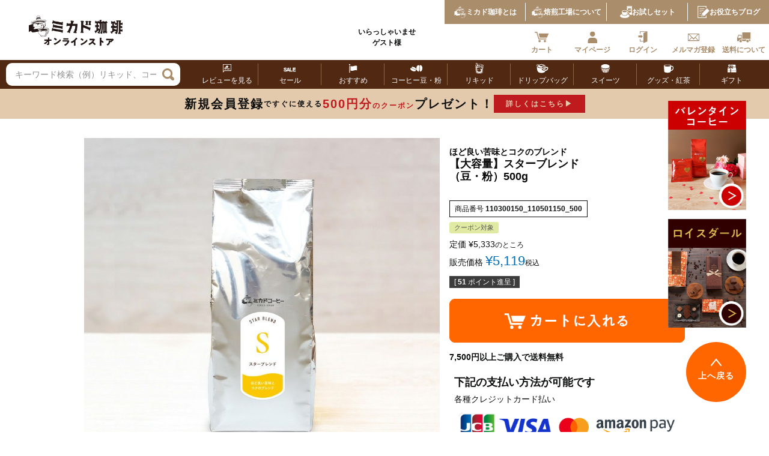

--- FILE ---
content_type: text/html;charset=UTF-8
request_url: https://mikado-coffee.com/c/coffeefair/110300150_110501150_500
body_size: 28221
content:
<!DOCTYPE html>
<html lang="ja"><head>
  <meta charset="UTF-8">
  
  <title>コーヒー通販おすすめ　ブレンドコーヒー　スターブレンド　豆・粉　500g</title>
  <meta name="viewport" content="width=device-width">


    <meta name="description" content="【大容量サイズ】ブレンドコーヒー500g（豆・粉）ミカド珈琲のスターブレンドはレギュラーブレンドより酸味を控えめに苦みをやや強くしたボディーのある味わいが特徴">
    <meta name="keywords" content="【大容量】スターブレンド （豆・粉）500g ,コーヒー,ミカド珈琲オンラインストア">
  
  <link rel="stylesheet" href="https://mikados23.itembox.design/system/fs_style.css?t=20251118042548">
  <link rel="stylesheet" href="https://mikados23.itembox.design/generate/theme12/fs_theme.css?t=20260120102926">
  <link rel="stylesheet" href="https://mikados23.itembox.design/generate/theme12/fs_original.css?t=20260120102926">
  
  <link rel="canonical" href="https://mikado-coffee.com/c/coffee/110300150_110501150_500">
  
  
  
  
  <script>
    window._FS=window._FS||{};_FS.val={"tiktok":{"enabled":false,"pixelCode":null},"recaptcha":{"enabled":false,"siteKey":null},"clientInfo":{"memberId":"guest","fullName":"ゲスト","lastName":"","firstName":"ゲスト","nickName":"ゲスト","stageId":"","stageName":"","subscribedToNewsletter":"false","loggedIn":"false","totalPoints":"","activePoints":"","pendingPoints":"","purchasePointExpiration":"","specialPointExpiration":"","specialPoints":"","pointRate":"","companyName":"","membershipCardNo":"","wishlist":"","prefecture":""},"enhancedEC":{"ga4Dimensions":{"userScope":{"login":"{@ member.logged_in @}","stage":"{@ member.stage_order @}"}},"amazonCheckoutName":"Amazonペイメント","measurementId":"G-C1DHGZMT3P","trackingId":"UA-112984103-1","dimensions":{"dimension1":{"key":"log","value":"{@ member.logged_in @}"},"dimension2":{"key":"mem","value":"{@ member.stage_order @}"}}},"shopKey":"mikados23","device":"PC","productType":"1","cart":{"stayOnPage":false}};
  </script>
  
  <script src="/shop/js/webstore-nr.js?t=20251118042548"></script>
  <script src="/shop/js/webstore-vg.js?t=20251118042548"></script>
  
    <script src="//r2.future-shop.jp/fs.mikados23/pc/recommend.js"></script>
  
  
  
  
  
  
  
  
    <script type="text/javascript" >
      document.addEventListener('DOMContentLoaded', function() {
        _FS.CMATag('{"fs_member_id":"{@ member.id @}","fs_page_kind":"product","fs_product_url":"110300150_110501150_500"}')
      })
    </script>
  
  
  <!-- **OGPタグ（フリーパーツ）↓↓ -->
<meta property="og:title" content="コーヒー通販おすすめ　ブレンドコーヒー　スターブレンド　豆・粉　500g">
<meta property="og:type" content="">
<meta property="og:url" content="https://mikado-coffee.com/c/coffeefair/110300150_110501150_500">
<meta property="og:image" content="">
<meta property="og:site_name" content="ミカド珈琲オンラインストア">
<meta property="og:description" content="【大容量サイズ】ブレンドコーヒー500g（豆・粉）ミカド珈琲のスターブレンドはレギュラーブレンドより酸味を控えめに苦みをやや強くしたボディーのある味わいが特徴">
<!-- **OGPタグ（フリーパーツ）↑↑ -->

<script async src="https://www.googletagmanager.com/gtag/js?id=G-C1DHGZMT3P"></script>

<script><!--
_FS.setTrackingTag('%3Cscript+type%3D%22text%2Fjavascript%22%3Ercm_user_id+%3D%27%7B%40+member.id+%40%7D%27%3B%3C%2Fscript%3E%0A%3C%21--+Google+Tag+Manager+--%3E%0A%3Cscript%3E%28function%28w%2Cd%2Cs%2Cl%2Ci%29%7Bw%5Bl%5D%3Dw%5Bl%5D%7C%7C%5B%5D%3Bw%5Bl%5D.push%28%7B%27gtm.start%27%3A%0Anew+Date%28%29.getTime%28%29%2Cevent%3A%27gtm.js%27%7D%29%3Bvar+f%3Dd.getElementsByTagName%28s%29%5B0%5D%2C%0Aj%3Dd.createElement%28s%29%2Cdl%3Dl%21%3D%27dataLayer%27%3F%27%26l%3D%27%2Bl%3A%27%27%3Bj.async%3Dtrue%3Bj.src%3D%0A%27https%3A%2F%2Fwww.googletagmanager.com%2Fgtm.js%3Fid%3D%27%2Bi%2Bdl%3Bf.parentNode.insertBefore%28j%2Cf%29%3B%0A%7D%29%28window%2Cdocument%2C%27script%27%2C%27dataLayer%27%2C%27GTM-PVSZNX2%27%29%3B%3C%2Fscript%3E%0A%3C%21--+End+Google+Tag+Manager+--%3E%0A%3C%21--+Google+tag+%28gtag.js%29+--%3E%0A%3Cscript+async+src%3D%22https%3A%2F%2Fwww.googletagmanager.com%2Fgtag%2Fjs%3Fid%3DAW-646790773%22%3E%3C%2Fscript%3E%0A%3Cscript%3E%0A++window.dataLayer+%3D+window.dataLayer+%7C%7C+%5B%5D%3B%0A++function+gtag%28%29%7BdataLayer.push%28arguments%29%3B%7D%0A++gtag%28%27js%27%2C+new+Date%28%29%29%3B%0A%0A++gtag%28%27config%27%2C+%27AW-646790773%27%29%3B%0A%3C%2Fscript%3E%0A%3C%21--+Google+tag+%28gtag.js%29+--%3E%0A%3Cscript+async+src%3D%22https%3A%2F%2Fwww.googletagmanager.com%2Fgtag%2Fjs%3Fid%3DAW-646790773%22%3E%3C%2Fscript%3E%0A%3Cscript%3E%0Awindow.dataLayer+%3D+window.dataLayer+%7C%7C+%5B%5D%3B%0Afunction+gtag%28%29%7BdataLayer.push%28arguments%29%3B%7D%0Agtag%28%27js%27%2C+new+Date%28%29%29%3B%0Agtag%28%27config%27%2C+%27AW-646790773%27%2C+%7B+%27+allow_enhanced_conversions%27%3Atrue+%7D%29%3B%0A%3C%2Fscript%3E%0A%3Cscript%3E%0Agtag%28%27event%27%2C%27view_item%27%2C+%7B%0A%27value%27%3A+5119%2C%0A%27items%27%3A+%5B%0A%7B%0A%27id%27%3A+484%2C%0A%27google_business_vertical%27%3A+%27retail%27%0A%7D%0A%5D%0A%7D%29%3B%0A%3C%2Fscript%3E');
--></script>
</head>
<body class="fs-body-product fs-body-product-110300150_110501150_500" id="fs_ProductDetails">
<script><!--
_FS.setTrackingTag('%3Cscript+type%3D%22text%2Fjavascript%22%3E%0Avar+google_tag_params+%3D+%7B%0Aecomm_prodid%3A+%22484%22%2C%0Aecomm_pagetype%3A+%22product%22%2C%0Aecomm_totalvalue%3A+%225119%22%0A%7D%3B%0A%3C%2Fscript%3E%0A%3C%21--+Google+Tag+Manager+%28noscript%29+--%3E%0A%3Cnoscript%3E%3Ciframe+src%3D%22https%3A%2F%2Fwww.googletagmanager.com%2Fns.html%3Fid%3DGTM-PVSZNX2%22%0Aheight%3D%220%22+width%3D%220%22+style%3D%22display%3Anone%3Bvisibility%3Ahidden%22%3E%3C%2Fiframe%3E%3C%2Fnoscript%3E%0A%3C%21--+End+Google+Tag+Manager+%28noscript%29+--%3E');
--></script>
<div class="fs-l-page">
<header class="fs-l-header_re">
<div class="header_base resmall" id="headerbase">
  <div class="header_contents">
    <div class="header_logo">
      <a href="/f/store"><img src="https://mikados23.itembox.design/item/storelogo202404.png" class="imgmax" loading="lazy" alt="ミカド珈琲 オンラインストア" width="300" height="95" /></a>
    </div>
    <div class="header_welcome fs-clientInfo">
      <p>いらっしゃいませ<br />{@ member.last_name @} {@ member.first_name @}様</p>
      <span class="fs-p-memberInfo__stage is-staged--{@ member.stage_no @}">{@ member.stage_name @}<b>会員</b></span>
      <span class="fs-p-memberInfo__points has-points--{@ member.total_points @}">{@ member.active_points @}<b>ポイント</b></span>
    </div>
    <div class="header_nav -sponly">
      <ul class="header_nav_guide -under">
        <li class="fs-clientInfo">
          <div class="login my-{@ member.logged_in @}">
            <a href="/p/login">
              <p><img src="https://mikados23.itembox.design/item/login_icon.svg" class="imgmax" loading="lazy" alt="ログイン" width="24" height="24" /></p>
              <p>ログイン</p>
            </a>
          </div>
          <div class="logout my-{@ member.logged_in @}">
            <a href="https://mikado-coffee.com/p/logout">
              <p><img src="https://mikados23.itembox.design/item/logout_new_icon.svg" class="imgmax" loading="lazy" alt="ログアウト" width="24" height="24" /></p>
              <p>ログアウト</p>
            </a>
          </div>
        </li>
        <li>
          <div class="fs-l-header__drawerOpener header_re_con">
            <label for="fs_p_ctrlDrawer" class="fs-p-drawerButton fs-p-drawerButton--open">
              <div><span></span><span></span><span></span></div>
              <span class="fs-p-drawerButton__label">menu</span>
            </label>
          </div>
        </li>
      </ul>
    </div>
  </div>
  <div class="header_nav -pconly">
    <ul class="header_nav_guide -upper">
      <li>
        <a href="/f/welcome">
          <p><img src="https://mikados23.itembox.design/item/mikadoojisan_icon.svg" class="imgmax" loading="lazy" alt="ミカド珈琲とは" width="150" height="158" /></p>
          <p>ミカド<br class="tabret__only" />珈琲とは</p>
        </a>
      </li>
      <li>
        <a href="/f/roastery">
          <p><img src="https://mikados23.itembox.design/item/mikadoojisan_icon.svg" class="imgmax" loading="lazy" alt="焙煎工場について" width="150" height="158" /></p>
          <p>焙煎工場<br class="tabret__only" />について</p>
        </a>
      </li>
      <li>
        <a href="/c/coffee/109044004">
          <p><img src="https://mikados23.itembox.design/item/otamesiset.svg" class="imgmax" loading="lazy" alt="お試しセット" width="18" height="19" /></p>
          <p>お試し<br class="tabret__only" />セット</p>
        </a>
      </li>
      <li>
        <a href="https://mikado-coffee.com/category/blog/">
          <p><img src="https://mikados23.itembox.design/item/blog_icon.svg" class="imgmax" loading="lazy" alt="お役立ちブログ" width="147" height="150" /></p>
          <p>お役立ち<br class="tabret__only" />ブログ</p>
        </a>
      </li>
    </ul>
    <ul class="header_nav_guide -under">
      <li>
        <a href="/p/cart">
          <p class="cart_btn"><img src="https://mikados23.itembox.design/item/cart_icon.svg" class="imgmax" loading="lazy" alt="カート" width="24" height="24" /><span class="fs-client-cart-count"></span></p>
          <p>カート</p>
        </a>
      </li>
      <li>
        <a href="https://mikado-coffee.com/my/top">
          <p class="cart_btn"><img src="https://mikados23.itembox.design/item/mypage_icon.svg" class="imgmax" loading="lazy" alt="マイページ" width="24" height="24" /></p>
          <p>マイページ</p>
        </a>
      </li>
      <li class="fs-clientInfo">
        <div class="login my-{@ member.logged_in @}">
          <a href="/p/login">
            <p><img src="https://mikados23.itembox.design/item/login_icon.svg" class="imgmax" loading="lazy" alt="ログイン" width="24" height="24" /></p>
            <p>ログイン</p>
          </a>
        </div>
        <div class="logout my-{@ member.logged_in @}">
          <a href="https://mikado-coffee.com/p/logout">
            <p><img src="https://mikados23.itembox.design/item/logout_new_icon.svg" class="imgmax" loading="lazy" alt="ログアウト" width="24" height="24" /></p>
            <p>ログアウト</p>
          </a>
        </div>
      </li>
      <li>
        <a href="/p/newsletter/subscribe">
          <p><img src="https://mikados23.itembox.design/item/merumaga_icon.svg" class="imgmax" loading="lazy" alt="メルマガ登録" width="24" height="24" /></p>
          <p>メルマガ<br class="tabret__only" />登録</p>
        </a>
      </li>
      <li>
        <a href="/p/about/shipping-payment">
          <p><img src="https://mikados23.itembox.design/item/track_icon.svg" class="imgmax" loading="lazy" alt="送料について" width="24" height="24" /></p>
          <p>送料に<br class="tabret__only" />ついて</p>
        </a>
      </li>
    </ul>
  </div>
</div>
<div class="header_base resmall re_height" id="headerbasere">
  <div class="header_contents">
    <div class="header_logo">
      <a href="/f/store"><img src="https://mikados23.itembox.design/item/storelogo202404.png" class="imgmax" loading="lazy" alt="ミカド珈琲 オンラインストア" width="300" height="95" /></a>
    </div>
    <div class="header_welcome fs-clientInfo">
      <p>いらっしゃいませ<span class="clientname">{@ member.last_name @} {@ member.first_name @}様</span></p>
      <span class="fs-p-memberInfo__stage is-staged--{@ member.stage_no @}">{@ member.stage_name @}<b>会員</b></span>
      <span class="fs-p-memberInfo__points has-points--{@ member.total_points @}">{@ member.active_points @}<b>ポイント</b></span>
    </div>
    <div class="header_nav -sponly">
      <ul class="header_nav_guide -under">
        <li class="fs-clientInfo">
          <div class="login my-{@ member.logged_in @}">
            <a href="/p/login">
              <p><img src="https://mikados23.itembox.design/item/login_icon.svg" class="imgmax" loading="lazy" alt="ログイン" width="24" height="24" /></p>
              <p>ログイン</p>
            </a>
          </div>
          <div class="logout my-{@ member.logged_in @}">
            <a href="https://mikado-coffee.com/p/logout">
              <p><img src="https://mikados23.itembox.design/item/logout_new_icon.svg" class="imgmax" loading="lazy" alt="ログアウト" width="24" height="24" /></p>
              <p>ログアウト</p>
            </a>
          </div>
        </li>
        <li>
          <div class="fs-l-header__drawerOpener header_re_con">
            <label for="fs_p_ctrlDrawer" class="fs-p-drawerButton fs-p-drawerButton--open">
              <div><span></span><span></span><span></span></div>
              <span class="fs-p-drawerButton__label">menu</span>
            </label>
          </div>
        </li>
      </ul>
    </div>
  </div>
  <div class="header_nav -pconly -pconly_add">
    <ul class="header_nav_guide -upper">
      <li>
        <a href="/f/welcome">
          <p><img src="https://mikados23.itembox.design/item/mikadoojisan_icon.svg" class="imgmax" loading="lazy" alt="ミカド珈琲とは" width="150" height="158" /></p>
          <p>ミカド<br class="tabret__only" />珈琲とは</p>
        </a>
      </li>
      <li>
        <a href="/f/roastery">
          <p><img src="https://mikados23.itembox.design/item/mikadoojisan_icon.svg" class="imgmax" loading="lazy" alt="焙煎工場について" width="150" height="158" /></p>
          <p>焙煎工場<br class="tabret__only" />について</p>
        </a>
      </li>
      <li>
        <a href="/c/coffee/109044004">
          <p><img src="https://mikados23.itembox.design/item/otamesiset.svg" class="imgmax" loading="lazy" alt="お試しセット" width="18" height="19" /></p>
          <p>お試し<br class="tabret__only" />セット</p>
        </a>
      </li>
      <li>
        <a href="https://mikado-coffee.com/category/blog/">
          <p><img src="https://mikados23.itembox.design/item/blog_icon.svg" class="imgmax" loading="lazy" alt="お役立ちブログ" width="147" height="150" /></p>
          <p>お役立ち<br class="tabret__only" />ブログ</p>
        </a>
      </li>
    </ul>
    <ul class="header_nav_guide -under">
      <li>
        <a href="/p/cart">
          <p class="cart_btn"><img src="https://mikados23.itembox.design/item/cart_icon.svg" class="imgmax" loading="lazy" alt="カート" width="24" height="24" /><span class="fs-client-cart-count"></span></p>
          <p>カート</p>
        </a>
      </li>
      <li>
        <a href="https://mikado-coffee.com/my/top">
          <p class="cart_btn"><img src="https://mikados23.itembox.design/item/mypage_icon.svg" class="imgmax" loading="lazy" alt="マイページ" width="24" height="24" /></p>
          <p>マイページ</p>
        </a>
      </li>
      <li class="fs-clientInfo">
        <div class="login my-{@ member.logged_in @}">
          <a href="/p/login">
            <p><img src="https://mikados23.itembox.design/item/login_icon.svg" class="imgmax" loading="lazy" alt="ログイン" width="24" height="24" /></p>
            <p>ログイン</p>
          </a>
        </div>
        <div class="logout my-{@ member.logged_in @}">
          <a href="https://mikado-coffee.com/p/logout">
            <p><img src="https://mikados23.itembox.design/item/logout_new_icon.svg" class="imgmax" loading="lazy" alt="ログアウト" width="24" height="24" /></p>
            <p>ログアウト</p>
          </a>
        </div>
      </li>
      <li>
        <a href="/p/newsletter/subscribe">
          <p><img src="https://mikados23.itembox.design/item/merumaga_icon.svg" class="imgmax" loading="lazy" alt="メルマガ登録" width="24" height="24" /></p>
          <p>メルマガ<br class="tabret__only" />登録</p>
        </a>
      </li>
      <li>
        <a href="/p/about/shipping-payment">
          <p><img src="https://mikados23.itembox.design/item/track_icon.svg" class="imgmax" loading="lazy" alt="送料について" width="24" height="24" /></p>
          <p>送料に<br class="tabret__only" />ついて</p>
        </a>
      </li>
    </ul>
  </div>
  <div class="header_kcbox_area resmall">
    <div class="header_kcbox add_header_kcbox">
      <div class="header_keyword">
        <form action="/p/search" method="get">
          <span class="hk_box">
            <input type="text" name="keyword" maxlength="1000" placeholder="キーワード検索（例）リキッド、コーヒーゼリー" class="hk_kw" />
            <input type="image" src="https://mikados23.itembox.design/item/search_icon.svg" name="" alt="検索" id="btn-search" />
          </span>
        </form>
      </div>
      <nav>
        <ul class="header_category add_header_category">
          <li>
            <a href="/p/reviews">
              <p><img src="https://mikados23.itembox.design/item/h-review_icon.svg" class="imgmax" loading="lazy" alt="sale" width="22" height="22" /></p>
              <p>レビューを見る</p>
            </a>
          </li>
          <li>
            <a href="/c/sale">
              <p class="sale_icon"><img src="https://mikados23.itembox.design/item/n-sale_icon.svg" class="imgmax" loading="lazy" alt="sale" width="22" height="22" /></p>
              <p>セール</p>
            </a>
          </li>
          <li>
            <a href="/c/fair">
              <p><img src="https://mikados23.itembox.design/item/specialfeature_icon.svg" class="imgmax" loading="lazy" alt="特集" width="22" height="22" /></p>
              <p>おすすめ</p>
            </a>
          </li>
          <li>
            <a href="/c/coffee">
              <p><img src="https://mikados23.itembox.design/item/coffee_icon.svg" class="imgmax" loading="lazy" alt="コーヒー豆・粉" width="22" height="22" /></p>
              <p>コーヒー<br class="-sponly" />豆・粉</p>
            </a>
          </li>
          <li>
            <a href="/c/icedcoffee_icedtea">
              <p><img src="https://mikados23.itembox.design/item/liquid_icon.svg" class="imgmax" loading="lazy" alt="リキッド" width="22" height="22" /></p>
              <p>リキッド</p>
            </a>
          </li>
          <li>
            <a href="/c/db">
              <p><img src="https://mikados23.itembox.design/item/drip_icon.svg" class="imgmax" loading="lazy" alt="ドリップバッグ" width="22" height="22" /></p>
              <p>ドリップ<br class="-sponly" />バッグ</p>
            </a>
          </li>
          <li>
            <a href="/c/sweets">
              <p><img src="https://mikados23.itembox.design/item/sweets_icon.svg" class="imgmax" loading="lazy" alt="スイーツ" width="22" height="22" /></p>
              <p>スイーツ</p>
            </a>
          </li>
          <li>
            <a href="/c/others">
              <p><img src="https://mikados23.itembox.design/item/sonota_icon.svg" class="imgmax" loading="lazy" alt="その他の商品" width="22" height="22" /></p>
              <p>グッズ・<br class="-sponly" />紅茶</p>
            </a>
          </li>
          <li>
            <a href="/c/gift">
              <p><img src="https://mikados23.itembox.design/item/gift_icon.svg" class="imgmax" loading="lazy" alt="ギフト" width="22" height="22" /></p>
              <p>ギフト</p>
            </a>
          </li>
        </ul>
      </nav>
    </div>
  </div>
</div>
<script>
  document.addEventListener("DOMContentLoaded", function () {
    var headerbase = document.getElementById("headerbase");
    var headerbasere = document.getElementById("headerbasere");
    var headerWrap = document.querySelector(".header_wrap.re_height");

    // 初期状態の設定
    headerbasere.style.display = "none";

    // スクロールイベントを監視
    window.addEventListener("scroll", function () {
      if (window.scrollY > 0) {
        // スクロールが開始されたら
        headerbase.style.display = "none";
        headerbasere.style.display = "block";
        headerWrap.classList.add("scroll_active");
      } else {
        // 一番上に戻ったら
        headerbase.style.display = "block";
        headerbasere.style.display = "none";
        headerWrap.classList.remove("scroll_active");
      }
    });
  });
</script>
<div class="header_scroll_banner sp__only">
  <a href="https://mikado-coffee.com/c/fair/eclavie">
    <img src="https://mikados23.itembox.design/item/bnr_header_Eclavie.svg" alt="ミカド珈琲オンラインストア20周年記念コーヒー　Eclavie">
  </a>
</div>
<script>
document.addEventListener('DOMContentLoaded', function() {
  const category = document.querySelector('.header_wrap .header_category');
  const target = document.querySelector('.header_scroll_banner'); 
  const headerBase = document.querySelector('#headerbasere');
  
  if (!category || !target || !headerBase) return;

  function onScroll() {
    const rect = category.getBoundingClientRect();
    const headerbasereHeight = headerBase.offsetHeight;

    // topの値は毎回更新しておく
    target.style.top = headerbasereHeight + 'px';

    // 判定（カテゴリがheaderBaseの裏に隠れたら表示）
    if (rect.bottom <= headerbasereHeight) {
      target.classList.add('is-show');
    } else {
      target.classList.remove('is-show');
    }
  }

  window.addEventListener('scroll', onScroll);
  window.addEventListener('resize', onScroll); // リサイズ時も高さ計算を更新
  onScroll(); // 初期状態でも判定実行
});
</script>

<div class="header_wrap resmall re_height">
  <div class="header_kc">
    <div class="header_kcbox add_header_kcbox">
      <div class="header_keyword">
        <form action="/p/search" method="get">
          <span class="hk_box">
            <input type="text" name="keyword" maxlength="1000" placeholder="キーワード検索（例）リキッド、コーヒーゼリー" class="hk_kw" />
            <input type="image" src="https://mikados23.itembox.design/item/search_icon.svg" name="" alt="検索" id="btn-search" />
          </span>
        </form>
      </div>
      <nav>
        <ul class="header_category add_header_category">
          <li class="pc">
            <a href="/p/reviews">
              <p><img src="https://mikados23.itembox.design/item/h-review_icon.svg" class="imgmax" loading="lazy" alt="sale" width="22" height="22" /></p>
              <p>レビューを見る</p>
            </a>
          </li>
          <li class="pc">
            <a href="/c/sale">
              <p class="sale_icon"><img src="https://mikados23.itembox.design/item/n-sale_icon.svg" class="imgmax" loading="lazy" alt="sale" width="22" height="22" /></p>
              <p>セール</p>
            </a>
          </li>
          <li>
            <a href="/c/fair">
              <p><img src="https://mikados23.itembox.design/item/specialfeature_icon.svg" class="imgmax" loading="lazy" alt="特集" width="22" height="22" /></p>
              <p>おすすめ</p>
            </a>
          </li>
          <li>
            <a href="/c/coffee">
              <p><img src="https://mikados23.itembox.design/item/coffee_icon.svg" class="imgmax" loading="lazy" alt="コーヒー豆・粉" width="22" height="22" /></p>
              <p>コーヒー<br class="-sponly" />豆・粉</p>
            </a>
          </li>
          <li>
            <a href="/c/icedcoffee_icedtea">
              <p><img src="https://mikados23.itembox.design/item/liquid_icon.svg" class="imgmax" loading="lazy" alt="リキッド" width="22" height="22" /></p>
              <p>リキッド</p>
            </a>
          </li>
          <li>
            <a href="/c/db">
              <p><img src="https://mikados23.itembox.design/item/drip_icon.svg" class="imgmax" loading="lazy" alt="ドリップバッグ" width="22" height="22" /></p>
              <p>ドリップ<br class="-sponly" />バッグ</p>
            </a>
          </li>
          <li>
            <a href="/c/sweets">
              <p><img src="https://mikados23.itembox.design/item/sweets_icon.svg" class="imgmax" loading="lazy" alt="スイーツ" width="22" height="22" /></p>
              <p>スイーツ</p>
            </a>
          </li>
          <li>
            <a href="/c/others">
              <p><img src="https://mikados23.itembox.design/item/sonota_icon.svg" class="imgmax" loading="lazy" alt="その他の商品" width="22" height="22" /></p>
              <p>グッズ・<br class="-sponly" />紅茶</p>
            </a>
          </li>
          <li>
            <a href="/c/gift">
              <p><img src="https://mikados23.itembox.design/item/gift_icon.svg" class="imgmax" loading="lazy" alt="ギフト" width="22" height="22" /></p>
              <p>ギフト</p>
            </a>
          </li>
        </ul>
      </nav>
    </div>
  </div>
  <div class="fs-clientInfo">
    <a href="/p/register" class="header_bannerarea login my-{@ member.logged_in @}">
      <div>
        <p class="banner_txt">
          新規会員登録<span class="-smalltxt">ですぐに使える</span><span class="-redtxt">500円分<span class="-smalltxt">のクーポン</span></span>
          <span class="-sponly_ef">プレゼント！</span>
        </p>
        <p class="banner_card -smalltxt -pconly"><span>詳しくはこちら</span></p>
      </div>
    </a>
    <a href="/my/top" class="header_bannerarea logout my-{@ member.logged_in @}">
      <div>
        <p class="banner_txt">
          新規会員登録<span class="-smalltxt">ですぐに使える</span><span class="-redtxt">500円分<span class="-smalltxt">のクーポン</span></span>
          <span class="-sponly_ef">プレゼント！</span>
        </p>
        <p class="banner_card -smalltxt -pconly"><span>詳しくはこちら</span></p>
      </div>
    </a>
  </div>
</div>
<div class="header_movenav -sponly">
  <ul class="hmn_contents">
    <li>
      <a href="/p/cart">
        <p class="cart_btn"><img src="https://mikados23.itembox.design/item/cart_icon_w.svg" class="imgmax" loading="lazy" alt="カート" width="24" height="24" /><span class="fs-client-cart-count"></span></p>
        <p>カート</p>
      </a>
    </li>
    <!-- <li>
      <a href="/p/reviews">
        <p><img src="https://mikados23.itembox.design/item/h-review_icon.svg" class="imgmax" loading="lazy" alt="レビュー" width="24" height="24" /></p>
        <p>レビューを見る</p>
      </a>
    </li> -->
    <!-- <li class="hmn_contents--20th">
      <a href="/c/fair/20thanniversary">
        <p><img src="https://mikados23.itembox.design/item/icon_20th.svg?t=20260116155532" class="imgmax" loading="lazy" alt="20周年記念キャンペーン" width="22" height="22" /></p>
        <p>20周年記念<br class="-sponly">キャンペーン</p>
      </a>
    </li> -->
    <li>
      <a href="/c/fair">
        <p><img src="https://mikados23.itembox.design/item/specialfeature_icon.svg" class="imgmax" loading="lazy" alt="おすすめ" width="22" height="22" /></p>
        <p>おすすめ</p>
      </a>
    </li>
    <li>
      <a href="/c/sale">
        <p class="sp_saleicon"><img src="https://mikados23.itembox.design/item/n-sale_icon.svg" class="imgmax" loading="lazy" alt="ミカド珈琲とは" width="22" height="22" /></p>
        <p>セール</p>
      </a>
    </li>
    <li>
      <a href="/f/welcome">
        <p><img src="https://mikados23.itembox.design/item/mikadoojisan_icon.svg" class="imgmax" loading="lazy" alt="ミカド珈琲とは" width="150" height="158" /></p>
        <p>ミカド珈琲とは</p>
      </a>
    </li>
    <!-- <li>
      <a href="/c/coffee/109044004">
        <p><img src="https://mikados23.itembox.design/item/otamesiset_w.svg" class="imgmax" loading="lazy" alt="お試しセット" width="24" height="24" /></p>
        <p>お試しセット</p>
      </a>
    </li> -->
    <li>
      <a href="/p/about/shipping-payment">
        <p><img src="https://mikados23.itembox.design/item/track_icon_w.svg" class="imgmax" loading="lazy" alt="送料について" width="24" height="24" /></p>
        <p>送料について</p>
      </a>
    </li>
  </ul>
</div>
<style>
  @media (max-width: 767px) {
    body {
      padding-bottom: 81px;
    }
  }

  @media (max-width: 519px) {
    body {
      padding-bottom: 75px;
    }
  }
</style>
</header>
<main class="fs-l-main fs-l-product2"><div id="fs-page-error-container" class="fs-c-panelContainer">
  
  
</div>
<!-- **ドロワーメニュー制御用隠しチェックボックス（フリーパーツ） ↓↓ -->
<input type="checkbox" name="ctrlDrawer" value="" style="display:none;" id="fs_p_ctrlDrawer" class="fs-p-ctrlDrawer">
<!-- **ドロワーメニュー制御用隠しチェックボックス（フリーパーツ） ↑↑ -->
<aside class="fs-p-drawer fs-l-sideArea">
<!-- **ドロワーメニュー上部 （フリーパーツ） ↓↓ -->
<div class="fs-p-drawer__buttonContainer">
  <label for="fs_p_ctrlDrawer" class="fs-p-drawer__button fs-p-drawerButton fs-p-drawerButton--close">
    <i class="fs-p-drawerButton__icon fs-icon--close"></i>
    <span class="fs-p-drawerButton__label">close</span>
  </label>
</div>
<div class="fs-clientInfo">
  <div class="fs-p-drawer__welcomeMsg">
    <div class="fs-p-welcomeMsg">{@ member.last_name @} {@ member.first_name @} 様こんにちは</div>
    <div class="fs-p-memberInfo is-loggedIn--{@ member.logged_in @}">
      <!-- <span class="fs-p-memberInfo__rank">{@ member.stage_name @}会員</span> -->
      <span class="fs-p-memberInfo__points">{@ member.active_points @}ポイント</span>
    </div>
  </div>
  <div class="fs-p-drawer__loginLogout">
    <a href="/p/logout" class="fs-p-drawer__loginLogout__logout is-loggedIn--{@ member.logged_in @}">ログアウト</a>
    <a href="/p/login" class="fs-p-drawer__loginLogout__login is-loggedIn--{@ member.logged_in @}">ログイン</a>
  </div>
</div>
<img src="https://mikados23.itembox.design/item/white.jpg" width="220px">

<!-- **ドロワーメニュー上部 （フリーパーツ）↑↑ -->
<br>
<a href="https://mikado-coffee.com/my/top"><img src="https://mikados23.itembox.design/item/submenu_bn_mypage_s.jpg" width="220px" alt="マイページ"></a><br><br>
<ul class="fs-p-sideMenu fs-pt-menu fs-pt-menu--lv1">

<li class="fs-pt-menu__item fs-pt-menu__item--lv1 fs-pt_menu__item--coffee">
<span class="fs-pt-menu__heading fs-pt-menu__heading--lv1">
<a href="/c/coffee" class="fs-pt-menu__link fs-pt-menu__link--lv1">コーヒー</a>
</span>
</li>


<li class="fs-pt-menu__item fs-pt-menu__item--lv1 fs-pt_menu__item--db">
<span class="fs-pt-menu__heading fs-pt-menu__heading--lv1">
<a href="/c/db" class="fs-pt-menu__link fs-pt-menu__link--lv1">ドリップバッグコーヒー</a>
</span>
</li>


<li class="fs-pt-menu__item fs-pt-menu__item--lv1 fs-pt_menu__item--icedcoffee_icedtea">
<span class="fs-pt-menu__heading fs-pt-menu__heading--lv1">
<a href="/c/icedcoffee_icedtea" class="fs-pt-menu__link fs-pt-menu__link--lv1">リキッドコーヒー＆ティー</a>
</span>
</li>


<li class="fs-pt-menu__item fs-pt-menu__item--lv1 fs-pt_menu__item--sweets">
<span class="fs-pt-menu__heading fs-pt-menu__heading--lv1">
<a href="/c/sweets" class="fs-pt-menu__link fs-pt-menu__link--lv1">スイーツ</a>
</span>
</li>


<li class="fs-pt-menu__item fs-pt-menu__item--lv1 fs-pt_menu__item--gift">
<span class="fs-pt-menu__heading fs-pt-menu__heading--lv1">
<a href="/c/gift" class="fs-pt-menu__link fs-pt-menu__link--lv1">ギフト</a>
</span>
</li>


<li class="fs-pt-menu__item fs-pt-menu__item--lv1 fs-pt_menu__item--others">
<span class="fs-pt-menu__heading fs-pt-menu__heading--lv1">
<a href="/c/others" class="fs-pt-menu__link fs-pt-menu__link--lv1">その他の商品</a>
</span>
</li>


<li class="fs-pt-menu__item fs-pt-menu__item--lv1 fs-pt_menu__item--special">
<span class="fs-pt-menu__heading fs-pt-menu__heading--lv1">
<a href="/c/special" class="fs-pt-menu__link fs-pt-menu__link--lv1">お買い得情報</a>
</span>
</li>

<li class="fs-pt-menu__item fs-pt-menu__item--lv1">
<span class="fs-pt-menu__heading fs-pt-menu__heading--lv1">
<a href="https://mikado-coffee.com/f/stage" class="fs-pt-menu__link fs-pt-menu__link--lv1">会員ステージについて</a>
</span>
</li>
</ul>

<br><a href="https://mikado-coffee.com/f/reviewpoint"><img src="https://mikados23.itembox.design/item/submenu_bn_reviewpoint.jpg" width="220px" alt="レビューポイント"></a><br>
<br><a href="https://mikado-coffee.com/f/roastery"><img src="https://mikado-coffee.com/wp-content/uploads/2026/01/submenu_bn_roastery_202601.jpg" width="220px" alt="焙煎工場について"></a><br>
<br><a href="https://mikado-coffee.com/"><img src="https://mikados23.itembox.design/item/submenu_bn_corporate_s.jpg" width="220px" alt="コーポレートサイト"></a><br>
<a href="https://mikado-coffee.com/category/blog/"><img src="https://mikados23.itembox.design/item/submenu_bn_blog_s.jpg" width="220px" alt="ブログ"></a><br>
</aside>
<section class="fs-l-pageMain"><!-- **商品詳細エリア（システムパーツグループ）↓↓ -->
<form id="fs_form">
<input type="hidden" name="productId" value="484">

<div class="fs-l-productLayout fs-system-product" data-product-id="484" data-vertical-variation-no="" data-horizontal-variation-no=""><div class="fs-l-productLayout__item fs-l-productLayout__item--1">
<!-- **商品画像パーツ（システムパーツ ）↓↓ -->
<div class="fs-c-productMainImage">
  
  <div class="fs-c-productMainImage__image">
    <img src="https://mikados23.itembox.design/product/004/000000000484/000000000484-01-xxl.jpg?t&#x3D;20260116101612" alt="">
  </div>
  
  <div class="fs-c-productMainImage__expandButton fs-c-buttonContainer">
    <button type="button" class="fs-c-button--viewExtendedImage fs-c-button--plain">
<span class="fs-c-button__label">画像拡大</span>
</button>
  </div>
  <aside class="fs-c-productImageModal" style="display: none;">
    <div class="fs-c-productImageModal__inner">
      <span class="fs-c-productImageModal__close" role="button" aria-label="閉じる"></span>
      <div class="fs-c-productImageModal__contents">
        <div class="fs-c-productImageModalCarousel fs-c-slick">
          <div class="fs-c-productImageModalCarousel__track">
          
            <div>
              <figure class="fs-c-productImageModalCarousel__figure">
                
                <img data-lazy="https://mikados23.itembox.design/product/004/000000000484/000000000484-01-xxl.jpg?t&#x3D;20260116101612" alt="" src="https://mikados23.itembox.design/item/src/loading.svg?t&#x3D;20260116155532" class="fs-c-productImageModalCarousel__figure__image">
              </figure>
            </div>
          
            <div>
              <figure class="fs-c-productImageModalCarousel__figure">
                
                <img data-lazy="https://mikados23.itembox.design/product/004/000000000484/000000000484-02-xxl.jpg?t&#x3D;20260116101612" alt="" src="https://mikados23.itembox.design/item/src/loading.svg?t&#x3D;20260116155532" class="fs-c-productImageModalCarousel__figure__image">
              </figure>
            </div>
          
            <div>
              <figure class="fs-c-productImageModalCarousel__figure">
                
                <img data-lazy="https://mikados23.itembox.design/product/004/000000000484/000000000484-03-xxl.jpg?t&#x3D;20260116101612" alt="" src="https://mikados23.itembox.design/item/src/loading.svg?t&#x3D;20260116155532" class="fs-c-productImageModalCarousel__figure__image">
              </figure>
            </div>
          
            <div>
              <figure class="fs-c-productImageModalCarousel__figure">
                
                <img data-lazy="https://mikados23.itembox.design/product/004/000000000484/000000000484-04-xxl.jpg?t&#x3D;20260116101612" alt="" src="https://mikados23.itembox.design/item/src/loading.svg?t&#x3D;20260116155532" class="fs-c-productImageModalCarousel__figure__image">
              </figure>
            </div>
          
          </div>
        </div>
      </div>
    </div>
  </aside>
</div>
<div class="fs-c-productThumbnail">

  
    <figure class="fs-c-productThumbnail__image is-active">
      <img src="https://mikados23.itembox.design/product/004/000000000484/000000000484-01-m.jpg?t&#x3D;20260116101612" alt=""
        data-main-image-url="https://mikados23.itembox.design/product/004/000000000484/000000000484-01-xxl.jpg?t&#x3D;20260116101612"
        data-main-image-alt=""
        
        >
      
    </figure>
  

  
    <figure class="fs-c-productThumbnail__image">
      <img src="https://mikados23.itembox.design/product/004/000000000484/000000000484-02-m.jpg?t&#x3D;20260116101612" alt=""
        data-main-image-url="https://mikados23.itembox.design/product/004/000000000484/000000000484-02-xxl.jpg?t&#x3D;20260116101612"
        data-main-image-alt=""
        
        >
      
    </figure>
  

  
    <figure class="fs-c-productThumbnail__image">
      <img src="https://mikados23.itembox.design/product/004/000000000484/000000000484-03-m.jpg?t&#x3D;20260116101612" alt=""
        data-main-image-url="https://mikados23.itembox.design/product/004/000000000484/000000000484-03-xxl.jpg?t&#x3D;20260116101612"
        data-main-image-alt=""
        
        >
      
    </figure>
  

  
    <figure class="fs-c-productThumbnail__image">
      <img src="https://mikados23.itembox.design/product/004/000000000484/000000000484-04-m.jpg?t&#x3D;20260116101612" alt=""
        data-main-image-url="https://mikados23.itembox.design/product/004/000000000484/000000000484-04-xxl.jpg?t&#x3D;20260116101612"
        data-main-image-alt=""
        
        >
      
    </figure>
  

</div>
<!-- **商品画像パーツ（システムパーツ）↑↑ -->

  
<!-- **商品説明（大）表示（システムパーツ）↓↓ -->
<div class="fs-p-productDescription fs-p-productDescription--full"><font color="#e2133d">
お得な大容量サイズ<br>
</font>
毎日欠かさず飲みたい方におススメです。<br><br>

酸味：4　苦味：6　焙煎：6<br>
香り：スウィートビター、スパイス<br>
生豆生産国：メキシコ、ホンジュラス、他<br><br>

このブレンドのベースにはメキシコ三大産地のひとつ、ベラクルス州コアテペックの豆を使用しております。華やかな香りとやわらかな酸味を持つ豆をやや深めに焙煎することにより、適度な苦味と、味わい深いコクのある口あたりに仕上げています。<br><br>

軽井沢ツルヤ店、日本橋室町三井タワー店のハウスブレンドです。<br><br></div>
<!-- **商品説明（大）表示（システムパーツ）↑↑ -->
</div>
<div class="fs-l-productLayout__item fs-l-productLayout__item--2"> 
<!-- **商品名パーツ（システムパーツ）↓↓ -->
<h1 class="fs-c-productNameHeading fs-c-heading">
  
  <span class="fs-c-productNameHeading__copy">ほど良い苦味とコクのブレンド<br></span>
  
  <span class="fs-c-productNameHeading__name">【大容量】スターブレンド <br>（豆・粉）500g <br><br></span>
</h1>
<!-- **商品名パーツ（システムパーツ）↑↑ -->

<!-- **商品番号パーツ（システムパーツ）↓↓ -->
<div class="fs-c-productNumber">
  <span class="fs-c-productNumber__label">商品番号</span>
  <span class="fs-c-productNumber__number">110300150_110501150_500</span>
</div>
<!-- **商品番号パーツ（システムパーツ）↑↑ -->


  




<!-- **商品マークパーツ（システムパーツ）↓↓ -->
<div class="fs-c-productMarks">
  
    <ul class="fs-c-productMark">
      <li class="fs-c-productMark__item">
        <span class="fs-c-productMark__mark--11 fs-c-productMark__mark">
<span class="fs-c-productMark__label">クーポン対象</span>
</span>

        </li>
      
    </ul>
  
  
</div>
<!-- **商品マークパーツ（システムパーツ）↑↑ -->

<!-- **商品価格パーツ（システムパーツ）↓↓ -->

<div class="fs-c-productPrices fs-c-productPrices--productDetail">
<div class="fs-c-productPrice fs-c-productPrice--listed">

  
    
    <span class="fs-c-productPrice__main">
      
        <span class="fs-c-productPrice__main__label">定価</span>
      
      <span class="fs-c-productPrice__main__price fs-c-price">
        <span class="fs-c-price__currencyMark">&yen;</span>
        <span class="fs-c-price__value">5,333</span>
      </span>
    </span>
    
  

<span class="fs-c-productPrice__addon fs-c-productPrice__addon--listed">のところ</span>
</div>
<div class="fs-c-productPrice fs-c-productPrice--selling">

  
    
    <span class="fs-c-productPrice__main">
      
        <span class="fs-c-productPrice__main__label">販売価格</span>
      
      <span class="fs-c-productPrice__main__price fs-c-price">
        <span class="fs-c-price__currencyMark">&yen;</span>
        <span class="fs-c-price__value">5,119</span>
      </span>
    </span>
    <span class="fs-c-productPrice__addon">
      <span class="fs-c-productPrice__addon__label">税込</span>
    </span>
    
  

</div>

</div>

<!-- **商品価格パーツ（システムパーツ）↑↑ -->

  <!-- **ポイントパーツ（システムパーツ）↓↓ -->
  
    <div class="fs-c-productPointDisplay">
      <span class="fs-c-productPointDisplay__label">[</span>
      <span class="fs-c-productPointDisplay__quantity">51</span>
      <span class="fs-c-productPointDisplay__unit">ポイント進呈 ]</span>
    </div>
  
  <!-- **ポイントパーツ（システムパーツ）↑↑ -->




<div><style>
.modal_area {
  position: relative;
  width: 100%;
}

/* 下部固定 */
.modal_fixd {
  position: fixed;
  bottom: 0;
  left: 0;
  width: 100%;
  background: #f0e2ce;
  box-shadow: 0 -2px 10px rgba(0, 0, 0, 0.1);
  z-index: 1000;
  padding: 15px;
  box-sizing: border-box;
}

.f-cartbtn {
  color: #fff;
  padding: 10px 20px;
  text-align: center;
  cursor: pointer;
  width: 100%;
  border-radius: 10px;
  background: #ff6600;
}

.f-cartbtn.add {
  color: inherit;
  padding: 0px;
  text-align: center;
  cursor: pointer;
  width: 100%;
  border-radius: 0px;
  background: none;
}

.subtxt {
  font-size: 1.4rem;
  font-weight: normal;
  display: block;
}

.maintxt {
  display: inline-block;
  font-size: 1.8rem;
  font-weight: bold;
  letter-spacing: 1px;
  background: url(https://mikados23.itembox.design/item/f-cart_icon.svg) no-repeat;
  background-position: center left;
  padding: 0 0 0 30px;
}

/* モーダル本体（最初は非表示） */
.modal_in {
  display: none;
  position: fixed;
  top: 50%;
  left: 50%;
  transform: translate(-50%, -50%);
  background: #fff;
  width: 90%;
  max-width: 500px;
  z-index: 1000;
  box-shadow: 0 4px 15px rgba(0, 0, 0, 0.2);
  padding: 20px;
  box-sizing: border-box;
  border-radius: 8px;
}

.modal_close {
  position: absolute;
  top: -5px;
  right: 10px;
  font-size: 24px;
  background: none;
  border: none;
  color: #333;
  cursor: pointer;
  z-index: 1001;
}

.modal_fixdin {
  max-width: 1000px;
  margin: 0 auto;
  display: flex;
  align-items: center;
  justify-content: center;
  gap: 0 20px;
}

.modal_fixdin .f-name {
  font-size: 1.6rem;
  border-right: 1px solid #fff;
  padding-right: 20px;
  width: 100%;
}

.modal_fixdin .f-price {
  font-size: 1.8rem;
  width: 60%;
}

.modal_fixdin .f-price span {
  font-size: 1.4rem;
}

.modal_in .f-cartbtn {
  width: 100%;
}

.modal_in .fs-c-button--addToCart--detail {
  width: 80%;
}

.modal_overlay {
  display: none;
  position: fixed;
  top: 0;
  left: 0;
  width: 100%;
  height: 100%;
  background-color: rgba(0, 0, 0, 0.5); /* 半透明の黒 */
  z-index: 999;
}

@media screen and (max-width: 768px) {
  .modal_fixd {
    bottom: 77px;
  }

  .modal_fixdin .f-name {
    display: none;
  }

  .maintxt {
    font-size: 1.6rem;
  }

  .modal_in {
    top: 40%;
  }

  .fs-body-product-gd747 .fs-c-productQuantityAndWishlist {
    grid-template-columns: 1fr 2fr;
  }

  .modal_in .fs-c-button--addToCart--detail {
    width: 100%;
  }
}

.fs-body-product-gd747 .fs-l-footer {
  margin-bottom: 98px;
}
</style>
<div class="modal_area">
  <div class="modal_overlay"></div>
  <div class="modal_in">
   <button type="button" class="modal_close" aria-label="モーダルを閉じる">×</button>

<!-- **項目選択肢パーツ（システムパーツ）↓↓ -->
<dl class="fs-c-productSelection">
  
  
  <input type="hidden" name="productOptions[1].id" value="1">
  <dt class="fs-c-productSelection__name">
    
    <label for="option_1" class="fs-c-productSelection__label">豆・粉<span class="fs-c-requiredMark">(必須)</span></label>
    
  </dt>
  
  <dd class="fs-c-productSelection__selection">
    <div class="fs-c-productSelection__field">
      <div class="fs-c-dropdown">
        <select id="option_1" name="productOptions[1].value" class="fs-c-dropdown__menu">
          
          <option value="">選択してください</option>
          
          
          <option value="豆">豆</option>
          
          <option value="粉">粉</option>
          
        </select>
      </div>
    </div>
  </dd>
  
  
  
</dl>
<!-- **項目選択肢パーツ（システムパーツ）↑↑ -->


<!-- **カート・バリエーションごとにボタンパーツ（システムパーツ）↓↓ -->
<input type="hidden" name="verticalVariationNo" value="">
<input type="hidden" name="horizontalVariationNo" value="">
<input type="hidden" name="verticalVariationName" value="">
<input type="hidden" name="horizontalVariationName" value="">
<input type="hidden" name="verticalAdminNo" value="">
<input type="hidden" name="horizontalAdminNo" value="">
<input type="hidden" name="staffStartSkuCode" value="">



  
<div class="fs-c-productQuantityAndWishlist" data-product-id="484" data-vertical-variation-no="" data-horizontal-variation-no="">
  
    <span class="fs-c-productQuantityAndWishlist__wishlist fs-c-buttonContainer">
      <button type="button" class="fs-c-button--addToWishList--detail fs-c-button--particular">
<span class="fs-c-button__label">お気に入りに登録する</span>
</button>
    </span>
  
  
    <span class="fs-c-productQuantityAndWishlist__quantity fs-c-quantity fs-system-assistTarget">
      <select name="quantity" class="fs-c-quantity__select fs-system-quantity-list" data-cart-type="normal">
    <option value="1" selected="">1</option>
    <option value="2">2</option>
    <option value="3">3</option>
    <option value="4">4</option>
    <option value="5">5</option>
    <option value="6">6</option>
    <option value="7">7</option>
    <option value="8">8</option>
    <option value="9">9</option>
    <option value="10">10+</option>
</select>
<input name="quantity" class="fs-c-quantity__number fs-system-quantity-text" value="1" maxlength="4" style="display:none" type="tel" data-cart-type="normal" disabled>
<span class="fs-c-quantity__message"></span>
    </span>
  
</div>
<div class="fs-c-productActionButton fs-c-buttonContainer" data-product-id="484" data-vertical-variation-no="" data-horizontal-variation-no="">
  
          <button type="button" class="fs-c-button--addToCart--detail fs-c-button--image">
<img class="fs-c-button__image" src="https://mikados23.itembox.design/item/cart_bt.gif?t&#x3D;20260116155532" alt="カートに入れる">
</button>
      
  
</div>






    

<!-- **カート・バリエーションごとにボタンパーツ（システムパーツ）↑↑ -->

</div>
  <div class="modal_fixd">
    <div class="modal_fixdin">
      <p class="f-name sponly">【大容量】スターブレンド <br>（豆・粉）500g <br><br></p>
      <p class="f-price">¥5,119<span>(税込)</span></p>
      <div class="f-cartbtn">
        <span class="subtxt">数量・項目を指定して</span>
        <span class="maintxt">カートに入れる</span>
      </div>
    </div>
  </div>
</div>
<script src="https://code.jquery.com/jquery-3.6.0.min.js"></script>
<script>
  $(function () {
    var $salesPeriod = $("#fs_ProductDetails .fs-c-productSalesPeriod");

    if ($salesPeriod.length && $salesPeriod.text().trim().includes("販売を終了しました。")) {
      $(".f-cartbtn, .modal_area").css("display", "none");
    }
  });
</script>
<script>
  $(function () {
    $(".modal_fixd").hide();

     function handleFixdVisibility() {
      // この条件に該当するページでは JSによるbottom操作を行わずスキップ
      var $salesPeriod = $("#fs_ProductDetails .fs-c-productSalesPeriod");
      if ($salesPeriod.length > 0 && $salesPeriod.text().trim() === "販売を終了しました。") {
        return;
      }

      var windowWidth = $(window).width();
      var scrollTop = $(window).scrollTop();
      var $modalFixd = $(".modal_fixd");
      var $returnBtn = $(".top-returnbtn");
      var isShown = false;

      // 以下、通常の表示・非表示処理
      if (windowWidth <= 768) {
        var triggerEl = $(".fs-pt-column__item").last();
        if (triggerEl.length) {
          var triggerBottom = triggerEl.offset().top + triggerEl.outerHeight();
          var windowHeight = $(window).height();

          if (scrollTop + windowHeight > triggerBottom) {
            $modalFixd.fadeIn();
            isShown = true;
          } else {
            $modalFixd.fadeOut();
          }
        }
      } else {
        if (scrollTop > 300) {
          $modalFixd.fadeIn();
          isShown = true;
        } else {
          $modalFixd.fadeOut();
        }
      }

      //  この bottom の変更処理が、条件一致時には一切実行されません
      if (isShown) {
        if (windowWidth <= 768) {
          $returnBtn.css("bottom", "180px");
        } else {
          $returnBtn.css("bottom", "110px");
        }
      } else {
        if (windowWidth <= 768) {
          $returnBtn.css("bottom", "80px");
        } else {
          $returnBtn.css("bottom", "40px");
        }
      }
    }

    $(window).on("scroll resize", handleFixdVisibility);
    handleFixdVisibility();

    // モーダル表示
    $(".f-cartbtn").on("click", function () {
      $(".modal_overlay, .modal_in").fadeIn();
    });

    // モーダルを閉じる（バツ or オーバーレイクリック）
    $(".modal_close, .modal_overlay").on("click", function (e) {
      e.preventDefault();
      $(".modal_overlay, .modal_in").fadeOut();
    });

    // f-nameの文字数制限（25文字以上は「…」）
    $(".f-name").each(function () {
      var text = $(this).text();
      var maxLength = 25;
      if (text.length > maxLength) {
        $(this).text(text.substring(0, maxLength) + "…");
      }
    });
  });
</script></div>
<p class="f-cartbtn add">
  <img class="fs-c-button__image" src="https://mikados23.itembox.design/item/cart_bt.gif?t=20250527120607" alt="カートに入れる" />
</p>

<b>7,500円以上ご購入で送料無料</b>
<div class="fs-pt-column__item">
  <p class="pay_txt">下記の支払い方法が可能です</p>
  <p class="pay_card">各種クレジットカード払い</p>
  <span class="fs-pt-column__image">
    <img src="https://mikados23.itembox.design/item/pay_method.jpg" alt="お支払い方法" />
  </span>
</div>
<div class="fs-pt-column__item">
  <span class="fs-pt-column__image">
    <a href="https://mikado-coffee.com/my/top"><img src="https://mikados23.itembox.design/item/500yen_coupon-n.jpg" alt="お支払い方法" /></a>
  </span>
</div>
<div class="fs-pt-column__item">
  <span class="fs-pt-column__image">
    <img src="https://mikados23.itembox.design/item/review_cart_bn.jpg?t=20250215072611" alt="" />
  </span>
</div>




<!-- **お問い合わせパーツ（システムパーツ） ↓↓ -->
<div class="fs-c-inquiryAboutProduct fs-c-buttonContainer fs-c-buttonContainer--inquiryAboutProduct" data-product-id="484">
  <button type="button" class="fs-c-button--inquiryAboutProduct fs-c-button--plain">
<span class="fs-c-button__label">商品についてのお問い合わせ</span>
</button>
</div>
<!-- **お問い合わせパーツ（システムパーツ） ↑↑ -->
<script id="fs-productInquiries-template" type="text/x-handlebars">
<aside class="fs-c-modal fs-c-modal--inquiry" style="display: none;">
  <div class="fs-c-modal__inner">
    <div class="fs-c-modal__header">
      {{{productInquiryTitle}}}
      <span class="fs-c-modal__close" role="button" aria-label="閉じる"></span>
    </div>
    <div class="fs-c-modal__contents">
      <div class="fs-c-inquiryProduct">
        {{#if productImageSrc}}
        <div class="fs-c-inquiryProduct__productImage fs-c-productImage">
          <img src="{{productImageSrc}}" alt="{{productImageAlt}}" class="fs-c-inquiryProduct__productImage__image fs-c-productImage__image">
        </div>
        {{/if}}
        <div class="fs-c-inquiryProduct__productName fs-c-productName">
          {{#if productCatchCopy}}
          <span class="fs-c-productName__copy">{{{productCatchCopy}}}</span>
          {{/if}}
          <span class="fs-c-productName__name">{{{productName}}}</span>
        </div>
      </div>
      {{{productInquiryComment}}}
      <div class="fs-c-inputInformation">
        <form>
          <fieldset name="inquiryEdit" class="fs-c-inquiryEditField">
            <table class="fs-c-inputTable fs-c-inputTable--inModal">
              <tbody>
                <tr>
                  <th class="fs-c-inputTable__headerCell" scope="row">
                    <label for="fs_input_name" class="fs-c-inputTable__label">氏名
                      <span class="fs-c-requiredMark">(必須)</span>
                    </label>
                  </th>
                  <td class="fs-c-inputTable__dataCell">
                    <div class="fs-c-inputField">
                      <div class="fs-c-inputField__field fs-system-assistTarget">
                        <input type="text" name="name" id="fs_input_name" value="{{name}}" data-rule-required="true">
                      </div>
                    </div>
                  </td>
                </tr>
                <tr>
                  <th class="fs-c-inputTable__headerCell" scope="row">
                    <label for="fs_input_mailAddress" class="fs-c-inputTable__label">メールアドレス
                      <span class="fs-c-requiredMark">(必須)</span>
                    </label>
                  </th>
                  <td class="fs-c-inputTable__dataCell">
                    <div class="fs-c-inputField">
                      <div class="fs-c-inputField__field fs-system-assistTarget">
                        <input type="text" name="mailAddress" id="fs_input_mailAddress" value="{{email}}"
                               data-rule-mailNoCommaInDomain="true"
                               data-rule-mailValidCharacters="true"
                               data-rule-mailHasAt="true"
                               data-rule-mailHasLocalPart="true"
                               data-rule-mailHasDomain="true"
                               data-rule-mailNoMultipleAts="true"
                               data-rule-mailHasDot="true"
                               data-rule-mailValidDomain="true"
                               data-rule-mailHasTextAfterDot="true"
                               data-rule-required="true">
                      </div>
                    </div>
                  </td>
                </tr>
                {{#if phoneNumberEnabled}}
                <tr>
                  <th class="fs-c-inputTable__headerCell" scope="row">
                    <label for="fs_input_phoneNumber" class="fs-c-inputTable__label">お電話番号
                      {{#if phoneNumberRequired}}<span class="fs-c-requiredMark">(必須)</span>{{/if}}
                    </label>
                  </th>
                  <td class="fs-c-inputTable__dataCell">
                    <div class="fs-c-inputField">
                      <div class="fs-c-inputField__field fs-system-assistTarget">
                        <input type="tel" name="phoneNumber" id="fs_input_phoneNumber" maxlength="17" pattern="\d*-{0,1}\d*-{0,1}\d*" data-rule-phoneNumber="true"{{#if phoneNumberRequired}} data-rule-required="true"{{/if}}>
                      </div>
                    </div>
                  </td>
                </tr>
                {{/if}}
                <tr>
                  <th class="fs-c-inputTable__headerCell" scope="row">
                    <label for="fs_input_inquiry" class="fs-c-inputTable__label">お問い合わせ内容
                      <span class="fs-c-requiredMark">(必須)</span>
                    </label>
                  </th>
                  <td class="fs-c-inputTable__dataCell">
                    <div class="fs-c-inputField">
                      <div class="fs-c-inputField__field fs-system-assistTarget">
                        <textarea name="inquiry" id="fs_input_inquiry" data-rule-required="true"></textarea>
                      </div>
                    </div>
                  </td>
                </tr>
              </tbody>
            </table>
          </fieldset>
          {{#with privacyPolicyAgree as |privacyPolicyAgree|}}{{#if privacyPolicyAgree.displayAgreeArea}}
{{#if privacyPolicyAgree.displayAgreeCheckbox}}
<fieldset form="fs_form" name="privacyAgree" class="fs-c-privacyPolicyAgreeField fs-c-additionalCheckField">
  <div class="fs-c-inputField">
    <div class="fs-c-inputField__field">
      <span class="fs-c-checkbox">
        <input type="checkbox" id="fs_input_privacyAgree" name="privacyPolicyAgreed" class="fs-c-checkbox__checkbox"{{#if privacyPolicyAgree.agreeCheckboxChecked}} checked{{/if}}>
        <label for="fs_input_privacyAgree" class="fs-c-checkbox__label">
          <span class="fs-c-checkbox__checkMark"></span>
          {{{privacyPolicyAgree.checkLabel}}}
        </label>
      </span>
    </div>
  </div>
</fieldset>
{{else}}
{{{privacyPolicyAgree.uncheckedComment}}}
{{/if}}
{{/if}}{{/with}}
          <div class="fs-c-inputInformation__button fs-c-buttonContainer fs-c-buttonContainer--sendInquiry">
            {{#with sendInquiryButton as |button|}}<button type="button" class="{{button.classes}}{{#if button.disabled}} is-disabled{{/if}}"{{#if button.disabled}} disabled{{/if}}>
{{#if button.image}}<img class="fs-c-button__image" src="{{button.imageUrl}}" alt="{{button.label}}">{{else}}<span class="fs-c-button__label">{{button.label}}</span>{{/if}}
</button>{{/with}}
          </div>
        </form>
      </div>
    </div>
  </div>
</aside>
</script>
<!-- **SNSシェアボタン （フリーパーツ） ↓↓ -->
<div class="fs-p-snsArea">

<!-- tweet -->
<div id="TweetButtonContainer"></div>
<script type="text/javascript">
window.twttr = (function(d, s, id) {
  var js, fjs = d.getElementsByTagName(s)[0],
  t = window.twttr || {};
  if (d.getElementById(id)) return t;
  js = d.createElement(s);
  js.id = id;
  js.src = "https://platform.twitter.com/widgets.js";
  fjs.parentNode.insertBefore(js, fjs);
  t._e = [];
  t.ready = function(f) {
    t._e.push(f);
  };
  return t;
}(document, "script", "twitter-wjs"));
twttr.ready(function(f) {
  twttr.widgets.createShareButton(
    window.location.href,
    document.getElementById('TweetButtonContainer')
  );
});
</script>
<!-- tweet -->


<!-- facebook -->
  <div id="fb-root"></div>
  <script>(function(d, s, id) {
    var js, fjs = d.getElementsByTagName(s)[0];
    if (d.getElementById(id)) return;
    js = d.createElement(s); js.id = id;
    js.src = 'https://connect.facebook.net/ja_JP/sdk.js#xfbml=1&version=v2.11';
    fjs.parentNode.insertBefore(js, fjs);
  }(document, 'script', 'facebook-jssdk'));</script>

<div class="fb-like" data-href="https://mikado-coffee.com/c/coffeefair/110300150_110501150_500" data-layout="button" data-action="like" data-size="small" data-show-faces="false" data-share="false"></div>
<!-- facebook -->

<!-- LINE -->
<div class="line-it-button" data-lang="ja" data-type="share-a" data-url="/c/coffeefair/110300150_110501150_500" style="display: none;"></div>
<script src="https://d.line-scdn.net/r/web/social-plugin/js/thirdparty/loader.min.js" async="async" defer="defer"></script>
<!-- LINE -->

</div>
<!-- **SNSシェアボタン（フリーパーツ） ↑↑ --></div>

  <!-- **レビューパーツ（システムパーツ）↓↓ -->
  <div class="fs-c-productReview">
    
      
<div class="fs-c-productReview__aggregateRating fs-c-aggregateRating">
  <div class="fs-c-aggregateRating__rating fs-c-rating">
    <div class="fs-c-rating__stars fs-c-reviewStars" data-ratingCount="5.0"></div>
    <div class="fs-c-rating__value" aria-label="レビュー平均評価 5.00">5.00</div>
  </div>
  <div class="fs-c-aggregateRating__count" aria-label="レビュー件数 3">3</div>
</div>

    
    
      <ul class="fs-c-productReview__reviewList fs-c-reviewList fs-c-reviewList--productDescription">
        <li class="fs-c-reviewList__item">
          <div class="fs-c-reviewList__item__info fs-c-reviewInfo fs-c-reviewInfo--productDescription">
            <div class="fs-c-reviewInfo__reviewer fs-c-reviewer">
              <div class="fs-c-reviewer__name">
                
                <a href="/p/reviews?reviewer&#x3D;156">
                  <span class="fs-c-reviewer__name__nickname">miya</span>
                  <span class="fs-c-reviewer__name__reviewNumber">2</span>
                </a>
                
              </div>
              
              <div class="fs-c-reviewer__status"><span class="fs-c-reviewerStatus">購入者</span></div>
              
              <div class="fs-c-reviewer__profile">
                
                <span class="fs-c-reviewer__profile__status">非公開</span>
                
              </div>
            </div>
            <dl class="fs-c-reviewInfo__date">
              <dt>投稿日</dt>
              <dd>
                <time datetime="2025-12-19" class="fs-c-time">
                    2025/12/19
                </time>
              </dd>
            </dl>
            <div class="fs-c-reviewRating">
              <div class="fs-c-reviewInfo__stars fs-c-reviewStars" data-ratingcount="5.0"></div>
            </div>
          </div>
          <div class="fs-c-reviewList__item__body fs-c-reviewBody">一日何度飲んでも飽きません。容量が多いのはありがたい。</div>
        </li><li class="fs-c-reviewList__item">
          <div class="fs-c-reviewList__item__info fs-c-reviewInfo fs-c-reviewInfo--productDescription">
            <div class="fs-c-reviewInfo__reviewer fs-c-reviewer">
              <div class="fs-c-reviewer__name">
                
                <a href="/p/reviews?reviewer&#x3D;97">
                  <span class="fs-c-reviewer__name__nickname">はむ</span>
                  <span class="fs-c-reviewer__name__reviewNumber">3</span>
                </a>
                
              </div>
              
              <div class="fs-c-reviewer__status"><span class="fs-c-reviewerStatus">購入者</span></div>
              
              <div class="fs-c-reviewer__profile">
                
                <span class="fs-c-reviewer__profile__status">非公開</span>
                
              </div>
            </div>
            <dl class="fs-c-reviewInfo__date">
              <dt>投稿日</dt>
              <dd>
                <time datetime="2025-08-02" class="fs-c-time">
                    2025/08/02
                </time>
              </dd>
            </dl>
            <div class="fs-c-reviewRating">
              <div class="fs-c-reviewInfo__stars fs-c-reviewStars" data-ratingcount="5.0"></div>
            </div>
          </div>
          <div class="fs-c-reviewList__item__body fs-c-reviewBody">酸味のあまりないコーヒー豆を探していて、しっかりとしたコク、苦味も感じられて、トリュフケーキとよく合いました。</div>
        </li><li class="fs-c-reviewList__item">
          <div class="fs-c-reviewList__item__info fs-c-reviewInfo fs-c-reviewInfo--productDescription">
            <div class="fs-c-reviewInfo__reviewer fs-c-reviewer">
              <div class="fs-c-reviewer__name">
                
                <a href="/p/reviews?reviewer&#x3D;66">
                  <span class="fs-c-reviewer__name__nickname">まま</span>
                  <span class="fs-c-reviewer__name__reviewNumber">4</span>
                </a>
                
              </div>
              
              <div class="fs-c-reviewer__status"><span class="fs-c-reviewerStatus">購入者</span></div>
              
              <div class="fs-c-reviewer__profile">
                
                <span class="fs-c-reviewer__profile__status">非公開</span>
                
              </div>
            </div>
            <dl class="fs-c-reviewInfo__date">
              <dt>投稿日</dt>
              <dd>
                <time datetime="2025-04-21" class="fs-c-time">
                    2025/04/21
                </time>
              </dd>
            </dl>
            <div class="fs-c-reviewRating">
              <div class="fs-c-reviewInfo__stars fs-c-reviewStars" data-ratingcount="5.0"></div>
            </div>
          </div>
          <div class="fs-c-reviewList__item__body fs-c-reviewBody">いつも購入しています。
美味しいしお得だと思います。</div>
        </li>
      </ul>
      <div class="fs-c-productReview__allReviews fs-c-buttonContainer fs-c-buttonContainer--viewAllReviews">
<a href="/p/reviews/110300150_110501150_500" class="fs-c-button--viewAllReviews fs-c-button--plain">
  <span class="fs-c-button__label">この商品のレビューをもっと見る</span>
</a>
</div>
    
    <div class="fs-c-productReview__addReview fs-c-buttonContainer fs-c-buttonContainer--addReview--detail">
<a href="/p/product/review/110300150_110501150_500/write" class="fs-c-button--addReview--detail fs-c-button--plain">
  <span class="fs-c-button__label">この商品のレビューを書く</span>
</a>
</div>
  </div>
  <!-- **レビューパーツ（システムパーツ）↑↑ -->

<a href="https://mikado-coffee.com/f/reviewpoint"><u>商品レビュー投稿についての詳細はこちら ▶</u></a>
<br><br></div>


<span data-id="fs-analytics" data-product-url="110300150_110501150_500" data-eec="{&quot;brand&quot;:&quot;ミカド珈&quot;,&quot;fs-add_to_cart-price&quot;:5119,&quot;price&quot;:5119,&quot;fs-select_content-price&quot;:5119,&quot;fs-begin_checkout-price&quot;:5119,&quot;fs-remove_from_cart-price&quot;:5119,&quot;category&quot;:&quot;コーヒー&quot;,&quot;name&quot;:&quot;【大容量】スターブレンド &lt;br&gt;（豆・粉）500g &lt;br&gt;&lt;br&gt;&quot;,&quot;list_name&quot;:&quot;【大容量】ス&quot;,&quot;quantity&quot;:1,&quot;id&quot;:&quot;110300150_110501150_500&quot;}" data-ga4="{&quot;items&quot;:[{&quot;fs-select_content-price&quot;:5119,&quot;fs-select_item-price&quot;:5119,&quot;fs-remove_from_cart-price&quot;:5119,&quot;item_name&quot;:&quot;【大容量】スターブレンド &lt;br&gt;（豆・粉）500g &lt;br&gt;&lt;br&gt;&quot;,&quot;fs-begin_checkout-price&quot;:5119,&quot;item_brand&quot;:&quot;ミカ&quot;,&quot;item_list_name&quot;:&quot;【大容量&quot;,&quot;fs-add_payment_info-price&quot;:5119,&quot;fs-add_to_cart-price&quot;:5119,&quot;item_id&quot;:&quot;110300150_110501150_500&quot;,&quot;fs-view_item-price&quot;:5119,&quot;item_category&quot;:&quot;コーヒー&quot;,&quot;quantity&quot;:1,&quot;price&quot;:5119,&quot;item_list_id&quot;:&quot;product&quot;,&quot;currency&quot;:&quot;JPY&quot;}],&quot;item_list_name&quot;:&quot;【大容量&quot;,&quot;currency&quot;:&quot;JPY&quot;,&quot;item_list_id&quot;:&quot;product&quot;,&quot;value&quot;:5119}" data-category-eec="{&quot;110300150_110501150_500&quot;:{&quot;type&quot;:&quot;1&quot;}}" data-category-ga4="{&quot;110300150_110501150_500&quot;:{&quot;type&quot;:&quot;1&quot;}}"></span>

</form>
<!-- **商品詳細エリア（システムパーツグループ）↑↑ -->
<br>
<style>
.posts-container {
	display: flex;
	flex-wrap: wrap;
	gap: 10px 5px;
}

.posts-container > * {
	width: calc(100% - (5px * 1 / 2));
}

@media (min-width: 768px) {
	.posts-container > * {
		width: calc(50% - (5px * 1 / 2));
	}
}

.posts2-container {
	display: flex;
	flex-wrap: wrap;
	gap: 10px 5px;
}

.posts2-container > * {
	width: calc(100% - (5px * 1 / 1));
}

@media (min-width: 768px) {
	.posts2-container > * {
		width: calc(100% - (5px * 1 / 1));
	}
}

.accordion2 {
margin: 3em auto;
max-width: 90vw;

}
.toggle2 {
display: none;
}
.option2 {
position: relative;
margin-bottom: 1em;
}
.title2,
.content2 {
-webkit-backface-visibility: hidden;
background-color: #442809;
backface-visibility: hidden;
transform: translateZ(0);
transition: all 0.3s;

}
.title2 {
font-family:'メイリオ', 'Meiryo', sans-serif;
font-color: #fff;
border: solid 1px #442809;
padding: 1em;
display: block;
color: #fff;
font-size: 1.4em;
}
.title2::after,
.title2::before {
content: "";
position: absolute;
right: 1.25em;
top: 1.25em;
width: 3px;
height: 1em;
background-color: #fff;
transition: all 0.3s;
}
.title2::after {

transform: rotate(90deg);
}
.content2 {
background-color: #fff;
max-height: 0;
overflow: hidden;
}

.content2 p {
font-family:'メイリオ', 'Meiryo', sans-serif;
margin : 20px ;
padding : 0px ;
font-size: 1.2em;
line-height: 1.7;
}
.toggle2:checked + .title2 + .content2 {
background-color: #fff;
max-height: 6000px;
transition: all 1.5s;
}
.toggle2:checked + .title2::before {
background-color: #fff;
transform: rotate(90deg) !important;
}

/* p {
  font-size: 16px;
  font-family: "メイリオ", "Meiryo", sans-serif;
  font-weight: bold;
  text-align: center;
  margin: 60px auto 40px;
} */

table {
  margin: 20px auto;
}
.responsive01 th {
  background: #a4896d;
  border: solid 1px #fff;
  color: #fff;
  padding: 16px;
}
.responsive01 td {
　border: solid 1px #fff;
  padding: 16px;
}
 
@media screen and (max-width: 640px) {
  .last td:last-child {
    border-bottom: solid 1px #fff;
    width: 100%;
  }
  .responsive01 {
    width: 80%;
  }
  .responsive01 th,
  .responsive01 td {
　　border-bottom: none;
    display: block;
    width: 100%;
  }
}

#botton {
    padding: 12px;
	border-radius: 6px;
    background-color: #ff6600;
	font-weight: bold;
  }
  
  .coment {
    max-width:800px;
    margin:0 auto;
  }

</style>

<body class="parts-posts">

<hr>
<img src="https://mikados23.itembox.design/item/white.jpg">

<img class="pc" src="https://mikado-coffee.com/wp-content/uploads/2024/06/hbc_ms.jpg" alt="スターブレンドブレンドグラフ" width="500px">
<img class="sp" src="https://mikado-coffee.com/wp-content/uploads/2024/06/hbc_ms.jpg" alt="スターブレンドブレンドグラフ" width="100%"><br>

<img src="https://mikados23.itembox.design/item/white.jpg">
<hr>
<img src="https://mikados23.itembox.design/item/white.jpg">
<img src="https://mikados23.itembox.design/item/white.jpg">

   <h2>
    <b>ミカドコーヒーのスターブレンドとは？</b>
  </h2>
  <h3>スターブレンドは、レギュラーブレンドに少しだけ苦味をプラスしたリッチな味わいです。
    <br>やわらかく、ほど良い苦味があるので、スイーツとの相性もバッチリ。
    <br>アラビカ種100%の高品質なコーヒーを使用しています。
    <br>
    <br>
  </h3>
  <img src="https://mikados23.itembox.design/item/white.jpg">
  <h2>
    <b>軽井沢ツルヤ店と日本橋室町三井タワー店のハウスブレンド</b>
  </h2>

	<div class="posts-container">
		<article class="post">
				<figure><img src="https://mikado-coffee.com/wp-content/uploads/2024/10/mst_008.jpg" alt="ツルヤ店" width="100%" height="100%"></figure>
				<h4>ミカド珈琲軽井沢ツルヤ店<br><br></h4>
		</article>

		<article class="post">
				<figure><img src="https://mikado-coffee.com/wp-content/uploads/2024/10/mst_009.jpg" alt="三井タワー店" width="100%" height="100%"></figure>
				<h4>ミカド珈琲日本橋室町三井タワー店<br><br></h4>
		</article>
	</div>

<img src="https://mikados23.itembox.design/item/white.jpg">

  <h3>軽井沢に別荘をお持ちの方や地元の方に愛されている、豊富な品揃えの老舗高級スーパー「軽井沢ツルヤ店」さんの中にあるミカドコーヒーをご存知でしょうか？
    <br>以前、軽井沢が舞台の某ドラマのロケにも使われたこともあります。お買い物の前や後に、ちょっとコーヒーブレイクを楽しんだり、モカソフトを味わったり、もちろんコーヒー豆もお買い求めいただけます。
    <br>また、日本橋室町三井タワーの５階cafe＆Bizコーナーにあるミカドコーヒーは、コーヒーやモカソフトはもちろん、ここだけの季節限定スイーツもご用意しています。
    <br>主なお客様はこのタワーでお仕事をされている方ですが、タワーに遊びにいらした方にもミカドコーヒーを味わって頂けます。
    <br>どちらのお店もこの「スターブレンド」をハウスブレンドとして、いつでも美味しく味わっていただけるよう皆様のご来店をお待ちしております。
    <br>そして、軽井沢ツルヤ店も日本橋室町三井タワー店も行ってみたいけれど、なかなか行けないな、という方も、オンラインストアでご注文頂ければ、ご自宅ですぐにカフェ気分を満喫できます。
    <br>是非、この機会にスターブレンドをお試し下さい。</h3>
  <section class="posts">
    <div class="posts-container">
      <article class="post">
        <figure>
          <a href="https://mikado-coffee.com/c/coffee/110300150_110501150">
            <img src="https://mikados23.itembox.design/product/000/000000000002/000000000002-01-xxl.jpg?t=20241111122558" alt="ミカド スターブレンド" width="100%" height="100%">
          </a>
        </figure>
        <h4>
          <div class="df_center">
            <a href="https://mikado-coffee.com/c/coffee/110300150_110501150">ミカド スターブレンド
              <br>1袋 150ｇ</a>
            <br>
            <br>
            <span id="botton">
              <a style="text-decoration:none;" href="https://mikado-coffee.com/c/coffee/110300150_110501150">
                <span style="color: #fff;">ご購入はこちら &#9654;</span>
              </a>
            </span>
          </div>
        </h4>
      </article>
      <article class="post">
        <a href="https://mikado-coffee.com/c/coffee/110300150_110501150_500">
          <figure>
            <a href="https://mikado-coffee.com/c/coffee/110300150_110501150_500">
              <img src="https://mikados23.itembox.design/product/004/000000000484/000000000484-01-xxl.jpg?t=20241111122558" alt="ミカド スターブレンド" width="100%" height="100%">
            </a>
          </figure>
          <h4>
            <div class="df_center">
              <a href="https://mikado-coffee.com/c/coffee/110300150_110501150_500">ミカド スターブレンド
                <br>1袋 500ｇ
              </a>
              <br>
              <br>
              <span id="botton">
                <a style="text-decoration:none;" href="https://mikado-coffee.com/c/coffee/110300150_110501150_500">
                  <span style="color: #fff;">ご購入はこちら &#9654;</span>
                </a>
              </span>
            </div>
          </h4>
        </a>
      </article>
    </div>
  </section>
  <img src="https://mikados23.itembox.design/item/white.jpg">
  <h2>
    <b>スターブレンドに使っている豆とは？</b>
  </h2>
  <h3>ズバリ、ミカドコーヒーイチオシの豆「メキシコ　ラ・タサ」のすっきりした苦味とほのかな酸味をを中芯にホンジュラス、ブラジル、コロンビアと全て高品質のアラビカ種を１００％使用した贅沢な味を追及しています。
    <br>「メキシコ　ラ・タサ」はミカド珈琲が1975年から長年専属契約をしている農園のスペシャルティコーヒーです。
    <br>初代社長がブルーマウンテンに劣らない味わいの珈琲としてメキシコで見つけ、販売を始めた大切な看板商品のひとつです。ミカドコーヒーは、日本のどのコーヒーロースターよりも前から農園のトレーサビリティ（※注１）や品質の高さにこだわりを持ってコーヒー豆を調達しています。
    <br>※注1）トレーサビリティ：その製品がいつ、どこで、だれによって作られたのか、追跡可能な状態にすることを言います。
    <br>
    <br>
  </h3>

	<div class="posts-container">
		<article class="post">
				<figure><img src="https://mikado-coffee.com/wp-content/uploads/2024/10/mst_010.jpg" alt="農園にある看板" width="100%" height="100%"></figure>
				<h4>メキシコサンアルフォンス農園にあるミカド珈琲の看板<br><br></h4>
		</article>

		<article class="post">
				<figure><img src="https://mikado-coffee.com/wp-content/uploads/2024/10/mst_011.jpg" alt="農園視察" width="100%" height="100%"></figure>
				<h4>メキシコサンアルフォンス農園を当社社員が視察<br><br></h4>
		</article>
	</div>

<img src="https://mikados23.itembox.design/item/white.jpg">

  <h2>
    <b>スターブレンドの焙煎の度合いについて</b>
  </h2>
  <h3>コーヒー豆の焙煎度合いとは煎り加減のことになります。苦味のある味をつくるには、豆を深く焙煎することが必要です。これにより、豆の中の糖分がカラメル化して、苦味や深い味わいが増してきます。
    <br>焙煎の度合いにもシティローストやフレンチローストなど、いろいろな段階があり、焙煎が進むにつれて、豆の中の酸味が減少し、苦味が強くなります。 焙煎のレベルは８段階ありますが、主な名前はどこかで聞いたことがあるかもしれません。
    <br>スターブレンドは4段階目「ハイロースト」のレベルです。
    <br>スターブレンドは、チョコのようなほど良い苦味が最大の特徴なので、この味を出すために五感を駆使して焙煎しています。
    <br>
    <br>
  </h3>

	<div class="posts-container">
		<article class="post">
				<figure><img src="https://mikado-coffee.com/wp-content/uploads/2024/10/mst_012.jpg" alt="ほどよい中煎りのスターブレンドの豆" width="100%" height="100%"></figure>
				<h4>ほどよい中煎りのスターブレンドの豆<br><br></h4>
		</article>

		<article class="post">
				<figure><img src="https://mikados23.itembox.design/product/000/000000000002/000000000002-01-xxl.jpg?t=20241111122558" alt="スターブレンドのパッケージ" width="100%" height="100%"></figure>
				<h4>スターブレンドのパッケージ<br><br></h4>
		</article>
	</div>

<img src="https://mikados23.itembox.design/item/white.jpg">

  <h2>
    <b>スターブレンドとご一緒に美味しいスイーツ</b>
  </h2>
  <h3>ミカドコーヒーのトリュフショコラケーキとスターブレンドの組合せはスタッフの中ではイチオシです。濃厚なトリュフショコラケーキを、スターブレンドが優しく包み込み、お口の中をまろやかにしてくれます。
    <br>食後の至福感がたまりません。特にスイーツを食べたときに飲むと、スターブレンドのやわらかくてほど良い苦味と旨味がぴったりハマります。
    <br>コーヒーの余韻を感じながら、またひと口、もうひと口と、スイーツと交互に味わいを楽しめる贅沢なひとときをお過ごしください。
    <br>
    <br>
  </h3>

	<div class="posts-container">
		<article class="post">
				<figure><img src="https://mikado-coffee.com/wp-content/uploads/2024/10/mst_014.jpg" alt="トリュフショコラケーキ" width="100%" height="100%"></figure>
				<h4>トリュフショコラ1粒を包み込んだ濃厚なトリュフショコラケーキ<br><br></h4>
		</article>

		<article class="post">
				<figure><img src="https://mikado-coffee.com/wp-content/uploads/2024/10/mst_015.jpg" alt="トリュフショコラケーキのパッケージ" width="100%" height="100%"></figure>
				<h4>高級感のあるトリュフショコラケーキのパッケージ<br><br></h4>
		</article>
	</div>

  <section class="posts2">
    <div class="posts2-container">
      <article class="post2">
        <h4>
          <div class="df_center">
            <a href="https://mikado-coffee.com/c/sweets/standardsweets/140401010_140401010">トリュフショコラケーキ　1個
              </a>
            <br>
            <br>
            <span id="botton">
              <a href="https://mikado-coffee.com/c/sweets/standardsweets/140401010_140401010">
                <span style="color: #fff;">ご購入はこちら &#9654;</span>
              </a>
            </span>
          </div>
        </h4>
      </article>
    </div>
  </section>

<img src="https://mikados23.itembox.design/item/white.jpg">


  <h2>
    <b>オンラインストア店長よりひとこと</b>
  </h2>
  <div class="df_center">
    <br>
    <img class="pc" src="https://mikado-coffee.com/wp-content/uploads/2024/04/mst_007.jpg" alt="ストア店長" width="80%">
    <img class="sp" src="https://mikado-coffee.com/wp-content/uploads/2024/04/mst_007.jpg" alt="ストア店長">
  </div>
  <h3>スターブレンドはレギュラーブレンドと並んで、ミカドコーヒーの２大ブレンド看板商品です。
    <br>口あたりがよく、飲みやすいレギュラーブレンドに対して、少しだけ苦味を加え、スイーツにピッタリの味わいに整えたスターブレンド。
    <br>最初に何を選んだらよいのかわからないけれど、どちらかと言うと苦味のほうが好み、とおっしゃるお客様には、このスターブレンドをおススメします。
    <br>
    <br>
  </h3>
  <div class="df_center">
    <br>
    <img class="pc" src="https://mikado-coffee.com/wp-content/uploads/2024/04/mst_006.jpg" alt="コーヒーとスイーツ">
    <img class="sp" src="https://mikado-coffee.com/wp-content/uploads/2024/04/mst_006.jpg" alt="コーヒーとスイーツ">
    <h4>スターブレンドにピッタリのトリュフショコラケーキでコーヒーブレイクをどうぞ<br><br></h4>
  </div>

<img src="https://mikados23.itembox.design/item/white.jpg">
<img src="https://mikados23.itembox.design/item/white.jpg">
<hr>
<img src="https://mikados23.itembox.design/item/white.jpg">

<div class="accordion2">

<div class="option2">
<input type="checkbox" id="toggle6" class="toggle2">
<label class="title2" for="toggle6"><img src="https://mikado-coffee.com/wp-content/uploads/2024/05/qaicon.png" height="24px"><b>よくある質問</b></label>
<div class="content2">

<img src="https://mikados23.itembox.design/item/white.jpg">

	<h3><b>【コーヒー】についてのよくある質問</b></h3>
	
	<h3>Q：<br>レギュラーコーヒーって何ですか？<br><br>A：<br>レギュラーコーヒーとは、焙煎したコーヒー豆を挽いて、お湯でフィルターなどを通し抽出するコーヒーのことを指します。<br>通常、フィルターコーヒーやドリップコーヒーとして知られています。<br><br></h3>
	<hr>
	<h3>Q：<br>レギュラーコーヒーとエスプレッソの違いは何ですか？<br><br>A：<br>レギュラーコーヒーはお湯をコーヒー（粉）に通してゆっくりと抽出されるのに対し、エスプレッソは専用の器具で粉に強い圧力をかけることで短時間で抽出する淹れ方のコーヒーです。<br>短時間で抽出するためうまみ成分が濃く出るうえ、焦がしカラメルのような香りと、舌にからみつくような独特の風味豊かな味わいになります。<br>一方でレギュラーコーヒーはより軽やかでバランスの取れた味わいのコーヒーとなります。<br>また、使用するコーヒーの粉の量や挽き目、抽出量なども違います。以下、一般的な量を記載しますので参考にしてくさい。<br></h3>
		<img src="https://mikados23.itembox.design/item/white.jpg">
	<table class="responsive01">
		<tr>
			<th>レギュラーコーヒー</th>
			<td>一杯分：粉10g【中挽き】</td>
			<td>抽出量180cc</td>
		</tr>
		<tr class="last">
			<th>エスプレッソ</th>
			<td>一杯分：粉8g【極細挽】</td>
			<td>抽出量 30cc</td>
		</tr>
	</table>
		<br><br>
			<img src="https://mikados23.itembox.design/item/white.jpg">
	<hr>
	<h3>Q：<br>レギュラーコーヒーにはカフェインが含まれていますか？<br><br>A：<br>はい、レギュラーコーヒーにはカフェインが含まれています。一般的に、コーヒー1杯（約240ml）には約95mg&#12316;165mgのカフェインが含まれていますが、これは淹れ方やコーヒー豆の種類によって異なります。<br>ミカドコーヒーではカフェインレスコーヒーもご用意しています。カフェインが気になる方はぜひ一度お試しください。<br><br><a href="https://mikado-coffee.com/p/search?keyword=%E3%82%AB%E3%83%95%E3%82%A7%E3%82%A4%E3%83%B3%E3%83%AC%E3%82%B9"><font color="ff6600"><u><b>カフェインレス珈琲はこちら</b> &#9654;</u></font></a><br><br></h3>
	<hr>
	<h3>Q：<br>レギュラーコーヒーとインスタントコーヒーの違いはなんですか？<br><br>A：<br>レギュラーコーヒーは、コーヒー豆を焙煎して挽いた状態の商品です。 ご自身でハンドドリップするなど“抽出する”必要がありますが 、一方インスタントコーヒーはお湯で溶くだけで完成。<br>ドリッパーなどの道具は一切不要です。<br><br></h3>
	<hr>
	<h3>Q：<br>コーヒーの保存方法を教えてください。<br><br>A：<br>コーヒーは湿気と光を嫌うため冷暗所での保存をお奨めします。<br>未開封なら冷凍庫、開封済のものは保存缶などに入れて冷温で保つようにしてください。<br>直射日光の当たる窓の付近などは避け、夏に常温で置いておくことは絶対に避けてください。<br></h3>
	<hr>
	<h3>Q：<br>ブレンドコーヒーとは何ですか？<br><br>A：<br>ブレンドコーヒーとは複数のコーヒー豆を組み合わせて作られるコーヒーのことです。<br>異なる産地や種類の違うコーヒー豆をブレンドすることで、それぞれの豆の特性を活かし、味や香りのバランスを調整したり、独自の風味を生み出したりすることを目的としています。<br></h3>
	
</div>
</div>

</div>

<img src="https://mikados23.itembox.design/item/white.jpg">
<img src="https://mikados23.itembox.design/item/white.jpg">

<span class="pc"><a href="https://mikados23.itembox.design/item/202004howto.mp4"><img src="https://mikados23.itembox.design/item//howto_cbn.jpg"> </a></span>

<img src="https://mikados23.itembox.design/item/white.jpg">
<img src="https://mikados23.itembox.design/item/white.jpg">

<script src="https://cdnjs.cloudflare.com/ajax/libs/image-map-resizer/1.0.10/js/imageMapResizer.min.js"></script>
<script>imageMapResize();</script>
	
</body> 
<br>

<br>
<script type="text/javascript">
try{
_rcmdjp._displayRecommend({
code: '110300150_110501150_500', // 商品URLコード
type:'pv', // レコメンド種別
template:'fs_c_static4' // テンプレート種類
});
}catch(err){}
</script>
<script type="text/javascript">
try{
_rcmdjp._displayHistory({
  template: 'fs_c_flick'
});
} catch(err) {}
</script></section></main>
<footer class="fs-l-footer">
<div class="f_bnrarea">
  <ul>
    <li>
      <a id="footer_fb01" class="footer_fb01" href="https://mikado-coffee.com/c/fair/valentinecoffee2026"><img src="https://mikado-coffee.com/wp-content/uploads/2026/01/f_valentine_20260116.jpg" class="imgmax" alt="バレンタインコーヒー" width="800" height="1117" /></a>
    </li>
    <li>
      <a id="footer_fb02" class="footer_fb02" href="https://mikado-coffee.com/c/fair/ruysdael2026"><img src="https://mikado-coffee.com/wp-content/uploads/2026/01/f_ruysdael2026.jpg" class="imgmax" alt="ロイスダール" width="800" height="1117" /></a>
    </li>
  </ul>
</div>
<script>
  document.addEventListener("DOMContentLoaded", function () {
    const bannerArea = document.querySelector(".f_bnrarea");
    const topMv = document.querySelector(".top__mv");
    const carouselTrack = document.querySelector(".fs-pt-carousel__track");
    const isProductCategoryPage = document.getElementById("fs_ProductCategory");
    const isCustomPage = document.getElementById("fs_CustomPage");
    const isProductDetailsPage = document.getElementById("fs_ProductDetails");

    // 対象ページのチェック - 3つのうちいずれかが存在しない場合は処理を停止
    if (!isProductCategoryPage && !isCustomPage && !isProductDetailsPage) {
      // 対象ページでない場合はバナーを完全に非表示にして処理を終了
      if (bannerArea) {
        bannerArea.style.display = "none";
      }
      return;
    }

    let isVisible = false;
    let topMvBottom = 0;
    let carouselTrackBottom = 0;

    // .top__mvの位置を取得する関数
    function updateTopMvPosition() {
      if (topMv && topMv.style.display !== "none") {
        topMvBottom = topMv.offsetTop + topMv.offsetHeight;
        return true;
      } else {
        topMvBottom = 0;
        return false;
      }
    }

    // .fs-pt-carousel__trackの位置を取得する関数
    function updateCarouselTrackPosition() {
      if (carouselTrack && carouselTrack.style.display !== "none") {
        carouselTrackBottom = carouselTrack.offsetTop + carouselTrack.offsetHeight;
        return true;
      } else {
        carouselTrackBottom = 0;
        return false;
      }
    }

    function updateBannerPosition() {
      if (isProductDetailsPage) {
        const salesPeriodEl = document.querySelector(".fs-c-productSalesPeriod");

        // 「販売を終了しました。」と表示されている場合は特定位置に固定
        if (salesPeriodEl && salesPeriodEl.textContent.includes("販売を終了しました。")) {
          bannerArea.style.bottom = "160px";
          return;
        }

        const modalFixd = document.querySelector(".modal_fixd");
        if (modalFixd) {
          const modalStyle = window.getComputedStyle(modalFixd);
          const isModalHidden = modalStyle.display === "none" || modalStyle.visibility === "hidden" || modalStyle.opacity === "0";

          if (isModalHidden) {
            bannerArea.style.bottom = "160px";
          } else {
            bannerArea.style.bottom = "230px";
          }
        } else {
          bannerArea.style.bottom = "160px";
        }
      }
    }

    // バナーを表示する関数
    function showBanner() {
      if (!isVisible) {
        bannerArea.style.opacity = "1";
        bannerArea.style.visibility = "visible";
        isVisible = true;
      }
      // #fs_ProductDetailsの場合、表示時に位置も調整
      if (isProductDetailsPage) {
        updateBannerPosition();
      }
    }

    // バナーを非表示にする関数
    function hideBanner() {
      if (isVisible) {
        bannerArea.style.opacity = "0";
        bannerArea.style.visibility = "hidden";
        isVisible = false;
      }
    }

    // .modal_fixdの状態変化を監視する関数
    function observeModalChanges() {
      if (isProductDetailsPage) {
        const modalFixd = document.querySelector(".modal_fixd");
        if (modalFixd) {
          // MutationObserverで.modal_fixdのstyle変更を監視
          const observer = new MutationObserver(function (mutations) {
            mutations.forEach(function (mutation) {
              if (mutation.type === "attributes" && (mutation.attributeName === "style" || mutation.attributeName === "class")) {
                setTimeout(updateBannerPosition, 10);
              }
            });
          });

          observer.observe(modalFixd, {
            attributes: true,
            attributeFilter: ["style", "class"],
          });
        }

        // スクロールイベントでも位置をチェック（既存のjQueryコードとの同期）
        window.addEventListener("scroll", function () {
          if (isProductDetailsPage) {
            setTimeout(updateBannerPosition, 50);
          }
        });

        window.addEventListener("resize", function () {
          if (isProductDetailsPage) {
            setTimeout(updateBannerPosition, 50);
          }
        });
      }
    }

    // スクロールイベントハンドラ
    function handleScroll() {
      const scrollTop = window.pageYOffset || document.documentElement.scrollTop;

      if (isProductDetailsPage) {
        // #fs_ProductDetailsの場合は常時表示
        showBanner();
      } else if (isCustomPage) {
        // #fs_CustomPageの場合の処理
        const hasCarouselTrack = updateCarouselTrackPosition();
        if (hasCarouselTrack) {
          if (scrollTop > carouselTrackBottom) {
            showBanner();
          } else {
            hideBanner();
          }
        }
      } else if (isProductCategoryPage) {
        // #fs_ProductCategoryの場合の処理
        const hasTopMv = updateTopMvPosition();
        if (hasTopMv) {
          // .top__mvがある場合の処理
          if (scrollTop > topMvBottom) {
            showBanner();
          } else {
            hideBanner();
          }
        } else {
          // .top__mvがない場合の処理
          if (scrollTop > 300) {
            showBanner();
          } else {
            hideBanner();
          }
        }
      }
    }

    // スクロールイベントリスナーを追加
    let ticking = false;
    window.addEventListener("scroll", function () {
      if (!ticking) {
        requestAnimationFrame(function () {
          handleScroll();
          ticking = false;
        });
        ticking = true;
      }
    });

    // リサイズイベントリスナー
    window.addEventListener("resize", function () {
      updateTopMvPosition();
      updateCarouselTrackPosition();
      handleScroll();
    });

    // 初期化
    bannerArea.style.opacity = "0";
    bannerArea.style.visibility = "hidden";
    bannerArea.style.transition = "opacity 0.3s ease";
    bannerArea.style.bottom = "160px"; // デフォルト位置を設定
    updateTopMvPosition();
    updateCarouselTrackPosition();
    observeModalChanges(); // モーダル監視を開始
    handleScroll();

    // グローバル関数として公開（既存のjQueryコードから呼び出し可能）
    window.updateBannerPosition = updateBannerPosition;
  });
</script>
<!-- **ページトップへ（フリーパーツ）↓↓-->
<div class="fs-p-footerPageTop"><a href="#" class="fs-p-footerPageTop__link"> ページトップへ</a></div>
<p class="top-returnbtn">
  <a href="#"><span>上へ戻る</span></a>
</p>
<script>
  document.addEventListener("DOMContentLoaded", function () {
    const topReturnBtn = document.querySelector(".top-returnbtn");
    const topMv = document.querySelector(".top__mv");
    const carouselTrack = document.querySelector(".fs-pt-carousel__track");
    const isProductCategoryPage = document.getElementById("fs_ProductCategory");
    const isCustomPage = document.getElementById("fs_CustomPage");
    const isProductDetailsPage = document.getElementById("fs_ProductDetails");
    const hasJsToTop = document.getElementById("js_to-top"); // 追加

    if (!topReturnBtn) return;

    // 初期設定
    topReturnBtn.style.opacity = "0";
    topReturnBtn.style.visibility = "hidden";
    topReturnBtn.style.transition = "opacity 0.3s ease";
    let isVisible = false;
    let topMvBottom = 0;
    let carouselTrackBottom = 0;

    function updateTopMvPosition() {
      if (topMv && topMv.style.display !== "none") {
        topMvBottom = topMv.offsetTop + topMv.offsetHeight;
        return true;
      } else {
        topMvBottom = 0;
        return false;
      }
    }

    function updateCarouselTrackPosition() {
      if (carouselTrack && carouselTrack.style.display !== "none") {
        carouselTrackBottom = carouselTrack.offsetTop + carouselTrack.offsetHeight;
        return true;
      } else {
        carouselTrackBottom = 0;
        return false;
      }
    }

    function showBtn() {
      if (!isVisible) {
        topReturnBtn.style.opacity = "1";
        topReturnBtn.style.visibility = "visible";
        isVisible = true;
      }
    }

    function hideBtn() {
      if (isVisible) {
        topReturnBtn.style.opacity = "0";
        topReturnBtn.style.visibility = "hidden";
        isVisible = false;
      }
    }

    function handleScroll() {
      const scrollTop = window.pageYOffset || document.documentElement.scrollTop;

      if (window.innerWidth > 768) {
        // PC時
        if (hasJsToTop) {
          showBtn(); // 常に表示
        } else if (isProductDetailsPage) {
          showBtn();
        } else if (isCustomPage) {
          const hasCarouselTrack = updateCarouselTrackPosition();
          if (hasCarouselTrack) {
            scrollTop > carouselTrackBottom ? showBtn() : hideBtn();
          }
        } else if (isProductCategoryPage) {
          const hasTopMv = updateTopMvPosition();
          if (hasTopMv) {
            scrollTop > topMvBottom ? showBtn() : hideBtn();
          } else {
            scrollTop > 300 ? showBtn() : hideBtn();
          }
        } else {
          hideBtn();
        }
      } else {
        // 768px以下：800px以上スクロールで表示
        if (scrollTop > 800) {
          showBtn();
        } else {
          hideBtn();
        }
      }
    }

    window.addEventListener("scroll", handleScroll);
    window.addEventListener("resize", function () {
      updateTopMvPosition();
      updateCarouselTrackPosition();
      handleScroll();
    });

    // 初期化
    updateTopMvPosition();
    updateCarouselTrackPosition();
    handleScroll();
  });
</script>
<!-- **ページトップへ（フリーパーツ）↑↑-->
<div class="fs-l-footer__contents">
<!-- **フッターナビゲーション（フリーパーツ）↓↓ -->
<div class="fs-p-footerNavigation">
<div class="fs-p-footerNavigationItem">
    <label for="fs_p_footerNavigationItem_8" class="fs-p-footerNavigationItem__title">サポート</label>
    <input type="checkbox" id="fs_p_footerNavigationItem_8" class="fs-p-footerNavigationItem__ctrl">
    <span class="fs-p-footerNavigationItem__ctrlIcon"></span>
    <div class="fs-p-footerNavigationItem__body">
      <ul class="fs-p-footerNavigationItem__nav">
        <li class="fs-p-footerNavigationItem__navItem"><a href="/f/guide"><u>ご利用ガイド ▶</u></a></li>
        <li class="fs-p-footerNavigationItem__navItem"><a href="/p/about/member-agreement"><u>会員規約について ▶</u></a></li>
      </ul>
    </div>
</div>
  <div class="fs-p-footerNavigationItem">
    <label for="fs_p_footerNavigationItem_1" class="fs-p-footerNavigationItem__title">
<a href="https://mikado-coffee.com/p/about/shipping-payment">
お支払い</a></label>
    <input type="checkbox" id="fs_p_footerNavigationItem_1" class="fs-p-footerNavigationItem__ctrl">
    <span class="fs-p-footerNavigationItem__ctrlIcon"></span>
    <div class="fs-p-footerNavigationItem__body">
      クレジットカード、代金引換、ＮＰ後払い、AmazonPayがご利用になれます。</div>
  </div>
  <div class="fs-p-footerNavigationItem">
    <label for="fs_p_footerNavigationItem_2" class="fs-p-footerNavigationItem__title">
<a href="https://mikado-coffee.com/p/about/shipping-payment">
配送・送料</a></label>
    <input type="checkbox" id="fs_p_footerNavigationItem_2" class="fs-p-footerNavigationItem__ctrl">
    <span class="fs-p-footerNavigationItem__ctrlIcon"></span>
    <div class="fs-p-footerNavigationItem__body">
      <div>
        7,500円以上お買い上げで<span class="fs-p-footerNavigationItem__emphasis">送料無料</span><br>
      </div>
      配達指定日は、当店営業日から4日以降をご指定いただけます。ご注文の混雑状況によって、多少前後する場合がございます。
    </div>
  </div>
  <div class="fs-p-footerNavigationItem">
    <label for="fs_p_footerNavigationItem_3" class="fs-p-footerNavigationItem__title">
<a href="https://mikado-coffee.com/p/about/return-policy">
返品・交換</a></label>
    <input type="checkbox" id="fs_p_footerNavigationItem_3" class="fs-p-footerNavigationItem__ctrl">
    <span class="fs-p-footerNavigationItem__ctrlIcon"></span>
    <div class="fs-p-footerNavigationItem__body">
      商品到着時に必ず商品をご確認ください。不良品の場合は、無料で至急交換させていただきます。商品到着後7日以内に弊社までご返送ください。<br>
      
    </div>
  </div><div class="fs-p-footerNavigationItem">
    <label for="fs_p_footerNavigationItem_9" class="fs-p-footerNavigationItem__title">会社概要</label>
    <input type="checkbox" id="fs_p_footerNavigationItem_9" class="fs-p-footerNavigationItem__ctrl">
    <span class="fs-p-footerNavigationItem__ctrlIcon"></span>
    <div class="fs-p-footerNavigationItem__body">
      <div class="fs-p-address">
        <span class="fs-p-address__companyName">株式会社ミカド珈琲商会</span>
        <span class="fs-p-address__zipCode fs-u-zipCode">108-0073</span>
      <span class="fs-p-address__address">東京都港区三田2-21-8</span></div>
            <p><a href="https://mikado-coffee.com/"><u>コーポレートサイトはこちら ▶</u></a></p>
</div>
  </div>
  <div class="fs-p-footerNavigationItem">
    <label for="fs_p_footerNavigationItem_4" class="fs-p-footerNavigationItem__title">オンラインストアに関するお問合せ先</label>
    <input type="checkbox" id="fs_p_footerNavigationItem_4" class="fs-p-footerNavigationItem__ctrl">
    <span class="fs-p-footerNavigationItem__ctrlIcon"></span>
    <div class="fs-p-footerNavigationItem__body">
      <dl class="fs-p-footerNavigationItem__dataList">
        <dt class="fs-p-footerNavigationItem__dataList__title">メール</dt>
        <dd class="fs-p-footerNavigationItem__dataList__data">store@mikado-coffee.co.jp</dd>
        <dt class="fs-p-footerNavigationItem__dataList__title">TEL</dt>
        <dd class="fs-p-footerNavigationItem__dataList__data">0120-509-936</dd>
      </dl>（平日 10:00〜12:00 / 13:00〜16:00)<br>
      メールの返信につきましては、2営業日以内にさせていただいております。
    </div>
  </div>
   
  
  <div class="fs-p-footerNavigationItem">
    <label for="fs_p_footerNavigationItem_11" class="fs-p-footerNavigationItem__title">今月のカレンダー</label>
    <input type="checkbox" id="fs_p_footerNavigationItem_11" class="fs-p-footerNavigationItem__ctrl">
    <span class="fs-p-footerNavigationItem__ctrlIcon"></span>
    <div class="fs-p-footerNavigationItem__body">
      <ul class="fs-p-footerNavigationItem__nav fs-clientInfo">
        <li class="fs-p-footerNavigationItem__navItem">
<table border="0" cellpadding="2" cellspacing="1" bgcolor="#CCCCCC" width="100%">
<tr align="center" bgcolor="#FFFFFF">
<td colspan="7">2026年1月</td>
</tr>
<tr align="center" bgcolor="#CCCCCC">
<td>日</td>
<td>月</td>
<td>火</td>
<td>水</td>
<td>木</td>
<td>金</td>
<td>土</td>
</tr>
<tr align="center" bgcolor="#FFFFFF">
<td></td>
<td></td>
<td></td>
<td></td>
<td bgcolor="#FFCC33">1</td>
<td bgcolor="#FFCC33">2</td>
<td bgcolor="#FFCC33">3</td>
</tr>
<tr align="center" bgcolor="#FFFFFF">
<td bgcolor="#FFCC33">4</td>
<td>5</td>
<td>6</td>
<td>7</td>
<td>8</td>
<td>9</td>
<td bgcolor="#FFCC33">10</td>
</tr>
<tr align="center" bgcolor="#FFFFFF">
<td bgcolor="#FFCC33">11</td>
<td bgcolor="#FFCC33">12</td>
<td>13</td>
<td>14</td>
<td>15</td>
<td>16</td>
<td bgcolor="#FFCC33">17</td>
</tr>
<tr align="center" bgcolor="#FFFFFF">
<td bgcolor="#FFCC33">18</td>
<td>19</td>
<td>20</td>
<td>21</td>
<td>22</td>
<td>23</td>
<td bgcolor="#FFCC33">24</td>
</tr>
<tr align="center" bgcolor="#FFFFFF">
<td bgcolor="#FFCC33">25</td>
<td>26</td>
<td>27</td>
<td>28</td>
<td>29</td>
<td>30</td>
<td bgcolor="#FFCC33">31</td>
</tr>
</table>
</li>
      </ul>
　　</div></div>

 <div class="fs-p-footerNavigationItem">
    <label for="fs_p_footerNavigationItem_11" class="fs-p-footerNavigationItem__title">来月のカレンダー</label>
    <input type="checkbox" id="fs_p_footerNavigationItem_11" class="fs-p-footerNavigationItem__ctrl">
    <span class="fs-p-footerNavigationItem__ctrlIcon"></span>
    <div class="fs-p-footerNavigationItem__body">
      <ul class="fs-p-footerNavigationItem__nav fs-clientInfo">
        <li class="fs-p-footerNavigationItem__navItem">
<table border="0" cellpadding="2" cellspacing="1" bgcolor="#CCCCCC" width="100%">
<tr align="center" bgcolor="#FFFFFF">
<td colspan="7">2026年2月</td>
</tr>
<tr align="center" bgcolor="#CCCCCC">
<td>日</td>
<td>月</td>
<td>火</td>
<td>水</td>
<td>木</td>
<td>金</td>
<td>土</td>
</tr>
<tr align="center" bgcolor="#FFFFFF">
<td bgcolor="#FFCC33">1</td>
<td>2</td>
<td>3</td>
<td>4</td>
<td>5</td>
<td>6</td>
<td bgcolor="#FFCC33">7</td>
</tr>
<tr align="center" bgcolor="#FFFFFF">
<td bgcolor="#FFCC33">8</td>
<td>9</td>
<td>10</td>
<td bgcolor="#FFCC33">11</td>
<td>12</td>
<td>13</td>
<td bgcolor="#FFCC33">14</td>
</tr>
<tr align="center" bgcolor="#FFFFFF">
<td bgcolor="#FFCC33">15</td>
<td>16</td>
<td>17</td>
<td>18</td>
<td>19</td>
<td>20</td>
<td bgcolor="#FFCC33">21</td>
</tr>
<tr align="center" bgcolor="#FFFFFF">
<td bgcolor="#FFCC33">22</td>
<td bgcolor="#FFCC33">23</td>
<td>24</td>
<td>25</td>
<td>26</td>
<td>27</td>
<td bgcolor="#FFCC33">28</td>
</tr>
</table>

</li>
      </ul>

<center><font color="#FFCC33">■</font>が定休日です。<br>
土日祝日は休業とさせていただきます。<br>ご注文、お問い合わせへのご対応は<br>翌営業日とさせていただきます。</center>

    </div></div>
</div>

<!-- **フッターナビゲーション（フリーパーツ）↑↑ -->
</div>
<div class="fs-l-footer__utility">
<nav class="fs-p-footerUtilityMenu">
<ul class="fs-p-footerUtilityMenu__list fs-pt-menu fs-pt-menu--lv1">
<li class="fs-pt-menu__item fs-pt-menu__item--lv1">
<span class="fs-pt-menu__heading fs-pt-menu__heading--lv1">
<a href="/p/about/terms" class="fs-pt-menu__link fs-pt-menu__link--lv1">特定商取引法に基づく表示</a>
</span>
</li>
<li class="fs-pt-menu__item fs-pt-menu__item--lv1">
<span class="fs-pt-menu__heading fs-pt-menu__heading--lv1">
<a href="/p/about/privacy-policy" class="fs-pt-menu__link fs-pt-menu__link--lv1">個人情報の取扱</a>
</span>
</li>
</ul>

</nav>
</div>
<!-- **コピーライト（著作権表示）（フリーパーツ）↓↓ -->
<div class="fs-p-footerCopyright">
  <p class="fs-p-footerCopyright__text">
    &copy;2024 Mikado Coffee Shokai All Rights reserved.
  </p>
</div>
<!-- **コピーライト（著作権表示）（フリーパーツ）↑↑ -->
</footer>

<script type="application/ld+json">
{
    "@context": "http://schema.org",
    "@type": "BreadcrumbList",
    "itemListElement": [{
        "@type": "ListItem",
        "position": 1,
        "item": {
            "@id": "https://mikado-coffee.com/",
            "name": "HOME"
        }
    },{
        "@type": "ListItem",
        "position": 2,
        "item": {
            "@id": "https://mikado-coffee.com/c/coffee",
            "name": "コーヒー"
        }
    },{
        "@type": "ListItem",
        "position": 3,
        "item": {
            "@id": "https://mikado-coffee.com/c/coffeefair/110300150_110501150_500",
            "name": "【大容量】スターブレンド （豆・粉）500g ",
            "image": "https://mikados23.itembox.design/product/004/000000000484/000000000484-01-xxl.jpg?t&#x3D;20260116101612"
        }
    }]
}
</script>




<script type="application/ld+json">
{
  "@context": "http://schema.org",
  "@type": "Product",
  "name": "【大容量】スターブレンド &lt;br&gt;（豆・粉）500g &lt;br&gt;&lt;br&gt;",
  "image": "https://mikados23.itembox.design/product/004/000000000484/000000000484-01-m.jpg?t&#x3D;20260116101612",
  "description": "ほど良い苦味とコクのブレンド&lt;br&gt;",
  "brand": {
    "@type": "Thing",
    "name": "ミカド珈琲商会"
  },
  "aggregateRating": {
    "@type": "AggregateRating",
    "ratingValue": "5.00",
    "reviewCount": "3"
  },
  "offers": {
    "@type": "Offer",
    "priceCurrency": "JPY",
    "price": "5119",
    "itemCondition": "http://schema.org/NewCondition",
    "availability": "http://schema.org/InStock",
    "seller": {
      "@type": "Organization",
      "name": "ミカド珈琲オンラインストア"
    }
  }
}
</script>



</div>
<script class="fs-system-icon_remove" type="text/html">
<button type="button" class="fs-c-button--removeFromWishList--icon fs-c-button--particular">
<span class="fs-c-button__label">お気に入りを解除する</span>
</button>
</script>
<script  class="fs-system-icon_add" type="text/html">
<button type="button" class="fs-c-button--addToWishList--icon fs-c-button--particular">
<span class="fs-c-button__label">お気に入りに登録する</span>
</button>
</script>
<script class="fs-system-detail_remove" type="text/html">
<button type="button" class="fs-c-button--removeFromWishList--detail fs-c-button--particular">
<span class="fs-c-button__label">お気に入りを解除する</span>
</button>
</script>
<script class="fs-system-detail_add" type="text/html">
<button type="button" class="fs-c-button--addToWishList--detail fs-c-button--particular">
<span class="fs-c-button__label">お気に入りに登録する</span>
</button>
</script>






<script src="/shop/js/webstore.js?t=20251118042548"></script>
</body></html>

--- FILE ---
content_type: text/css
request_url: https://mikados23.itembox.design/generate/theme12/fs_original.css?t=20260120102926
body_size: 18634
content:
.pc {
  display: block !important;
}

.sp {
  display: none !important;
}

@media only screen and (max-width: 750px) {
  .pc {
    display: none !important;
  }

  .sp {
    display: block !important;
  }
}

.fs-l-main > .fs-pt-carousel--fitImage {
  flex-basis: 100%;
}

topwrapper {
  height: 350px;
  width: 100%;
  background: #000000;
  position: relative;
}

@media screen and (min-width: 1920px) {
  .topwrapperin {
    height: 350px;
    width: 1920px;
    position: absolute;
    top: 0;
    left: 50%;
    transform: translateX(-50%);
    -webkit-transform: translateX(-50%);
    -ms-transform: translateX(-50%);
    text-align: center;
  }
}

@media screen and (max-width: 1920px) {
  .topwrapperin {
    height: 350px;
    width: 100%;
    position: absolute;
    top: 0;
    left: 50%;
    transform: translateX(-50%);
    -webkit-transform: translateX(-50%);
    -ms-transform: translateX(-50%);
    text-align: center;
  }
}

.topcontainer {
  margin: 0 auto;
  height: 350px;
  width: 100%;
}

.topcontainer img {
  height: 350px;
  object-fit: none;
}

#ranking fixed {
  width: 100%;
  table-layout: fixed;
}

.footerpc {
  cursor: default !important;
}

@media screen and (min-width: 900px) {
  p.base {
    height: 60px;
    background: #ffffff;
    margin: 0px;
    margin-bottom: 0px;
    text-align: center;
  }
}

@media screen and (min-width: 900px) {
  topbanner {
    background: #ffffff;
    z-index: 1;
    left: 0;
    width: 100%;
    height: 60px;
    margin-top: -60px;
    position: absolute;
    text-align: center;
  }
}

@media screen and (min-width: 900px) {
  topbanner p {
    position: relative;
    width: 100%;
    height: 40px;
    z-index: 2;
    background: none;
    max-width: none;
  }
}

@media screen and (max-width: 900px) {
  p.base {
    display: none !important;
  }
}

@media screen and (max-width: 900px) {
  topbanner {
    display: none !important;
  }
}

@media screen and (min-width: 900px) {
  .topbanner900 {
    display: none !important;
  }
}

@media screen and (min-width: 900px) {
  .topbanner900 img {
    width: 100%;
    vertical-align: middle;
  }
}

@media screen and (max-width: 900px) {
  .topbanner900 {
    width: 100%;
  }
}

@media screen and (max-width: 900px) {
  .topbanner900 img {
    width: 100%;
    vertical-align: middle;
  }
}

.fs-l-main > .fs-p-dateList {
  width: 100%;
  margin: 0 10px;
}

@media screen and (min-width: 768px) {
  .fs-l-header__contents {
    grid-template-columns: 35% 30% 35%;
  }
  .fs-clientInfo.is-ready {
    grid-column: 2;
    grid-row: 2;
    text-align: center;
  }
}

.fs-p-memberInfo {
  justify-content: center;
}

@media screen and (min-width: 768px) {
  .fs-c-productList__list {
    display: -ms-grid;
    display: grid;
    -ms-grid-columns: 33.3333333333% 33.3333333333% 33.3333333333%;
    grid-template-columns: 33.3333333333% 33.3333333333% 33.3333333333%;
  }
}

h2 {
  font-family: "メイリオ", "Meiryo", sans-serif;
  margin: 20px;
  padding: 0px;
  line-height: 1.7;
}

h3 {
  font-family: "メイリオ", "Meiryo", sans-serif;
  margin: 20px;
  padding: 0px;
  line-height: 1.7;
}

h4 {
  font-family: "メイリオ", "Meiryo", sans-serif;
  margin: 20px;
  padding: 0px;
  line-height: 1.7;
}

:root {
  --v-space: clamp(90px, 9vw, 120px);
}

.imgtext {
  padding: var(--v-space) 0;
  background-color: #ffffff;
}

.heading-decoration + p {
  margin-top: 1em;
  margin-bottom: 2em;
  color: #707070;
  font-family: "Montserrat", sans-serif;
  font-size: 18px;
}

.posts {
  padding: var(--v-space) 0;
  background-color: #ffffff;
}

/* 20240411追記ここから */
.top_best3 .top_best3_ttl img {
  width: 100%;
}

.top_best3 ul {
  display: flex;
  justify-content: space-around;
  margin-bottom: 70px;
  padding: 0;
  width: 100%;
}

.top_best3 ul li {
  list-style: none;
  width: 28%;
}

.top_best3 ul li .top_best3_img {
  position: relative;
}

.top_best3 ul li .top_best3_img::after {
  content: "";
  height: 71px;
  /* left: 5px; */
  left: -10px;
  position: absolute;
  /* top: 5px; */
  top: -10px;
  width: 70px;
}

.top_best3 ul li:nth-child(1) .top_best3_img::after {
  /* background: url(https://mikados23.itembox.design/item/1st_medal.png) no-repeat; */
  background: url(https://mikados23.itembox.design/item/gift_rank01.png) no-repeat;
  background-size: cover;
}

.top_best3 ul li:nth-child(2) .top_best3_img::after {
  /* background: url(https://mikados23.itembox.design/item/2nd_medal.png) no-repeat; */
  background: url(https://mikados23.itembox.design/item/gift_rank02.png) no-repeat;
  background-size: cover;
}

.top_best3 ul li:nth-child(3) .top_best3_img::after {
  /* background: url(https://mikados23.itembox.design/item/3rd_medal.png) no-repeat; */
  background: url(https://mikados23.itembox.design/item/gift_rank03.png) no-repeat;
  background-size: cover;
}

.top_best3 ul li .top_best3_img img {
  max-width: 100%;
}

.top_best3 ul li .top_best3_text {
  font-size: 0.8em;
  line-height: 1.6;
  margin: 0.3em 0;
}

.top_best3 ul li .top_best3_price span {
  color: #006db8;
  padding-left: 5px;
}

.top_best3 ul li .top_best3_star {
  margin-top: 0.3em;
}

.top_best3 ul li .top_best3_star .fs-c-reviewStars {
  color: #c78d2f;
  justify-content: flex-start;
}

.top_best3 ul li .top_best3_link a img {
  margin-top: 0.5em;
  width: 100%;
}

.fs-c-productReview {
  grid-column: 1 / 3;
}

.fs-c-productReview__allReviews.fs-c-buttonContainer.fs-c-buttonContainer--viewAllReviews {
  float: left;
  width: 49%;
  margin-right: 2%;
}

.fs-c-productReview__addReview.fs-c-buttonContainer.fs-c-buttonContainer--addReview--detail {
  width: 49%;
}

.fs-c-button--plain.fs-c-button--viewAllReviews::before {
  content: none;
}

.fs-c-button--plain.fs-c-button--viewAllReviews::after {
  content: url(https://mikados23.itembox.design/item/ico_review_l.svg?t=20240410151700);
  display: inline-block;
  vertical-align: middle;
  width: 15px;
}

.fs-c-button--plain.fs-c-button--addReview--detail::before {
  content: none;
}

.fs-c-button--plain.fs-c-button--addReview--detail::after {
  content: url(https://mikados23.itembox.design/item/ico_review_r.svg?t=20240410151700);
  display: inline-block;
  vertical-align: middle;
  width: 15px;
}

.fs-c-button--plain.fs-c-button--viewAllReviews,
.fs-c-button--plain.fs-c-button--addReview--detail {
  color: #fff;
  background: #f60;
  width: 100%;
  text-align: center;
  padding: 20px;
  font-weight: bold;
  border-radius: 10px;
}
/* 20240411追記ここまで */

/* 240424_追記ここから */
.-syohinranking {
  display: none;
}
/* 240424_追記ここまで */

/* 240508_トップページ改修ここから */
.top_link_txt {
  text-align: right;
  margin: -50px 8px 40px;
}

.top_link_txt a {
  border-bottom: 1px solid;
  padding-bottom: 4px;
}

.top_link_txt a:hover {
  text-decoration: none;
}

/* 240508_トップページ改修ここまで */

/* 240529_ヘッダー改修ここから */
.fs-l-header_re {
  padding: 0;
}

.fs-l-header_re p {
  margin: 0;
}

.fs-l-header_re ul {
  margin: 0;
  padding: 0;
}

.fs-l-header_re li {
  list-style: none;
}

.imgmax {
  width: 100%;
  height: auto;
  display: block;
}

.header_base {
  background: #fff;
  position: fixed;
  width: 100%;
  padding-left: 8px;
  height: 130px;
  z-index: 999;
}

.header_contents {
  display: grid;
  grid-template-columns: 1fr 20% 1fr;
  height: 100%;
  align-items: end;
  padding-bottom: 32px;
  margin: 0 auto;
  max-width: 1216px;
}

.header_logo {
  width: 200px;
  justify-self: left;
}

.header_welcome {
  font-weight: bold;
  justify-self: center;
  text-align: center;
}

.header_nav {
  width: 100%;
  max-width: 400px;
}

.header_nav.-pconly {
  position: absolute;
  top: 0;
  right: 0;
}

.header_nav a {
  display: block;
  font-weight: bold;
}

ul.header_nav_guide {
  text-align: center;
  display: grid;
  justify-content: center;
  align-items: center;
}

.header_nav_guide.-upper {
  grid-template-columns: 1fr 1fr;
  background: #aa8d6b;
  margin-bottom: 10px;
}

.header_nav_guide.-upper img {
  max-width: 30px;
  max-height: 30px;
  margin: 0 auto;
}

.header_nav_guide.-upper li {
  position: relative;
}

.header_nav_guide.-upper li::after {
  content: "";
  display: inline-block;
  width: 1px;
  height: 76%;
  background-color: #fff;
  position: absolute;
  top: 50%;
  right: 0;
  transform: translateY(-50%);
}

.header_nav_guide.-upper li:last-of-type::after {
  content: none;
}

.header_nav_guide.-upper a {
  color: #fff;
  display: flex;
  gap: 10px;
  align-items: center;
  justify-content: center;
  padding: 10px;
}

.header_nav_guide.-under {
  grid-template-columns: 1fr 1fr 1fr 1fr;
}

.header_nav_guide.-under img {
  max-width: 40px;
  max-height: 40px;
  margin: 0 auto;
}

.header_nav_guide.-under a {
  font-size: 12px;
  color: #a98c6a;
}

.header_wrap {
  padding-top: 130px;
}

.header_bannerarea {
  display: block;
  background: #e3caac;
}

a.header_bannerarea {
  transition: 0.6s;
}

a.header_bannerarea:hover {
  color: #000;
  text-decoration: none;
  opacity: 0.8;
}

.header_bannerarea div {
  max-width: 800px;
  margin: 0 auto;
  display: flex;
  justify-content: center;
  font-size: 20px;
  letter-spacing: 2px;
  font-weight: bold;
  padding: 10px;
}

.header_bannerarea div .-smalltxt {
  font-size: 12px;
}

.header_bannerarea div .banner_txt {
  display: flex;
  gap: 6px;
  align-items: center;
}

.header_bannerarea div .-redtxt {
  color: #bf1a1e;
}

.banner_card {
  color: #e3ccad;
  display: flex;
  align-items: center;
  background: #bf1a1e;
  padding: 4px 20px;
}

.banner_card span::after {
  content: "▶︎";
}

.header_kc {
  background: #512913;
}

.header_kcbox {
  max-width: 1200px;
  display: grid;
  align-items: center;
  grid-template-columns: 1fr 75%;
  gap: 2%;
  padding: 0 10px;
  margin: 0 0 0 auto;
}

@media (min-width: 1500px) {
  .header_kcbox {
    margin: 0 auto;
  }
}

.header_category {
  display: grid;
  grid-template-columns: 1fr 1fr 1fr 1fr 1fr 1fr;
}

.header_category p:first-of-type img {
  height: 34px;
}

.header_category p:first-of-type {
  max-width: 34px;
  margin: 0 auto 2px;
}

.header_category a {
  height: 100%;
  display: grid;
  grid-template-rows: 34px 1fr;
  align-items: center;
  padding: 15px 10px;
  color: #fff;
}

.header_category li {
  text-align: center;
  position: relative;
}

.header_category li::after {
  content: "";
  display: inline-block;
  width: 1px;
  height: 76%;
  background-color: #8d6645;
  position: absolute;
  top: 50%;
  right: 0;
  transform: translateY(-50%);
}

.header_category li:last-of-type::after {
  content: none;
}

.header_keyword form {
  margin-bottom: 0;
}

.hk_box {
  background: #fff;
  display: grid;
  grid-template-columns: auto 20px;
  align-items: center;
  width: 100%;
  border-radius: 10px;
  padding: 10px;
}

.hk_kw {
  padding-right: 10px;
  border: none;
}

.-sponly {
  display: none;
}

.fs-l-header_re .fs-clientInfo.is-ready {
  grid-column: auto;
  grid-row: auto;
  text-align: center;
}

.fs-l-header_re .logout.my-false {
  display: none;
}

.fs-l-header_re .login.my-true {
  display: none;
}

.fs-client-cart-count {
  color: #bf1a1e;
}

.cart_btn {
  position: relative;
}

span.fs-client-cart-count {
  position: absolute;
  top: 0;
  right: 0px;
  display: flex;
  justify-content: center;
  align-items: center;
  line-height: 1;
  color: #fff;
  background: #bf1a1e;
  width: 20px;
  height: 20px;
  border-radius: 50%;
}

span.fs-client-cart-count.fs-client-cart-count--0 {
  display: none !important;
}

#btn-search {
  width: 20px;
  height: auto;
  background: #fff;
}

@media (max-width: 959px) {
  .header_nav {
    max-width: 320px;
  }
}

@media (max-width: 767px) {
  .-pconly {
    display: none;
  }

  .-sponly {
    display: block;
  }

  .header_base {
    height: 74px;
    padding: 0;
  }

  .header_re_con {
    color: #a98c6a;
  }

  .header_re_con .fs-p-drawerButton {
    padding: 0;
  }

  .header_re_con .fs-p-drawerButton__label {
    font-size: 10px;
    line-height: 1.3;
    font-weight: bold;
  }

  .header_re_con .fs-p-drawerButton__icon {
    font-size: 24px;
  }

  .header_nav_guide.-under img {
    max-width: 26px;
    max-height: 26px;
  }

  .header_contents {
    grid-template-columns: 1fr 45% 1fr !important;
    align-items: center;
    padding: 10px;
  }

  .header_logo {
    width: 22vw;
    min-width: 100px;
  }

  .header_welcome {
    font-size: 12px;
    padding-top: 0;
  }

  .header_welcome .fs-p-memberInfo__points {
    font-size: 12px;
  }

  .header_nav_guide.-under {
    display: flex;
    gap: 10px;
    justify-content: end;
  }

  .header_wrap {
    padding-top: 74px;
  }

  .header_kcbox {
    grid-template-columns: 1fr;
    gap: 0;
    padding: 0;
  }

  ul.header_category {
    font-size: 14px;
    line-height: 1.3;
    margin: 0;
  }

  .header_keyword {
    width: 100%;
    order: 2;
    background: #fff;
    padding: 20px 30px 0;
  }

  .header_keyword form {
    margin-bottom: 0;
  }

  .hk_box {
    background: #f2e6d6;
  }

  .hk_kw {
    background: #f2e6d6;
  }

  .fs-l-header_re .fs-l-main {
    margin-top: 12px;
  }

  .header_movenav {
    background: #512913;
    position: fixed;
    bottom: 0;
    width: 100%;
    z-index: 999;
  }

  .header_movenav a {
    padding: 10px 0;
    text-align: center;
    color: #fff;
    display: block;
  }

  .hmn_contents {
    display: grid;
    grid-template-columns: 1fr 1fr 1fr 1fr;
  }

  .hmn_contents li p:first-of-type {
    max-width: 40px;
    margin: 0 auto;
  }

  .hmn_contents li {
    position: relative;
  }

  .hmn_contents li::after {
    content: "";
    display: inline-block;
    width: 1px;
    height: 76%;
    background-color: #8d6645;
    position: absolute;
    top: 50%;
    right: 0;
    transform: translateY(-50%);
  }

  .hmn_contents li:last-of-type ::after {
    content: none;
  }

  .fs-p-drawer {
    z-index: 9999;
  }

  .header_re_con .fs-p-drawerButton div {
    position: relative;
    width: 26px;
    height: 22px;
    margin: 0px auto 6px;
  }

  .header_re_con .fs-p-drawerButton div span {
    display: inline-block;
    position: absolute;
    left: 50%;
    height: 2px;
    border-radius: 2px;
    background: #a98c6a;
    width: 100%;
    transform: translateX(-50%);
  }

  .header_re_con .fs-p-drawerButton div span:nth-of-type(1) {
    bottom: 0;
  }

  .header_re_con .fs-p-drawerButton div span:nth-of-type(2) {
    bottom: 8px;
  }

  .header_re_con .fs-p-drawerButton div span:nth-of-type(3) {
    bottom: 16px;
  }

  .header_bannerarea div {
    font-size: 2.8vw;
  }

  .header_bannerarea div .-smalltxt {
    font-size: 2vw;
  }

  .-sponly_ef {
    color: #bf1a1e;
  }

  .-sponly_ef::after {
    content: "▶︎";
  }

  .-redtxt .-smalltxt {
    color: #000;
  }

  span.fs-client-cart-count {
    right: -24px;
  }

  .header_category p:first-of-type img {
    width: 40px;
    height: 40px;
  }

  .header_category p:first-of-type {
    max-width: 40px;
    margin-bottom: 6px;
  }

  .header_category a {
    grid-template-rows: 40px 1fr;
  }
}

@media (max-width: 519px) {
  ul.header_category {
    font-size: 2.4vw;
    line-height: 1.1;
  }

  .hmn_contents {
    font-size: 10px;
  }

  .header_nav_guide.-under a {
    font-size: 10px;
  }

  span.fs-client-cart-count {
    right: -15px;
  }
}
/* 240529_ヘッダー改修ここまで */

/* 240531_商品一言説明 ここから */
.fs-c-productListItem__productDescription::before,
.fs-c-productListItem__productDescription::before {
  content: "商品について";
  display: block;
  font-size: 1.4rem;
  padding-left: 20px;
  cursor: pointer;
  background: url(https://mikados23.itembox.design/item/open_arrow.svg) left center / 10px 10px no-repeat;
}
.fs-c-productListItem__productDescription.active::before,
.fs-c-productListItem__productDescription.active::before {
  content: "閉じる";
  padding-left: 20px;
  background: url(https://mikados23.itembox.design/item/close_arrow.svg) left center / 10px 10px no-repeat;
}
.fs-c-productListItem__productDescription p {
  display: none;
  font-size: 1.4rem;
  font-family: "Hiragino Kaku Gothic ProN", "ヒラギノ角ゴ ProN W3", Meiryo, メイリオ, Osaka, "MS PGothic", arial, helvetica, sans-serif;
  margin: 10px;
  text-align: left;
  font-weight: 400;
}
.fs-c-productListItem__productDescription.active p {
  display: block;
}
/* 240531_商品一言説明 ここまで */

/* 240618_パーツ共通化作業_ここから */
.mb-10 {
  margin-bottom: 10px;
}
.mb-52 {
  margin-bottom: 52px;
}
.mt-64 {
  margin-top: 64px;
}

.df_center {
  margin: 0;
  padding: 0;
  text-align: center;
}
.df_center img {
  margin: 0 auto;
}
.df_font-wht {
  color: #fff;
}
.df_font-red {
  color: #ff0000;
}
.df_font13 {
  font-size: 13px;
}
/* 240618_パーツ共通化作業_ここまで */
/* 240710_カートページオススメ商品_ここから */
.cart-rec_toptit {
  background: #4f2912;
  color: #fff;
  text-align: center;
  padding: 10px;
  font-size: 1.8rem;
}
.cart-rec_box {
  display: grid;
  grid-template-columns: 40% auto;
  gap: 0 30px;
}
.cart-rec {
  display: grid;
  grid-template-columns: repeat(2, 48%);
  gap: 0 4%;
  background: #ede9e0;
  padding: 15px 20px;
  margin-bottom: 30px;
}
.cart-rec p {
  margin: 0px;
}
.cart-rec_tit {
  font-weight: bold;
  font-size: 1.6rem;
  margin-bottom: 5px !important;
}
.cart-rec_tit a {
  color: #4f2912;
  text-decoration: underline;
}
.cart-rec_price {
  color: #4f2912;
  font-weight: bold;
  font-size: 1.5rem;
  margin-bottom: 5px !important;
}
.cart-rec_price span {
  font-size: 1.6rem;
  padding-right: 10px;
}
.cart-rec_price .small {
  font-size: 1.2rem;
  padding-left: 5px;
}
.cart-rec button {
  width: 100%;
  border: none;
  padding: 0px;
  display: grid;
  grid-template-columns: 20px auto;
  gap: 0 5px;
  align-items: center;
  justify-content: center;
  background: #ff7438;
  color: #fff;
  padding: 10px;
  border-radius: 5px;
}
@media screen and (max-width: 959px) {
  .cart-rec {
    grid-template-columns: 100%;
    gap: 30px 0;
  }
  .cart-rec_box {
    max-width: 500px;
    gap: 0 20px;
    margin: 0 auto;
  }
}
/* 240710_カートページオススメ商品_ここまで */
/* 240718_pcのみヘッダー高さ変更_ここから */
@media (min-width: 767px) {
  .header_base.re_height {
    height: 76px;
    padding: 0px;
  }
  .re_height .header_contents {
    grid-template-columns: auto 40%;
    gap: 0 2%;
    max-width: 360px;
    margin: auto 0 0 0;
    align-items: center;
    height: 100%;
    padding-bottom: 0px;
    padding-left: 70px;
  }
  .re_height .header_nav.-pconly {
    display: flex;
    width: auto;
    max-width: none;
    height: 100%;
  }
  .header_wrap.re_height.scroll_active {
    padding-top: 76px;
  }
  .re_height .header_nav_guide.-upper {
    order: 2;
  }
  .re_height .header_nav_guide.-upper {
    margin-bottom: 0px;
  }
  .re_height .header_nav_guide.-under {
    gap: 0 10px;
    margin-right: 20px;
  }
  .re_height .header_nav_guide.-upper a {
    display: block;
    padding: 0 10px;
    font-size: 1.2rem;
  }
  .re_height .header_nav_guide.-upper img {
    max-width: 28px;
    max-height: 28px;
    margin: 0 auto 6px;
  }
  #headerbasere {
    display: none;
  }
}
@media (max-width: 959px) and (min-width: 767px) {
  .re_height .-sponly {
    display: block !important;
  }
  .re_height .-pconly {
    display: none !important;
  }
  .re_height .header_nav_guide.-under {
    display: flex;
    gap: 10px;
    justify-content: end;
  }
  .re_height .header_re_con {
    color: #a98c6a;
  }
  .re_height .header_re_con .fs-p-drawerButton {
    padding: 0;
  }
  .re_height .header_re_con .fs-p-drawerButton div {
    position: relative;
    width: 26px;
    height: 22px;
    margin: 0px auto 6px;
  }
  .re_height .header_re_con .fs-p-drawerButton div span {
    display: inline-block;
    position: absolute;
    left: 50%;
    height: 2px;
    border-radius: 2px;
    background: #a98c6a;
    width: 100%;
    transform: translateX(-50%);
  }
  .re_height .header_re_con .fs-p-drawerButton div span:nth-of-type(1) {
    bottom: 0;
  }
  .re_height .header_re_con .fs-p-drawerButton div span:nth-of-type(2) {
    bottom: 8px;
  }
  .re_height .header_re_con .fs-p-drawerButton div span:nth-of-type(3) {
    bottom: 16px;
  }
  .re_height .header_re_con .fs-p-drawerButton__label {
    font-size: 10px;
    line-height: 1.3;
    font-weight: bold;
  }
  .re_height .header_contents {
    display: grid;
    grid-template-columns: 1fr 40% 1fr !important;
    gap: 0px;
    margin: 0 auto;
    max-width: 100% !important;
    padding-left: 20px !important;
  }
  .re_height .header_nav_guide.-under img {
    max-width: 26px;
    max-height: 26px;
  }
  .header_category.add_header_category li p:nth-child(2) {
    font-size: 1.2rem;
  }
  .header_category.add_header_category a {
    padding: 5px !important;
  }
}
/* 240718_pcのみヘッダー高さ変更_ここまで */
/* 240801_ヘッダー特集追加_ここから */
.header_category.add_header_category {
  grid-template-columns: repeat(9, 1fr);
}
.header_kcbox.add_header_kcbox {
  max-width: 1440px;
}
.header_kcbox_area {
  background: #512913;
  max-width: 100%;
}
.header_category.add_header_category a {
  padding: 5px 10px;
}
.header_category.add_header_category p:first-of-type {
  max-width: 30px;
}
.header_category.add_header_category p:first-of-type img {
  height: 30px;
}
/* 240801_ヘッダー特集追加_ここまで */
/* 240826_購入履歴ページレビュー追加ここから */
.review_linkarea {
  margin-bottom: 30px;
}
.review_linkbox01 {
  display: grid;
  grid-template-columns: 100px auto;
  gap: 0 40px;
  margin-bottom: 30px;
  align-items: center;
}
.review_linkbox_txt {
  position: relative;
  background: #eee7e0;
  padding: 20px;
  border-radius: 6px;
}
.review_linkbox_txt:before {
  content: "";
  position: absolute;
  top: 50%;
  left: -30px;
  margin-top: -15px;
  border: 15px solid transparent;
  border-right: 15px solid #eee7e0;
}
.review_linkbox_txt span {
  display: block;
  font-size: 1.8rem;
  font-weight: bold;
  margin-bottom: 8px;
}
.review_linkbox02 {
  max-width: 760px;
  display: grid;
  grid-template-columns: 60% 38%;
  gap: 0 2%;
  margin: 0 auto;
}
@media (max-width: 519px) {
  .review_linkbox01 {
    grid-template-columns: 70px auto;
    gap: 0 20px;
  }
  .review_linkbox02 {
    max-width: 100%;
    display: block;
  }
  .review_linkbox02 .sp_none {
    display: none;
  }
}
/* 240826_購入履歴ページレビュー追加ここまで */
/* 240905_reギフトページ改修ここから */
.sp__only {
  display: none;
}
.gift_area {
  max-width: min(calc(100% - 40px), 1000px);
  margin: 0 auto;
}
.top__mv {
  position: relative;
  margin-bottom: 100px;
  max-width: 1920px;
}
.title_desing {
  position: absolute;
  top: 12%;
  right: 40%;
}
.gift_tit {
  font-size: 4.1vw;
  position: absolute;
  top: 20%;
  right: 35%;
  letter-spacing: 2px;
  color: #512913;
  background: url(https://mikados23.itembox.design/item/gift_design_2.png) no-repeat left;
  background-size: 53%;
  padding-left: 160px;
  padding: 40px 0 20px 70px;
}
.gift_subtit {
  position: absolute;
  font-size: 1vw;
  top: 60%;
  right: 33%;
  color: #512913;
  border-top: 1px solid #512913;
  border-bottom: 1px solid #512913;
  padding: 3px 20px 3px 20px;
  font-weight: 600;
  letter-spacing: 1px;
}
.gift_decotit {
  font-size: 2.6rem;
  font-family: "Hiragino Kaku Gothic ProN", "ヒラギノ角ゴ ProN W3", Meiryo, メイリオ, Osaka, "MS PGothic", arial, helvetica, sans-serif;
  font-weight: 600;
  margin: 0 0 50px 0;
  position: relative;
}
.gift_decosubtit {
  display: block;
  font-size: 1.4rem;
}
.gift_deco {
  position: absolute;
  top: -40px;
  left: -50px;
}
.gift_area .cate__txt {
  font-size: 1.6rem;
  font-family: "Hiragino Kaku Gothic ProN", "ヒラギノ角ゴ ProN W3", Meiryo, メイリオ, Osaka, "MS PGothic", arial, helvetica, sans-serif;
  margin: 0px;
  line-height: 1.8;
}

.gift_area .top__message_in {
  display: grid;
  grid-template-columns: auto 40%;
}
.giftbox {
  display: grid;
  grid-template-columns: 80px auto;
  gap: 0 30px;
  margin-bottom: 50px;
}
.giftbox_tit {
  border-bottom: 2px solid;
  font-size: 3rem;
  font-weight: 600;
  letter-spacing: 1px;
}
.giftbox_subtit {
  font-size: 1.8rem;
  letter-spacing: 1px;
}
.giftrank_slider {
  max-width: min(calc(100% - 40px), 900px);
  display: grid;
  grid-template-columns: repeat(3, 28%);
  gap: 0 8%;
  padding-left: 0px;
  margin: 0 auto;
}
.giftrank_slider li {
  list-style: none;
}
.giftrank_img {
  position: relative;
}
.giftrank_img::after {
  content: "";
  width: 70px;
  height: 70px;
  left: -33px;
  position: absolute;
  top: -46px;
}
.giftrank_slider .first .giftrank_img::after {
  background: url(https://mikados23.itembox.design/item/gift_rank01.png) no-repeat;
  background-size: cover;
}
.giftrank_slider .second .giftrank_img::after {
  background: url(https://mikados23.itembox.design/item/gift_rank02.png) no-repeat;
  background-size: cover;
}
.giftrank_slider .third .giftrank_img::after {
  background: url(https://mikados23.itembox.design/item/gift_rank03.png) no-repeat;
  background-size: cover;
}
.gift_rankarea {
  margin-bottom: 120px;
}
.gift_catearea .gift_decotit {
  font-size: 2.3rem;
  line-height: 1.5;
  padding-top: 24px;
  margin-bottom: 30px;
  letter-spacing: 1px;
}
.gift_catein {
  max-width: 900px;
  margin: 0 auto 100px;
  display: grid;
  grid-template-columns: 260px auto;
  gap: 0 15%;
}
.gift_catearea .gift_deco {
  top: -20px;
  left: -70px;
}
.gift_catearea .cate__btn {
  border-top: 1.4px solid #512913;
  border-bottom: 1.4px solid #512913;
  padding: 12px 20px 12px 0px;
  font-weight: 600;
  color: #512913;
  text-align: center;
  background: url(https://mikados23.itembox.design/item/gift_right.png) no-repeat center right / 28px;
  background-position: bottom 50% right 50px;
  font-size: 1.6rem;
  letter-spacing: 1px;
  margin-top: 40px;
  position: absolute;
  bottom: 0;
  width: 100%;
}
.gift_catein.ire {
  grid-template-columns: auto 260px;
}
.cate__txt.notice {
  margin-top: 20px;
}
.gift_cateinadd {
  position: relative;
}
.giftrank_slider .top_best3_name {
  margin: 20px 0;
}
.gift_rankarea .top_best3 ul li .top_best3_price span {
  color: #0d0d0d;
}
.gift_topcoffee {
  padding-top: 20px;
  width: 70%;
}
@media screen and (max-width: 1110px) {
  .title_desingdeco {
    width: 120px;
    height: auto;
  }
  .gift_tit {
    font-size: 5rem;
  }
  .title_desing {
    top: 10%;
    right: 40%;
  }
  .gift_subtit {
    font-size: 1.2rem;
  }
}
@media screen and (max-width: 959px) {
  .title_desingdeco {
    width: 100px;
  }
  .gift_tit {
    top: 5%;
    right: 33%;
    background-size: 60%;
    padding: 35px 0 20px 50px;
  }
  .gift_subtit {
    top: 63%;
    right: 27%;
    font-size: 1.2vw;
  }
}
@media screen and (max-width: 768px) {
  .sp__only {
    display: block;
  }
  .pc__only {
    display: none;
  }

  .top__mv {
    margin-bottom: 70px;
  }
  .gift_decotit {
    font-size: 2.1rem;
    padding-left: 20px;
    margin: 0 0 20px 0;
  }
  .gift_deco {
    width: 110px;
    height: auto;
    display: block;
    top: -30px;
    left: 10px;
  }
  .gift_area .top__message_in {
    grid-template-columns: 100%;
    gap: 20px 0;
    margin-top: 20px;
    justify-items: center;
    margin-bottom: 40px;
  }
  .gift_area .top__message_in img {
    width: 200px;
    height: auto;
    display: block;
  }
  .giftbox {
    grid-template-columns: 50px auto;
    gap: 0 20px;
  }
  .giftbox_tit {
    font-size: 2.1rem;
    margin-top: 0px;
  }
  .giftbox_subtit {
    font-size: 1.4rem;
  }
  .gift_cateinadd {
    display: contents;
  }
  .gift_cateimg {
    grid-column: 1 / 3;
    order: 2;
    margin-bottom: 20px;
  }
  .gift_decotit {
    order: 1;
    grid-column: 1 / 3;
    padding-left: 30px;
  }
  .gift_area .cate__txt {
    grid-column: 1 / 3;
    order: 3;
    font-size: 1.4rem;
  }
  .gift_catein a,
  .gift_catein.ire a {
    order: 4;
    grid-column: 1 / 3;
  }
  .gift_catearea .cate__btn {
    position: relative;
    font-size: 1.4rem;
    background-position: bottom 50% right 60px;
  }
  .gift_catearea .gift_deco {
    top: -20px;
    left: -10px;
  }
  .gift_tit span {
    font-size: 2.4rem;
    line-height: 1;
  }
  .title_desingdeco_sp {
    width: 160px;
  }
  .title_desing {
    top: 55%;
    right: 50%;
  }
  .gift_tit {
    top: 60% !important;
    left: 50%;
    transform: translateX(-50%);
    color: #fff;
    font-size: 5.6rem;
    text-align: center;
    width: 100%;
    font-weight: bold;
    line-height: 1.2;
    background: none;
    padding: 0px !important;
    background: none;
  }
  .gift_subtit {
    color: #fff;
    border-top: 1px solid #fff;
    border-bottom: 1px solid #fff;
    font-size: 1.8rem;
    top: 80% !important;
    left: 50%;
    transform: translateX(-50%);
    text-align: center;
    width: 50%;
  }
  .gift_rankarea {
    margin-bottom: 40px;
  }
  .gift_rankarea .giftbox {
    margin-bottom: 10px;
  }
  .gift_catein,
  .gift_catein.ire {
    grid-template-columns: 100%;
    gap: 0;
    margin: 0 auto 80px;
  }
  .gift_catearea .gift_decotit {
    font-size: 2rem;
    padding-top: 10px;
    margin-bottom: 20px;
  }
  .gift_topcoffee {
    padding-top: 0px;
    width: 100%;
  }
  .gift_rankarea .top_best3 {
    width: 100%;
    padding: 0 40px;
    margin-top: 40px;
  }
  .gift_rankarea .top_best3 .slick-list {
    padding: 0 7.5vw 0 0 !important;
  }
  .gift_rankarea .slider-img {
    padding: 0 4.5vw 0 0;
  }
  .gift_rankarea .slider-img img {
    height: auto;
    width: 100%;
  }
}
@media screen and (max-width: 600px) {
  .gift_tit {
    top: 60%;
  }
  .title_desing {
    top: 53%;
    right: 50%;
  }
  .gift_subtit {
    font-size: 1.4rem;
    top: 85%;
  }
}
@media screen and (max-width: 480px) {
  .title_desingdeco_sp {
    width: 116px;
  }
  .gift_tit {
    top: 58%;
    font-size: 5rem;
  }
  .gift_tit span {
    font-size: 2rem;
  }
  .gift_subtit {
    width: 53%;
    top: 83% !important;
    font-size: 1.3rem;
    padding: 3px 10px 3px 10px;
    border-top: 1px solid #fff;
    border-bottom: 1px solid #fff;
  }
  .title_desing {
    top: 52%;
  }
  .gift_rankarea .top_best3 {
    width: 100%;
    padding: 0;
    margin-top: 0;
  }
}
.top_best3 .giftrank_slider .slick-slide .giftrank_img::after {
  width: 70px;
  height: 70px;
  left: -24px;
  top: -23px;
}
.top_best3 .giftrank_slider .slick-prev {
  display: none;
}
.top_best3 .giftrank_slider .slick-prev.show {
  display: block;
  width: 0;
  height: 0;
  border-top: 10px solid transparent;
  border-bottom: 10px solid transparent;
  border-right: 15px solid #633319; /* ここで矢印の色を指定 */
  background: none;
}
.top_best3 .giftrank_slider .slick-next {
  content: "" !important;
  border-top: 10px solid transparent;
  border-bottom: 10px solid transparent;
  border-left: 15px solid #633319;
  background: none;
}
.top_best3 .giftrank_slider .slick-next:before,
.top_best3 .giftrank_slider .slick-prev:before {
  font-size: 0px;
}
.top_best3 .giftrank_slider .slick-next {
  height: 20px;
  width: 15px;
}
.fs-body-category-gift .fs-l-pageMain {
  max-width: 1200px;
  margin: 0 auto;
}

.fs-body-category-gift .fs-c-subgroup {
  max-width: min(calc(100% - 40px), 1000px);
  margin: 3em auto;
}
/* 240905_reギフトページ改修ここまで */
/* 240909_reギフトページ改修追記ここから */
.fs-body-category-gift .fs-l-main {
  max-width: 1920px;
}
.fs-body-category-gift .fs-l-pageMain {
  max-width: 100%;
}
@media screen and (min-width: 2260px) {
  .gift_tit {
    top: 12%;
  }
}
@media screen and (min-width: 1440px) {
  .gift_subtit {
    font-size: 0.8vw;
  }
}
@media screen and (max-width: 1440px) {
  .gift_tit {
    background-size: 57%;
    padding: 40px 0 20px 70px;
    top: 10%;
    right: 35%;
  }
  .gift_subtit {
    top: 57%;
    right: 33%;
  }
}
.fs-body-category-gift .accordion,
.fs-body-category-gift .accordion2 {
  max-width: min(calc(100% - 40px), 1000px);
}
.fs-body-category-gift .fs-c-productList {
  max-width: min(calc(100% - 40px), 1000px);
  margin: 3em auto;
}
@media screen and (max-width: 768px) {
  .fs-body-category-gift .accordion,
  .fs-body-category-gift .accordion2 {
    margin: 3em auto;
    max-width: 100%;
  }
  .fs-body-category-gift .fs-c-productList {
    max-width: 100%;
  }
}
/* ↓テストページ削除OKが出たら削除↓ */
.fs-body-category-gift-test .fs-l-sideArea {
  display: none;
}
.fs-body-category-gift-test .fs-l-pageMain {
  max-width: 1200px;
  margin: 0 auto;
}
.fs-body-category-gift-test .fs-l-main {
  max-width: 1920px;
}
.fs-body-category-gift-test .fs-l-pageMain {
  max-width: 100%;
}
.fs-body-category-gift-test .accordion,
.fs-body-category-gift-test .accordion2 {
  max-width: 928px;
}
.fs-body-category-gift-test .fs-c-productList {
  max-width: 928px;
  margin: 3em auto;
}
@media screen and (max-width: 768px) {
  .fs-body-category-gift-test .accordion,
  .fs-body-category-gift-test .accordion2 {
    margin: 3em auto;
    max-width: 90vw;
  }
  .fs-body-category-gift-test .fs-c-productList {
    max-width: 90vw;
  }
}
.fs-body-category-gift-test .fs-c-subgroup {
  display: none;
}
/* 240909_reギフトページ改修追記ここまで */
/* 240910_ヘッダー項目追加ここから */
.header_nav {
  max-width: 470px;
}
.header_nav_guide.-upper {
  grid-template-columns: 1fr 1fr 1fr;
}
.header_nav_guide.-under {
  grid-template-columns: 1fr 1fr 1fr 1fr 1fr;
  align-items: baseline;
}
.re_height .header_nav_guide.-upper {
  grid-template-columns: 1fr 1fr 1fr;
}
.header_nav_guide.-upper a {
  gap: 8px;
}
.re_height .header_nav_guide.-under {
  grid-template-columns: 1fr 1fr 1fr 1fr 1fr;
  align-items: center !important;
}
.re_height .header_nav_guide.-upper img {
  width: 30px;
  height: 30px;
}
.tabret__only {
  display: none;
}
.re_height .clientname {
  padding-left: 10px;
}
.re_height .header_contents {
  grid-template-columns: auto auto;
  max-width: 420px;
  padding-left: 10px;
}
@media screen and (max-width: 1170px) {
  .tabret__only {
    display: block;
  }
  .re_height .header_nav_guide.-under img {
    width: 30px;
    height: 30px;
  }
  .re_height .header_nav_guide.-under {
    margin-right: 5px;
  }
  .header_nav_guide.-under img {
    width: 30px;
    height: 30px;
  }
  .header_nav_guide.-upper a {
    gap: 6px;
    padding: 15px 10px;
  }
  .header_nav_guide.-upper p {
    font-size: 1.2rem;
  }
  .header_nav_guide.-upper img {
    width: 20px;
    height: 20px;
  }
  .header_nav_guide.-upper a {
    gap: 6px;
    padding: 8px 10px;
  }
  .header_nav {
    max-width: 400px;
  }
}
@media screen and (max-width: 959px) {
  .header_nav_guide.-under {
    align-items: baseline;
  }
  .header_nav_guide.-under img {
    width: 30px;
    height: 30px;
  }
  .header_nav_guide.-upper p {
    font-size: 1.2rem;
  }
  .header_nav_guide.-upper img {
    width: 20px;
    height: 20px;
  }
  .header_nav_guide.-upper a {
    padding: 8px 10px;
  }
  .header_nav {
    max-width: 340px;
  }
  .header_contents {
    grid-template-columns: 1fr 20% 2fr;
  }
}
@media screen and (max-width: 767px) {
  .clientname {
    display: block;
  }
}
/* 240910_ヘッダー項目追加ここまで */
/* 240912_reギフトページ改修追記ここから */
@media screen and (min-width: 768px) {
  .fs-body-category-gift .fs-l-sideArea,
  .fs-body-cart .fs-l-sideArea,
  .fs-body-checkout-success .fs-l-sideArea {
    display: none;
  }
  .fs-body-cart .fs-l-main,
  .fs-body-checkout-success .fs-l-main {
    justify-content: center;
  }
}
/* 240912_reギフトページ改修追記ここまで */
/* 240913_カートページ修正ここから */
@media screen and (max-width: 480px) {
  .cart-rec_price span {
    padding-right: 5px;
  }
}
/* 240913_カートページ修正ここまで */
/* 240918_購入完了までのステップ_ここから */
.cp_flow {
  font-size: 80%;
  display: -webkit-box;
  display: -ms-flexbox;
  display: flex;
  margin: 50px 0;
  padding: 0;
  position: relative;
  z-index: 1;
}
.cp_flow > li.active,
.cp_flow > li.active .bubble {
  font-weight: bold;
  color: #512913;
}
.cp_flow > li {
  position: relative;
  display: block;
  width: auto;
  margin: 0;
  padding: 0;
  list-style: none;
  text-align: center;
  text-overflow: ellipsis;
  color: #b0bec5;
  -ms-flex: 1;
  -moz-flex: 1;
  -webkit-box-flex: 1;
  flex: 1;
}
.cp_flow > li .bubble::after,
.cp_flow > li .bubble::before {
  position: absolute;
  top: 25px;
  right: 50%;
  left: 50%;
  display: block;
  width: 90%;
  height: 8px;
  content: "";
  -webkit-transform: translateX(-50%);
  transform: translateX(-50%);
  background-color: #b0bec5;
}
.cp_flow > li.active .bubble,
.cp_flow > li.active .bubble::after,
.cp_flow > li.active .bubble::before {
  background-color: #512913;
}
.cp_flow > li .bubble + span {
  display: block;
  margin-top: 1em;
  font-weight: bold;
  font-size: 14px;
}
.cp_flowstep {
  display: block;
  font-weight: bold;
  font-size: 14px;
}
@media screen and (max-width: 768px) {
  .cp_flow {
    margin: 0px 0px 50px 0px;
  }
}
/* 240918_購入完了までのステップ_ここまで */
/* 240930_商品情報_ここから */
.productinfo {
  margin-bottom: 40px !important;
}
.productinfo_tit {
  font-size: 2rem;
  font-weight: 600;
}
.productinfo_tbl {
  border-collapse: collapse;
  border-spacing: 0;
}
.productinfo_tbl tr td {
  border: 1px solid #ccc;
  padding: 2%;
}
.productinfo_tbl td:nth-child(odd) {
  min-width: 160px;
  text-align: center;
  background: #e8dfd9;
}

@media (max-width: 767px) {
  .productinfo_tbl td:nth-child(odd) {
    min-width: 130px;
  }
}
/* 240930_商品情報_ここまで */
/* 241015_ヘッダーsaleアイコン追加_ここから */
.header_category.add_header_category .sale_icon {
  max-width: 40px !important;
}
.header_category.add_header_category .sale_icon img {
  height: 40px !important;
}
@media (max-width: 767px) {
  .header_category.add_header_category {
    grid-template-columns: repeat(7, 1fr);
  }
  .hmn_contents .sp_saleicon {
    min-height: 40px;
  }
}
/* 241015_ヘッダーsaleアイコン追加_ここまで */
/* 241128_季節の特集ここから */
.n_cate-main {
  max-width: 1920px;
}

.n_cate-main .fs-l-pageMain {
  max-width: 100%;
}
.n_cate .tit {
  font-size: 3vw;
  position: absolute;
  top: 23%;
  right: 33%;
  letter-spacing: 2px;
  color: #fff;
  background: url(https://mikados23.itembox.design/item/fair_design_2.png) no-repeat left;
  background-size: 48%;
  padding-left: 160px;
  padding: 40px 0 20px 28px;
}
.n_cate .subtit {
  position: absolute;
  font-size: 1vw;
  top: 61%;
  right: 35%;
  color: #fff;
  border-top: 1px solid #fff;
  border-bottom: 1px solid #fff;
  padding: 3px 20px 3px 20px;
  font-weight: 600;
  letter-spacing: 1px;
}
.n_cate .contens_area {
  max-width: min(calc(100% - 40px), 1000px);
  margin: 0 auto 60px;
}

.n_cate .contens_area .cate__txt {
  margin-left: 0px;
  margin-right: 0px;
}

.n_cate .contens_area.down {
  margin: 0 auto 120px;
}

.fs-body-category-sale-check .n_cate .contens_area.down {
  margin: 120px auto 120px;
}

.n_cate .contens_area.down .cate__txt {
  margin-bottom: 40px;
}

.n_cate .box {
  display: grid;
  grid-template-columns: 80px auto;
  gap: 0 30px;
  margin-bottom: 50px;
}
.n_cate-main .fs-c-productList {
  max-width: min(calc(100% - 40px), 1000px);
  margin: 3em auto;
}

.n_cate .tab-switch {
  display: grid;
  grid-template-columns: repeat(auto-fit, minmax(70px, 1fr)); /* タブの数に応じて調整 */
  max-width: min(calc(100% - 40px), 1000px);
  margin: auto;
  justify-content: center;
  gap: 5px;
}

.n_cate .tab-switch > label {
  flex: 1 1 auto;
  order: -1;
  position: relative;
  padding: 0.7em 1em;
  background-color: #f2f3f4;
  color: #999;
  text-align: center;
  cursor: pointer;
  display: flex;
  justify-content: center;
  align-items: center;
  font-size: 1.8rem;
}

.n_cate .tab-switch label:has(:checked) {
  background-color: #633319;
  color: #fff;
  position: relative;
  display: inline-block;
  max-width: 100%;
  display: flex;
  justify-content: center;
  align-items: center;
  font-size: 1.8rem;
}

.n_cate .tab-switch label:has(:checked)::before {
  content: "";
  position: absolute;
  top: 100%;
  left: 50%;
  transform: translateX(-50%);
  border: 8px solid transparent;
  border-top: 8px solid #633319;
}

.n_cate .tab-switch input {
  display: none;
}

.n_cate .tab-switch > .tab-content {
  display: none;
  width: 100%;
  padding: 1.5em 1em;
}

.n_cate .tab-switch label:has(:checked) + .tab-content {
  display: block;
  grid-column: span 3; /* タブの選択状態のコンテンツをフル幅で表示 */
}

@media screen and (max-width: 1440px) {
  .n_cate .tit {
    background-size: 52%;
    padding: 40px 0 20px 30px;
    top: 20%;
    right: 34%;
  }
}
@media screen and (min-width: 1440px) {
  .n_cate .subtit {
    font-size: 0.8vw;
  }
}

@media screen and (max-width: 959px) {
  .n_cate .tit {
    top: 15%;
  }
}

@media screen and (max-width: 768px) {
  .n_cate .tit {
    top: 60% !important;
    left: 50%;
    transform: translateX(-50%);
    color: #fff;
    font-size: 5.6rem;
    text-align: center;
    width: 100%;
    font-weight: bold;
    line-height: 1.2;
    background: none;
    padding: 0px !important;
    background: none;
  }

  .n_cate .subtit {
    color: #fff;
    border-top: 1px solid #fff;
    border-bottom: 1px solid #fff;
    font-size: 1.8rem;
    top: 80% !important;
    left: 50%;
    transform: translateX(-50%);
    text-align: center;
    width: 50%;
  }

  .n_cate .title_desing {
    top: 55%;
    right: 58%;
  }

  .n_cate .box {
    grid-template-columns: 50px auto;
    gap: 0 20px;
    margin: 0 auto 20px;
    max-width: min(calc(100% - 40px), 1000px);
  }

  .n_cate .contens_area {
    margin: 0 auto 40px;
  }

  .n_cate .contens_area.down {
    margin: 0 auto 80px;
  }

  .fs-body-category-sale-check .n_cate .contens_area.down {
    margin: 80px auto 80px;
  }

  .n_cate .contens_area.catearea {
    margin: 0 auto 20px;
  }

  .n_cate .tab-switch > label,
  .n_cate .tab-switch label:has(:checked) {
    font-size: 1.4rem;
  }

  .n_cate .sale-cate .tit {
    font-size: 5rem !important;
  }
}

@media screen and (min-width: 768px) {
  .n_cate-main .fs-l-sideArea {
    display: none;
  }
}

@media screen and (max-width: 600px) {
  .n_cate .tit {
    top: 60%;
  }
  .n_cate .subtit {
    font-size: 1.4rem;
    top: 85%;
    width: 60%;
  }
  .n_cate .title_desing {
    top: 53%;
    right: 66%;
  }
}

@media screen and (max-width: 480px) {
  .n_cate .tit {
    top: 58%;
    font-size: 4.2rem;
  }
  .n_cate .title_desingdeco_sp {
    width: 116px;
  }
}

@media screen and (max-width: 414px) {
  .n_cate .title_desing {
    top: 51%;
  }
}

.n_cate .tab-content {
  display: none;
}

.n_cate .tab-content.active {
  display: block;
}
/* 241128_季節の特集ここまで */

/* 241219上へ戻る ここから */
.top-returnbtn {
  background: #ff6600;
  width: 100px;
  height: 100px;
  border-radius: 100px;
  bottom: 40px;
  right: 3%;
  position: fixed;
  text-align: center;
  align-items: center;
  z-index: 100;
  display: grid;
  justify-items: center;
  letter-spacing: 1px;
}

.top-returnbtn span {
  background: url(https://mikados23.itembox.design/item/i-topreturn.svg) no-repeat center;
  padding-top: 45px;
}

.top-returnbtn a {
  padding-top: 12px;
  font-weight: bold;
  color: #fff;
}

@media (max-width: 767px) {
  .top-returnbtn {
    width: 80px;
    height: 80px;
    bottom: 80px;
  }
}
/* 241219上へ戻る ここまで */

/* 250114 SALEカテゴリー改修 ここから */
.n_cate .sale-cate .tit {
  font-size: 4.1vw;
  position: absolute;
  top: 18%;
  right: 30%;
  letter-spacing: 2px;
  background-size: 54%;
  padding: 40px 0 20px 70px;
  color: #fff;
}

.n_cate .sale-cate .catelist {
  display: grid;
  grid-template-columns: repeat(2, 1fr);
  gap: 60px 60px;
  padding-left: 0px;
  max-width: min(calc(100% - 40px), 900px);
  margin: 0 auto;
  list-style: none;
}

.n_cate .sale-cate .subtit {
  right: 28%;
  top: 61%;
}

@media (max-width: 767px) {
  .n_cate .sale-cate .catelist {
    gap: 20px;
    margin: 0 auto 60px;
  }
  .n_cate .sale-cate .title_desing {
    right: 51%;
  }
}

@media screen and (max-width: 600px) {
  .n_cate .sale-cate .title_desing {
    right: 51%;
  }
  .n_cate .sale-cate .subtit {
    width: 80%;
  }
}
/* 250114 SALEカテゴリー改修 ここまで */

/* 250120 コーヒーカテゴリー改修 ここから */
.n_cate.catelist {
  display: grid;
  grid-template-columns: repeat(2, 1fr);
  gap: 60px 60px;
  padding-left: 0px;
  max-width: min(calc(100% - 40px), 900px);
  margin: 0 auto;
  list-style: none;
}

.n_cate .catelist_tit {
  font-size: 2rem;
  font-weight: 600;
  text-align: center;
  margin-bottom: 14px;
  color: #633319;
}

.n_cate .tab_list {
  display: grid;
  grid-template-columns: repeat(3, 1fr);
  list-style: none;
  gap: 50px 40px;
  padding: 0px;
  margin-bottom: 80px;
}

.n_cate .tab-in_tit {
  font-size: 1.8rem;
  font-weight: 600;
  border-bottom: 1px solid;
  padding-bottom: 5px;
}

.fs-body-category-coffee-test .tab-content {
  margin-top: 80px;
}

.fs-body-category-coffee-test .n_cate .tit,
.fs-body-category-coffee .n_cate .tit {
  right: 35%;
  padding: 40px 0 20px 48px;
}

.fs-body-category-coffee .fs-c-subgroup {
  max-width: min(calc(100% - 40px), 1000px);
  margin: 0 auto;
}

@media (max-width: 767px) {
  .n_cate.catelist {
    gap: 20px;
    max-width: 100%;
    margin: 0 20px;
  }

  .n_cate .catelist_tit {
    font-size: 1.8rem;
  }

  .n_cate .tab_list {
    grid-template-columns: repeat(2, 1fr);
    gap: 50px 30px;
    margin: 20px 0;
  }

  .n_cate .catearea .tab_list {
    max-width: min(calc(100% - 40px), 1000px);
    margin: 0 auto;
  }

  .fs-body-category-coffee .n_cate .tab_list {
    margin: 0px 0px 20px 0px;
  }

  .fs-body-category-coffee-test .n_cate .tabbox,
  .fs-body-category-coffee .n_cate .tabbox {
    max-width: 100%;
  }

  .n_cate .tab-in_tit {
    font-size: 1.7rem;
  }

  .fs-body-category-coffee-test .gift_decotit,
  .fs-body-category-coffee .gift_decotit {
    margin-bottom: 40px;
  }

  .no_margin-b {
    margin-bottom: 0px;
  }
}

@media (max-width: 600px) {
  .fs-body-category-coffee-test .n_cate .title_desing,
  .fs-body-category-coffee .n_cate .title_desing {
    right: 55%;
  }

  .fs-body-category-coffee-test .n_cate .subtit,
  .fs-body-category-coffee .n_cate .subtit {
    width: 70%;
  }
}
/* 250120 コーヒーカテゴリー改修 ここまで */

/* 250120 マイページ改修 ここから */
.mypage_txtbox {
  margin: 20px 10px 12px 10px;
}

.mypage_txtbox p {
  margin: 0;
  text-align: left;
}

.mypage_txtbox .mypage_txt {
  margin: 0px 0px 14px 0px;
}

.mypage_magazine {
  margin-bottom: 40px;
  margin-top: -60px;
}

.mypage_magazine .tit {
  font-size: 1.8rem;
  font-weight: 600;
}
/* 250120 マイページ改修 ここまで */

/* 250127 2月誕生日カテゴリー ここから */
.bd2-cate .tit {
  background-size: 30%;
  right: 16%;
  padding: 100px 0 20px 60px;
  top: 8%;
  font-weight: bold;
}

.bd2-cate .gift_decotit {
  color: #6a3906;
}

.bd2-cate .cate__txt {
  color: #6a3906;
  font-size: 1.17em;
}

.bd2-cate .cate__txt.add {
  margin-top: 40px;
}

.bd2-cate .top_messagearea {
  position: relative;
  margin: 0 auto 100px;
}

.bd2-cate .bd2_bg {
  position: absolute;
  max-width: 35%;
  left: -21%;
  top: 2%;
}

.bd2-cate .bd2_item {
  background: url(https://mikados23.itembox.design/item/bd2502_itembg.jpg) no-repeat;
  background-size: cover;
}

.bd2_item .bd_titarea {
  text-align: center;
  color: #eb6100;
  letter-spacing: 3px;
  padding: 80px 20px;
  position: relative;
}

.bd2_item .bd_tit {
  font-size: 4rem;
  font-weight: bold;
  line-height: 1.6;
  margin: 0;
}

.bd2_item .bd_off {
  font-size: 6.6rem;
  font-weight: bold;
  line-height: 1;
}

.bd_item01 {
  position: absolute;
  top: -42%;
  right: 23%;
  width: 17%;
}

.bd_item02 {
  position: absolute;
  bottom: -16%;
  right: 29%;
  width: 12%;
}

.bd_item03 {
  position: absolute;
  top: 9%;
  left: 23%;
  width: 16%;
}

.bd2_offitem {
  background: #eb6100;
}

.bd2_offitem .off {
  font-size: 3.2rem;
  font-weight: bold;
  color: #fff;
  margin: 0;
  line-height: 1;
}

.bd2_offitem .off_tit {
  font-size: 2.4rem;
  font-weight: bold;
  color: #fff;
  line-height: 1.4;
}

.bd2_offitem .cate__txt {
  color: #fff;
  line-height: 1.8;
}

.bd2_offitem-in {
  max-width: min(calc(100% - 40px), 1000px);
  margin: 0 auto;
  padding: 80px 0 60px 0;
}

.bd2_offitem-titarea {
  position: relative;
}

.bd2_offitem-titarea .maru_img {
  position: absolute;
  width: 18%;
  left: -10%;
  top: -32%;
}

.bd_itembox {
  background: #fcf3cd;
  padding: 100px 0 100px 0 !important;
}

.bd_itembox.reverse {
  padding: 0 0 100px 0 !important;
}

.bd_itembox.reverse .item_boxbg {
  margin: 0 0 0 auto;
}

.bd_itembox .item_box {
  display: grid;
  grid-template-columns: 35% 40%;
  max-width: min(calc(100% - 40px), 860px);
  gap: 0 40px;
  margin: 0 0 0 auto;
  justify-content: end;
}

.bd_itembox.reverse .item_box {
  margin: 0;
  grid-template-columns: 40% 35%;
  justify-content: start;
}

.bd2-cate .item_boxbg {
  background: #fff;
  padding: 80px 80px 80px 80px;
  width: 78%;
  position: relative;
}

.bd2-cate .item_boxbg .bd_bg {
  position: absolute;
  width: 28%;
  top: 28%;
  left: 5%;
}

.bd_itembox.reverse .bd_bg {
  left: 66%;
}

.bd_itembox .bd_price_tit {
  font-size: 2.6rem;
  font-weight: bold;
  color: #6a3906;
  margin: 0;
}

.bd_itembox .cate__txt {
  border-bottom: 1px solid #6a3906;
  padding-bottom: 10px;
}

.bd_itembox .price,
.bd_itembox_list .price {
  text-align: center;
  color: #6a3906;
  font-weight: bold;
  padding: 0 20px;
}

.bd_itembox .price_lead,
.bd_itembox_list .price_lead {
  background: #e60012;
  color: #fff;
  padding: 2px 10px;
  max-width: 200px;
  text-align: center;
  margin: 0 auto;
  border-radius: 6px;
  font-weight: bold;
}

.bd_itembox .saleprice,
.bd_itembox_list .saleprice {
  font-size: 2rem;
  text-align: center;
  color: #e60012;
  font-weight: bold;
  margin-bottom: 20px;
}

.bd_itembox .saleprice span {
  font-size: 1.6rem;
}

.bd_itembox .more_btn a {
  color: #fff;
  font-size: 2rem;
  font-weight: bold;
  padding: 6px 10px;
  display: block;
}

.bd_itembox .more_btn {
  background: #6a3906;
  max-width: 240px;
  text-align: center;
  margin: 0 auto;
}

.bd_itembox .more_btn span {
  background: url(https://mikados23.itembox.design/item/bd2502more_arrow.svg) no-repeat center right;
  padding: 4px 20px 4px 0;
  background-size: 12px;
}

.bd_itembox_list {
  background: #fcf3cd;
}

.bd_item_listin {
  display: flex;
  flex-direction: column;
  background: #fff;
}

.bd_itembox_list .list_tit {
  font-size: 1.8rem;
  font-weight: bold;
  color: #6a3906;
  padding: 0 20px;
  margin-top: 20px;
}

.bd_itembox_list .list_lead {
  font-weight: bold;
  color: #6a3906;
  border-bottom: 1px solid;
  padding-bottom: 10px;
  margin: auto 20px;
}

.bd_item_list {
  display: grid;
  grid-template-columns: repeat(3, 1fr);
  max-width: min(calc(100% - 40px), 1000px);
  margin: 0 auto;
  gap: 40px;
  padding: 80px 0;
}

.bd_itembox_list .more_btn {
  background: #6a3906;
  text-align: center;
  margin: 0;
  font-size: 1.6rem;
}

.bd_itembox_list .more_btn span {
  background: url(https://mikados23.itembox.design/item/bd2502more_arrow.svg) no-repeat center right;
  padding: 4px 20px 4px 0;
  background-size: 12px;
}

.bd_itembox_list .more_btn a {
  color: #fff;
  font-weight: bold;
  padding: 6px 10px;
  display: block;
}

@media screen and (min-width: 1920px) {
  .bd2-cate .tit {
    font-size: 6rem;
  }
}

@media screen and (max-width: 1500px) {
  .bd2-cate .item_boxbg .bd_bg {
    left: 2%;
  }

  .bd_itembox.reverse .bd_bg {
    left: 70%;
  }

  .bd2-cate .tit {
    top: 0%;
  }

  .bd_item01 {
    top: -35%;
  }

  .bd_item02 {
    bottom: -10%;
    right: 25%;
  }

  .bd_item03 {
    left: 18%;
  }
}

@media screen and (max-width: 1340px) {
  .bd2-cate .bd2_bg {
    max-width: 30%;
    left: -10%;
    top: 0%;
  }
}

@media screen and (max-width: 1120px) {
  .bd2-cate .bd2_bg {
    left: 0%;
    top: -20%;
  }

  .bd2_offitem-titarea .maru_img {
    left: 0%;
  }

  .bd2-cate .tit {
    padding: 80px 0 20px 60px;
  }
}

@media screen and (max-width: 1080px) {
  .bd2-cate .item_boxbg .bd_bg {
    left: 5%;
    width: 25%;
    top: 76%;
  }

  .bd_itembox .item_box {
    grid-template-columns: 40% 52%;
  }

  .bd_itembox.reverse .item_box {
    grid-template-columns: 52% 40%;
  }
}

@media (max-width: 959px) {
  .bd2-cate .tit {
    padding: 60px 0 20px 60px;
    right: 10%;
  }
}

@media (max-width: 820px) {
  .bd2-cate .bd2_bg {
    max-width: 28%;
    left: 0;
    top: -16%;
  }

  .bd_item01 {
    top: 80%;
  }

  .bd_item02 {
    top: -30%;
    right: 4%;
    width: 24%;
  }

  .bd_item03 {
    top: -12%;
    left: 8%;
    width: 20%;
  }

  .bd2_offitem-titarea .maru_img {
    left: 0%;
  }

  .bd2-cate .item_boxbg {
    padding: 80px 40px 80px 40px;
    width: 90%;
  }

  .bd2-cate .item_boxbg .bd_bg {
    left: 5%;
    width: 25%;
    top: 76%;
  }

  .bd_itembox .item_box {
    grid-template-columns: 40% 52%;
  }

  .bd_itembox.reverse .item_box {
    grid-template-columns: 52% 40%;
  }
}

@media (max-width: 768px) {
  .n_cate .bd2-cate .tit {
    font-size: 5rem;
    line-height: 1.4;
    top: 65% !important;
  }

  .n_cate .bd2-cate .title_desing {
    top: 60%;
    right: 58%;
  }

  .bd_item_list {
    grid-template-columns: repeat(2, 1fr);
    gap: 40px 10px;
  }
}

@media (max-width: 660px) {
  .n_cate .bd2-cate .tit {
    font-size: 4rem;
  }
}

@media (max-width: 600px) {
  .bd2-cate .tit {
    font-size: 2.6rem;
    font-size: 2.6rem;
    top: 64% !important;
    line-height: 1.4;
  }

  .n_cate .bd2-cate .title_desing {
    top: 54%;
    right: 51%;
  }

  .bd_item01 {
    width: 26%;
    right: 13%;
  }

  .bd_item02 {
    top: -20%;
    right: 4%;
    width: 24%;
  }

  .item_boxbg .bd_bg {
    display: none;
  }

  .bd_itembox .item_box,
  .bd_itembox.reverse .item_box {
    grid-template-columns: 100%;
    gap: 30px 0;
  }

  .bd_itembox.reverse .bd_price {
    order: 2;
  }
}

@media (max-width: 500px) {
  .bd_itembox_list .price_lead {
    margin: 0 10px;
  }

  .bd_item_list {
    max-width: min(calc(100% - 20px), 928px);
  }

  .bd_itembox_list .list_tit {
    font-size: 1.6rem;
    padding: 0 10px;
  }

  .bd_itembox_list .list_lead {
    margin: auto 10px;
  }

  .bd_itembox_list .price {
    padding: 0 10px;
  }

  .bd_itembox_list .saleprice {
    font-size: 1.8rem;
  }

  .bd_itembox {
    padding: 60px 0 60px 0 !important;
  }

  .bd_itembox.reverse {
    padding: 0 0 60px 0 !important;
  }

  .bd_item_list {
    padding: 40px 0;
  }

  .bd2-cate .item_boxbg {
    padding: 40px 40px 40px 0px;
  }

  .bd_itembox.reverse .item_boxbg {
    padding: 40px 0px 40px 40px;
  }

  .bd2_offitem-in {
    padding: 60px 0 40px 0;
  }

  .bd2_offitem-titarea .maru_img {
    width: 32%;
  }

  .n_cate .bd2-cate .tit {
    font-size: 2.6rem;
  }

  .bd2-cate .bd2_bg {
    max-width: 64%;
  }

  .bd2_item .bd_tit {
    font-size: 3.2rem;
  }

  .bd2_item .bd_off {
    font-size: 5.6rem;
  }

  .bd_item01 {
    width: 34%;
    right: 6%;
  }

  .bd_item02 {
    width: 32%;
  }

  .bd_item03 {
    width: 24%;
  }

  .bd2_offitem .off {
    font-size: 3rem;
  }

  .bd2_offitem .off_tit {
    font-size: 2.2rem;
  }

  .bd_itembox .bd_price_tit {
    font-size: 2.4rem;
  }
}

@media screen and (min-width: 768px) {
  .fs-body-category-special_birthday .fs-l-sideArea {
    display: none;
  }
}

.fs-body-category-special_birthday .fs-l-main {
  max-width: 1920px;
  margin: 0 auto;
}

.fs-body-category-special_birthday .fs-l-pageMain {
  max-width: 100%;
}

.fs-body-category-special_birthday .fs-c-productList {
  max-width: 1000px;
  margin: 3em auto;
}

.fs-body-category-special_birthday .n_cate .contens_area {
  max-width: min(calc(100% - 40px), 1000px);
}
/* 250127 2月誕生日カテゴリー ここまで */

/* 250213 ドリップバッグカテゴリー ここから */
.dc_cate {
  background: #f5f1f0;
  margin-bottom: 70px;
}

.dc_catein {
  display: grid;
  grid-template-columns: auto auto;
  gap: 0 50px;
  max-width: min(calc(100% - 40px), 1000px);
  margin: 0 auto;
  padding: 60px 0px;
}

.dc_tit {
  font-size: 2.6rem;
  font-weight: bold;
  position: relative;
}

.dc_tit span {
  display: block;
  font-size: 1.8rem;
}

.dc_deco {
  position: absolute;
  top: -40px;
  left: -50px;
}

.fs-body-category-db-test .n_cate .tit,
.fs-body-category-db .n_cate .tit {
  text-align: center;
  line-height: 1.2;
  top: 7%;
  right: 28%;
  background-size: 34%;
  padding: 70px 0 0px 50px;
}

.fs-body-category-db-test .n_cate .subtit,
.fs-body-category-db .n_cate .subtit {
  width: 14%;
  text-align: center;
  right: 32%;
}

.fs-body-category-db-test .fs-l-main,
.fs-body-category-db .fs-l-main {
  max-width: 1920px;
}

.fs-body-category-db-test .fs-l-pageMain,
.fs-body-category-db .fs-l-pageMain {
  max-width: 100%;
}

.fs-body-category-db-test .fs-c-productList,
.fs-body-category-db .fs-c-productList {
  max-width: min(calc(100% - 40px), 1000px);
  margin: 3em auto;
}

@media screen and (max-width: 1440px) {
  .fs-body-category-db-test .n_cate .tit,
  .fs-body-category-db .n_cate .tit {
    top: 13%;
    background-size: 40%;
    padding: 40px 0 0px 30px;
  }
}

@media screen and (max-width: 1040px) {
  .fs-body-category-db-test .n_cate .tit,
  .fs-body-category-db .n_cate .tit {
    top: 8%;
  }
}

@media screen and (max-width: 768px) {
  .fs-body-category-db-test .n_cate .tit,
  .fs-body-category-db .n_cate .tit {
    font-size: 4.6rem;
    top: 58%;
  }

  .fs-body-category-db-test .n_cate .subtit,
  .fs-body-category-db .n_cate .subtit {
    width: 70%;
  }

  .n_cate .dc_cate.f {
    margin-top: -40px;
  }

  .n_cate .dc_cate {
    margin-bottom: 40px;
  }

  .dc_catein {
    grid-template-columns: 100%;
    padding: 30px 0px;
  }

  .dc_catein div {
    display: contents;
  }

  .dc_tit {
    order: 1;
    padding: 0 0 0 30px;
  }

  .dc_tit span {
    font-size: 1.6rem;
  }

  .dc_img {
    order: 2;
  }

  .dc_lead {
    order: 3;
  }

  .dc_deco {
    left: -30px;
  }

  .lc .dc_deco {
    left: 0px;
  }

  .fs-body-category-db-test .n_cate .contens_area,
  .fs-body-category-db .n_cate .contens_area {
    margin: 40px auto 60px;
  }

  .fs-body-category-db-test .n_cate .tab-in_tit,
  .fs-body-category-db .n_cate .tab-in_tit {
    font-size: 1.6rem;
  }
}

@media screen and (max-width: 490px) {
  .fs-body-category-db-test .n_cate .tit,
  .fs-body-category-db .n_cate .tit {
    font-size: 3.2rem;
    top: 56% !important;
  }

  .fs-body-category-db-test .n_cate .title_desing,
  .fs-body-category-db .n_cate .title_desing {
    top: 50%;
    right: 54%;
  }
}

@media screen and (max-width: 390px) {
  .fs-body-category-db-test .n_cate .title_desing,
  .fs-body-category-db .n_cate .title_desing {
    right: 60%;
  }
}

@media screen and (min-width: 768px) {
  .fs-body-category-db-test .fs-l-sideArea,
  .fs-body-category-db .fs-l-sideArea {
    display: none;
  }
}

.fs-body-category-db .fs-c-subgroup {
  max-width: min(calc(100% - 40px), 1000px);
  margin: 0 auto;
}
/* 250213 ドリップバッグカテゴリー ここまで */

/* 250218 カートボタン下バナー */
.pay_txt {
  font-weight: bold;
  margin-bottom: 0px;
  font-size: 1.8rem;
}

.pay_card {
  margin-bottom: 0px;
}

/* 250220 カートページ商品変更 ここから */
#fs_ShoppingCart .cart-rec_price.sale {
  font-size: 1.3rem;
}
/* 250220 カートページ商品変更 ここまで */

/* 250226 スイーツ ここから */
.fs-body-category-sweets-test .n_cate .tit,
.fs-body-category-sweets .n_cate .tit {
  top: 17%;
  background-size: 48% !important;
  padding: 70px 0 34px 70px;
  background: url(https://mikados23.itembox.design/item/gift_design.png) no-repeat left;
  right: 32%;
  color: #633319;
}

.fs-body-category-sweets-test .n_cate .subtit,
.fs-body-category-sweets .n_cate .subtit {
  width: 18%;
  right: 30%;
  color: #633319;
  border-top: 1px solid #633319;
  border-bottom: 1px solid #633319;
  padding: 3px 10px 3px 10px;
  text-align: center;
}

.fs-body-category-sweets-test .n_cate .tab-in_tit,
.fs-body-category-sweets .n_cate .tab-in_tit {
  border-bottom: none;
}

.fs-body-category-sweets-test .n_cate .tab-in_tit a,
.fs-body-category-sweets .n_cate .tab-in_tit a {
  text-decoration: underline;
}

.fs-body-category-sweets-test .fs-l-main,
.fs-body-category-sweets .fs-l-main {
  max-width: 1920px;
}

.fs-body-category-sweets-test .fs-l-pageMain,
.fs-body-category-sweets .fs-l-pageMain {
  max-width: 100%;
}

.fs-body-category-sweets-test .fs-c-productList,
.fs-body-category-sweets .fs-c-productList {
  max-width: min(calc(100% - 40px), 1000px);
  margin: 3em auto;
}

.fs-body-category-sweets .fs-c-subgroup {
  max-width: min(calc(100% - 40px), 1000px);
  margin: 0 auto;
}

@media screen and (min-width: 768px) {
  .fs-body-category-sweets-test .fs-l-sideArea,
  .fs-body-category-sweets .fs-l-sideArea {
    display: none;
  }
}

@media screen and (max-width: 1350px) {
  .fs-body-category-sweets-test .n_cate .tit,
  .fs-body-category-sweets .n_cate .tit {
    top: 15%;
    background-size: 52% !important;
    padding: 50px 0 20px 70px;
    right: 33%;
  }

  .fs-body-category-sweets-test .n_cate .subtit,
  .fs-body-category-sweets .n_cate .subtit {
    width: 20%;
  }
}

@media screen and (max-width: 768px) {
  .fs-body-category-sweets-test .n_cate .tit,
  .fs-body-category-sweets .n_cate .tit {
    color: #fff;
    top: 64% !important;
  }

  .fs-body-category-sweets-test .n_cate .subtit,
  .fs-body-category-sweets .n_cate .subtit {
    color: #fff;
    border-top: 1px solid #fff;
    border-bottom: 1px solid #fff;
    width: 50%;
  }

  .fs-body-category-sweets-test .n_cate .tab_list,
  .fs-body-category-sweets .n_cate .tab_list {
    margin-bottom: 80px;
  }

  .fs-body-category-sweets-test .n_cate .dc_cate.f,
  .fs-body-category-sweets .n_cate .dc_cate.f {
    margin-top: 0px;
  }
}

@media screen and (max-width: 600px) {
  .fs-body-category-sweets-test .n_cate .subtit,
  .fs-body-category-sweets .n_cate .subtit {
    width: 70%;
  }

  .fs-body-category-sweets-test .n_cate .title_desing,
  .fs-body-category-sweets .n_cate .title_desing {
    right: 52%;
    right: 60%;
  }
}

@media screen and (max-width: 490px) {
  .fs-body-category-sweets-test .n_cate .title_desing,
  .fs-body-category-sweets .n_cate .title_desing {
    top: 54%;
  }
}

@media screen and (max-width: 400px) {
  .fs-body-category-sweets-test .n_cate .title_desing,
  .fs-body-category-sweets .n_cate .title_desing {
    top: 51%;
  }

  .fs-body-category-sweets-test .n_cate .tit,
  .fs-body-category-sweets .n_cate .tit {
    top: 59% !important;
  }
}
/* 250226 スイーツ ここまで */

/* 250321 リキッドコーヒー ここから */
.lc .giftbox,
.lc .box {
  grid-template-columns: 60px auto;
}

.lc .box {
  align-items: center;
}

.lc.dc_cate .dc_tit {
  padding: 0px;
}

.lc .dc_catein {
  max-width: min(calc(100% - 40px), 1000px);
}

.n_cate .lc.dc_cate.f {
  margin-top: 0px;
}

.n_cate .lc.dc_cate.s {
  margin-bottom: 80px;
}

.n_cate .lc.tit {
  color: #633319;
  background: url(https://mikados23.itembox.design/item/gift_design.png) no-repeat;
  background-size: 34%;
  background-position: left bottom 90px;
  padding: 70px 0 0px 70px;
  top: 2%;
  line-height: 1.2;
  right: 28%;
  text-align: center;
}

.n_cate .lc.subtit {
  color: #633319;
  border-top: 1px solid #633319;
  border-bottom: 1px solid #633319;
  width: auto;
  right: 31%;
  top: 76%;
}

.n_cate .lc.tit span {
  display: block;
}

.fs-body-category-icedcoffee_icedtea-test .fs-l-main,
.fs-body-category-icedcoffee_icedtea .fs-l-main {
  max-width: 1920px;
}

.fs-body-category-icedcoffee_icedtea-test .fs-l-pageMain,
.fs-body-category-icedcoffee_icedtea .fs-l-pageMain {
  max-width: 100%;
}

.fs-body-category-icedcoffee_icedtea-test .fs-c-productList,
.fs-body-category-icedcoffee_icedtea .fs-c-productList {
  max-width: min(calc(100% - 40px), 1000px);
  margin: 3em auto;
}

.fs-body-category-icedcoffee_icedtea .fs-c-subgroup {
  max-width: min(calc(100% - 40px), 1000px);
  margin: 3em auto;
}

@media screen and (min-width: 768px) {
  .fs-body-category-icedcoffee_icedtea-test .fs-l-sideArea,
  .fs-body-category-icedcoffee_icedtea .fs-l-sideArea {
    display: none;
  }
}

@media screen and (max-width: 1440px) {
  .n_cate .lc.subtit {
    right: 29%;
  }

  .n_cate .lc.tit {
    background-position: left bottom 70px;
    right: 27%;
  }
}

@media screen and (max-width: 1140px) {
  .n_cate .lc.tit {
    background-position: left bottom 50px;
    padding: 50px 0 0px 70px;
  }
}

@media screen and (max-width: 959px) {
  .n_cate .lc.tit {
    padding: 40px 0 0px 50px;
  }
}

@media screen and (max-width: 768px) {
  .n_cate .lc.tit {
    color: #fff;
    top: 56% !important;
    font-size: 4.6rem;
  }

  .n_cate .lc.subtit {
    color: #fff;
    border-top: 1px solid #fff;
    border-bottom: 1px solid #fff;
    width: 80%;
    top: 84% !important;
  }

  .n_cate .lc.title_desing {
    top: 52%;
    right: 60%;
  }
}

@media screen and (max-width: 590px) {
  .n_cate .lc.subtit {
    top: 88% !important;
  }
}

@media screen and (max-width: 490px) {
  .n_cate .lc.tit {
    font-size: 2.6rem !important;
  }

  .n_cate .lc.subtit {
    font-size: 1.2rem;
    top: 86% !important;
    padding: 3px 10px 3px 10px;
  }
}

/* 250325 グレー背景ここから */
.grayback {
  position: relative;
  z-index: 1;
}

.grayback::before {
  position: absolute;
  content: "";
  top: 0;
  left: 0;
  width: 100%;
  height: 100%;
  background: rgba(0, 0, 0, 0.7);
  z-index: 10;
}
.fair_message {
  position: absolute;
  left: 50%;
  transform: translate(-50%, -50%);
  top: 4%;
  z-index: 11;
}

.fair_message .main__txt {
  color: #fff;
  font-size: 24px;
  font-weight: bold;
  margin-bottom: 30px;
}

.fair_message .lead {
  font-size: 18px;
  color: #fff;
}

.fair_message .lead.mrb {
  margin-bottom: 20px;
}

.fair_message .link a {
  color: #fff;
  font-size: 18px;
  text-decoration: underline;
}

.fs-body-category-fair-test .n_cate .contens_area.down {
  margin: 120px auto 120px;
}

.fs-body-category-fair .fs-c-subgroup {
  max-width: min(calc(100% - 40px), 1000px);
  margin: 0 auto;
}

@media (max-width: 959px) {
  .fair_message {
    width: 90%;
  }
}

@media (max-width: 768px) {
  .fs-body-category-fair-test .n_cate .contens_area.down {
    margin: 80px auto 80px;
  }
}
/* 250325 グレー背景ここまで */

/* 250331 グッズ・紅茶 ここから */
.fs-body-category-others-test .n_cate .tit,
.fs-body-category-others .n_cate .tit {
  top: 26%;
  right: 30%;
  background: url(https://mikados23.itembox.design/item/gift_design.png) no-repeat;
  color: #633319;
  padding: 40px 0 0px 50px;
  background-size: 38%;
}

.fs-body-category-others-test .n_cate .subtit,
.fs-body-category-others .n_cate .subtit {
  color: #633319;
  border-top: 1px solid #633319;
  border-bottom: 1px solid #633319;
  width: 17%;
  right: 31%;
  text-align: center;
}

.fs-body-category-others-test .n_cate .contens_area,
.fs-body-category-others .n_cate .contens_area {
  margin: 0 auto 100px;
}

@media screen and (max-width: 1440px) {
  .fs-body-category-others-test .n_cate .tit,
  .fs-body-category-others .n_cate .tit {
    top: 20%;
    padding: 60px 0 0 50px;
  }
}

@media screen and (max-width: 1120px) {
  .fs-body-category-others-test .n_cate .tit,
  .fs-body-category-others .n_cate .tit {
    top: 24%;
    padding: 20px 0 40px 50px;
  }
}

@media screen and (max-width: 959px) {
  .fs-body-category-others-test .n_cate .tit,
  .fs-body-category-others .n_cate .tit {
    background-size: 40%;
  }
}

@media screen and (max-width: 768px) {
  .fs-body-category-others-test .n_cate .tit,
  .fs-body-category-others .n_cate .tit {
    top: 60%;
    color: #fff;
    padding: 0px;
  }

  .fs-body-category-others-test .n_cate .subtit,
  .fs-body-category-others .n_cate .subtit {
    width: 60%;
    color: #fff;
    border-top: 1px solid #fff;
    border-bottom: 1px solid #fff;
  }

  .fs-body-category-others-test .n_cate .contens_area,
  .fs-body-category-others .n_cate .contens_area {
    margin: 0 auto 80px;
  }
}

@media screen and (max-width: 490px) {
  .fs-body-category-others-test .n_cate .tit,
  .fs-body-category-others .n_cate .tit {
    top: 60%;
  }
}

.fs-body-category-others-test .fs-l-main,
.fs-body-category-others .fs-l-main {
  max-width: 1920px;
}

.fs-body-category-others-test .fs-l-pageMain,
.fs-body-category-others .fs-l-pageMain {
  max-width: 100%;
}

.fs-body-category-others-test .fs-c-productList,
.fs-body-category-others .fs-c-productList {
  max-width: min(calc(100% - 40px), 1000px);
  margin: 3em auto;
}

.fs-body-category-others-test .fs-c-subgroup,
.fs-body-category-others .fs-c-subgroup {
  max-width: min(calc(100% - 40px), 1000px);
  margin: 3em auto;
}

@media screen and (min-width: 768px) {
  .fs-body-category-others-test .fs-l-sideArea,
  .fs-body-category-others .fs-l-sideArea {
    display: none;
  }
}

.n_cate .top_messagearea.down .df_center #botton {
  padding: 12px;
  border-radius: 6px;
  background-color: #ff6600;
  font-weight: bold;
}
/* 250331 グッズ・紅茶 ここまで */

/* 250416追記 */
.n_cate .best3_slider #botton,
.n_cate .tab_list #botton {
  max-width: 141px;
  margin: 20px auto 0;
  line-height: 1;
}

.n_cate .tab_list .listtag {
  background: #dcb678;
  text-align: center;
  color: #fff;
  padding: 2px 4px;
  font-size: 1.6rem;
  margin-bottom: 16px;
  font-weight: bold;
}

.n_cate .tab_list .listtag.-brown {
  background: #906136;
}

.n_cate .tab_list .listtag.-dbrown {
  background: #633319;
}

.n_cate .tab_list .listtag.-yellow {
  background: #f39800;
}

.n_cate .tab_list .listtag.-beige {
  background: #c9a063;
}

.n_cate .tab_list .listtag.-black {
  background: #231815;
  color: #c8ba7d;
}

.n_cate .parts-posts .contens_area {
  margin: 80px auto 60px;
}

.n_cate .parts-posts .contens_area.bgcolor {
  max-width: 100%;
  background: #f5f1f0;
  padding: 100px 60px 60px 60px;
  margin-top: 0px;
}

.n_cate .parts-posts .contens_area.bgcolor .color_in {
  max-width: 1000px;
}

.n_cate .kakoi {
  font-size: 3rem;
}
/* 250416追記 */

/* 250425 トップカルーセル 追記 */
.fs-pt-carousel.fs-c-slick .slick-prev {
  left: 50%;
  transform: translate(-524px, -50%);
}

.fs-pt-carousel.fs-c-slick .slick-next {
  left: 50%;
  transform: translate(484px, -50%);
}
/* 250425 トップカルーセル 追記 */

/* 250512 トップ プレミアムラタサバナー設置 追記 */
.top_soonbnr {
  margin-bottom: 40px;
}

@media screen and (max-width: 768px) {
  .top_soonbnr {
    margin-bottom: 6vw;
  }
}
/* 250512 トップ プレミアムラタサバナー設置 追記 */

/* 250605 父の日 ここから */
.fs-body-category-fathersday-test .n_cate .tit,
.fs-body-category-fathersday .n_cate .tit {
  top: 26%;
  right: 30%;
  background: url(https://mikados23.itembox.design/item/gift_design.png) no-repeat;
  color: #633319;
  padding: 40px 0 0px 50px;
  background-size: 38%;
}

.fs-body-category-fathersday-test .n_cate .subtit,
.fs-body-category-fathersday .n_cate .subtit {
  color: #633319;
  border-top: 1px solid #633319;
  border-bottom: 1px solid #633319;
  width: 17%;
  right: 31%;
  text-align: center;
}

.fs-body-category-fathersday-test .n_cate .contens_area,
.fs-body-category-fathersday .n_cate .contens_area {
  margin: 0 auto 100px;
}

@media screen and (max-width: 1440px) {
  .fs-body-category-fathersday-test .n_cate .tit,
  .fs-body-category-fathersday .n_cate .tit {
    top: 20%;
    padding: 60px 0 0 50px;
  }
}

@media screen and (max-width: 1120px) {
  .fs-body-category-fathersday-test .n_cate .tit,
  .fs-body-category-fathersday .n_cate .tit {
    top: 24%;
    padding: 20px 0 40px 50px;
  }
}

@media screen and (max-width: 959px) {
  .fs-body-category-fathersday-test .n_cate .tit,
  .fs-body-category-fathersday .n_cate .tit {
    background-size: 40%;
  }
}

@media screen and (max-width: 768px) {
  .fs-body-category-fathersday-test .n_cate .tit,
  .fs-body-category-fathersday .n_cate .tit {
    top: 60%;
    color: #fff;
    padding: 0px;
  }

  .fs-body-category-fathersday-test .n_cate .subtit,
  .fs-body-category-fathersday .n_cate .subtit {
    width: 60%;
    color: #fff;
    border-top: 1px solid #fff;
    border-bottom: 1px solid #fff;
  }

  .fs-body-category-fathersday-test .n_cate .contens_area,
  .fs-body-category-fathersday .n_cate .contens_area {
    margin: 0 auto 80px;
  }
}

@media screen and (max-width: 490px) {
  .fs-body-category-fathersday-test .n_cate .tit,
  .fs-body-category-fathersday .n_cate .tit {
    top: 60%;
  }
}

.fs-body-category-fathersday-test .fs-l-main,
.fs-body-category-fathersday .fs-l-main {
  max-width: 1920px;
}

.fs-body-category-fathersday-test .fs-l-pageMain,
.fs-body-category-fathersday .fs-l-pageMain {
  max-width: 100%;
}

.fs-body-category-fathersday-test .fs-c-productList,
.fs-body-category-fathersday .fs-c-productList {
  max-width: min(calc(100% - 40px), 1000px);
  margin: 3em auto;
}

.fs-body-category-fathersday-test .fs-c-subgroup,
.fs-body-category-fathersday .fs-c-subgroup {
  max-width: min(calc(100% - 40px), 1000px);
  margin: 3em auto;
}

@media screen and (min-width: 768px) {
  .fs-body-category-fathersday-test .fs-l-sideArea,
  .fs-body-category-fathersday .fs-l-sideArea {
    display: none;
  }
}

.n_cate .top_messagearea.down .df_center #botton {
  padding: 12px;
  border-radius: 6px;
  background-color: #ff6600;
  font-weight: bold;
}
/* 250605 父の日 ここまで */

/* 250605 デカフェメキシコ ここから */
.fs-body-category-decafmexico-test .n_cate .tit,
.fs-body-category-fdecafmexico .n_cate .tit {
  top: 26%;
  right: 30%;
  background: url(https://mikados23.itembox.design/item/gift_design.png) no-repeat;
  color: #633319;
  padding: 40px 0 0px 50px;
  background-size: 38%;
}

.fs-body-category-decafmexico-test .n_cate .subtit,
.fs-body-category-decafmexico .n_cate .subtit {
  color: #633319;
  border-top: 1px solid #633319;
  border-bottom: 1px solid #633319;
  width: 17%;
  right: 31%;
  text-align: center;
}

.fs-body-category-decafmexico-test .n_cate .contens_area,
.fs-body-category-decafmexico .n_cate .contens_area {
  margin: 0 auto 100px;
}

@media screen and (max-width: 1440px) {
  .fs-body-category-decafmexico-test .n_cate .tit,
  .fs-body-category-decafmexico .n_cate .tit {
    top: 20%;
    padding: 60px 0 0 50px;
  }
}

@media screen and (max-width: 1120px) {
  .fs-body-category-decafmexico-test .n_cate .tit,
  .fs-body-category-decafmexico .n_cate .tit {
    top: 24%;
    padding: 20px 0 40px 50px;
  }
}

@media screen and (max-width: 959px) {
  .fs-body-category-decafmexico-test .n_cate .tit,
  .fs-body-category-decafmexico .n_cate .tit {
    background-size: 40%;
  }
}

@media screen and (max-width: 768px) {
  .fs-body-category-decafmexico-test .n_cate .tit,
  .fs-body-category-decafmexico .n_cate .tit {
    top: 60%;
    color: #fff;
    padding: 0px;
  }

  .fs-body-category-decafmexico-test .n_cate .subtit,
  .fs-body-category-decafmexico .n_cate .subtit {
    width: 60%;
    color: #fff;
    border-top: 1px solid #fff;
    border-bottom: 1px solid #fff;
  }

  .fs-body-category-decafmexico-test .n_cate .contens_area,
  .fs-body-category-decafmexico .n_cate .contens_area {
    margin: 0 auto 80px;
  }
}

@media screen and (max-width: 490px) {
  .fs-body-category-decafmexico-test .n_cate .tit,
  .fs-body-category-decafmexico .n_cate .tit {
    top: 60%;
  }
}

.fs-body-category-decafmexico-test .fs-l-main,
.fs-body-category-decafmexico .fs-l-main {
  max-width: 1920px;
}

.fs-body-category-decafmexico-test .fs-l-pageMain,
.fs-body-category-decafmexico .fs-l-pageMain {
  max-width: 100%;
}

.fs-body-category-decafmexico-test .fs-c-productList,
.fs-body-category-decafmexico .fs-c-productList {
  max-width: min(calc(100% - 40px), 1000px);
  margin: 3em auto;
}

.fs-body-category-decafmexico-test .fs-c-subgroup,
.fs-body-category-decafmexico .fs-c-subgroup {
  max-width: min(calc(100% - 40px), 1000px);
  margin: 3em auto;
}

@media screen and (min-width: 768px) {
  .fs-body-category-decafmexico-test .fs-l-sideArea,
  .fs-body-category-decafmexico .fs-l-sideArea {
    display: none;
  }
}

.n_cate .top_messagearea.down .df_center #botton {
  padding: 12px;
  border-radius: 6px;
  background-color: #ff6600;
  font-weight: bold;
}
/* 250605 デカフェメキシコ ここまで */

/* 250606 20周年記念 ここから */
.fs-body-category-20thanniversary-test .n_cate .tit,
.fs-body-category-20thanniversary .n_cate .tit {
  top: 26%;
  right: 30%;
  background: url(https://mikados23.itembox.design/item/gift_design.png) no-repeat;
  color: #633319;
  padding: 40px 0 0px 50px;
  background-size: 38%;
}

.fs-body-category-20thanniversary-test .n_cate .subtit,
.fs-body-category-20thanniversary .n_cate .subtit {
  color: #633319;
  border-top: 1px solid #633319;
  border-bottom: 1px solid #633319;
  width: 17%;
  right: 31%;
  text-align: center;
}

.fs-body-category-20thanniversary-test .n_cate .contens_area,
.fs-body-category-20thanniversary .n_cate .contens_area {
  margin: 0 auto 100px;
}

@media screen and (max-width: 1440px) {
  .fs-body-category-20thanniversary-test .n_cate .tit,
  .fs-body-category-20thanniversary .n_cate .tit {
    top: 20%;
    padding: 60px 0 0 50px;
  }
}

@media screen and (max-width: 1120px) {
  .fs-body-category-20thanniversary-test .n_cate .tit,
  .fs-body-category-20thanniversary .n_cate .tit {
    top: 24%;
    padding: 20px 0 40px 50px;
  }
}

@media screen and (max-width: 959px) {
  .fs-body-category-20thanniversary-test .n_cate .tit,
  .fs-body-category-20thanniversary .n_cate .tit {
    background-size: 40%;
  }
}

@media screen and (max-width: 768px) {
  .fs-body-category-20thanniversary-test .n_cate .tit,
  .fs-body-category-20thanniversary .n_cate .tit {
    top: 60%;
    color: #fff;
    padding: 0px;
  }

  .fs-body-category-20thanniversary-test .n_cate .subtit,
  .fs-body-category-20thanniversary .n_cate .subtit {
    width: 60%;
    color: #fff;
    border-top: 1px solid #fff;
    border-bottom: 1px solid #fff;
  }

  .fs-body-category-20thanniversary-test .n_cate .contens_area,
  .fs-body-category-20thanniversary .n_cate .contens_area {
    margin: 0 auto 80px;
  }
}

@media screen and (max-width: 490px) {
  .fs-body-category-20thanniversary-test .n_cate .tit,
  .fs-body-category-20thanniversary .n_cate .tit {
    top: 60%;
  }
}

.fs-body-category-20thanniversary-test .fs-l-main,
.fs-body-category-20thanniversary .fs-l-main {
  max-width: 1920px;
}

.fs-body-category-20thanniversary-test .fs-l-pageMain,
.fs-body-category-20thanniversary .fs-l-pageMain {
  max-width: 100%;
}

.fs-body-category-20thanniversary-test .fs-c-productList,
.fs-body-category-20thanniversary .fs-c-productList {
  max-width: min(calc(100% - 40px), 1000px);
  margin: 3em auto;
}

.fs-body-category-20thanniversary-test .fs-c-subgroup,
.fs-body-category-20thanniversary .fs-c-subgroup {
  max-width: min(calc(100% - 40px), 1000px);
  margin: 3em auto;
}

@media screen and (min-width: 768px) {
  .fs-body-category-20thanniversary-test .fs-l-sideArea,
  .fs-body-category-20thanniversary .fs-l-sideArea {
    display: none;
  }
}

.n_cate .top_messagearea.down .df_center #botton {
  padding: 12px;
  border-radius: 6px;
  background-color: #ff6600;
  font-weight: bold;
}
/* 250606 20周年記念  ここまで */

/* 250606 プレラタ ここから */
.fs-body-category-prelata-test .n_cate .tit,
.fs-body-category-prelata .n_cate .tit {
  top: 26%;
  right: 30%;
  background: url(https://mikados23.itembox.design/item/gift_design.png) no-repeat;
  color: #633319;
  padding: 40px 0 0px 50px;
  background-size: 38%;
}

.fs-body-category-prelata-test .n_cate .subtit,
.fs-body-category-prelata .n_cate .subtit {
  color: #633319;
  border-top: 1px solid #633319;
  border-bottom: 1px solid #633319;
  width: 17%;
  right: 31%;
  text-align: center;
}

.fs-body-category-prelata-test .n_cate .contens_area,
.fs-body-category-prelata .n_cate .contens_area {
  margin: 0 auto 100px;
}

@media screen and (max-width: 1440px) {
  .fs-body-category-prelata-test .n_cate .tit,
  .fs-body-category-prelata .n_cate .tit {
    top: 20%;
    padding: 60px 0 0 50px;
  }
}

@media screen and (max-width: 1120px) {
  .fs-body-category-prelata-test .n_cate .tit,
  .fs-body-category-prelata .n_cate .tit {
    top: 24%;
    padding: 20px 0 40px 50px;
  }
}

@media screen and (max-width: 959px) {
  .fs-body-category-prelata-test .n_cate .tit,
  .fs-body-category-prelata .n_cate .tit {
    background-size: 40%;
  }
}

@media screen and (max-width: 768px) {
  .fs-body-category-prelata-test .n_cate .tit,
  .fs-body-category-prelata .n_cate .tit {
    top: 60%;
    color: #fff;
    padding: 0px;
  }

  .fs-body-category-prelata-test .n_cate .subtit,
  .fs-body-category-prelata .n_cate .subtit {
    width: 60%;
    color: #fff;
    border-top: 1px solid #fff;
    border-bottom: 1px solid #fff;
  }

  .fs-body-category-prelata-test .n_cate .contens_area,
  .fs-body-category-prelata .n_cate .contens_area {
    margin: 0 auto 80px;
  }
}

@media screen and (max-width: 490px) {
  .fs-body-category-prelata-test .n_cate .tit,
  .fs-body-category-prelata .n_cate .tit {
    top: 60%;
  }
}

.fs-body-category-prelata-test .fs-l-main,
.fs-body-category-prelata .fs-l-main {
  max-width: 1920px;
}

.fs-body-category-prelata-test .fs-l-pageMain,
.fs-body-category-prelata .fs-l-pageMain {
  max-width: 100%;
}

.fs-body-category-prelata-test .fs-c-productList,
.fs-body-category-prelata .fs-c-productList {
  max-width: min(calc(100% - 40px), 1000px);
  margin: 3em auto;
}

.fs-body-category-prelata-test .fs-c-subgroup,
.fs-body-category-prelata .fs-c-subgroup {
  max-width: min(calc(100% - 40px), 1000px);
  margin: 3em auto;
}

@media screen and (min-width: 768px) {
  .fs-body-category-prelata-test .fs-l-sideArea,
  .fs-body-category-prelata .fs-l-sideArea {
    display: none;
  }
}

.n_cate .top_messagearea.down .df_center #botton {
  padding: 12px;
  border-radius: 6px;
  background-color: #ff6600;
  font-weight: bold;
}
/* 250606 プレラタ  ここまで */

/* 250606 コールドブリューコスタリカ ここから */
.fs-body-category-coldbrewcostarica-test .n_cate .tit,
.fs-body-category-coldbrewcostarica .n_cate .tit {
  top: 26%;
  right: 30%;
  background: url(https://mikados23.itembox.design/item/gift_design.png) no-repeat;
  color: #633319;
  padding: 40px 0 0px 50px;
  background-size: 38%;
}

.fs-body-category-coldbrewcostarica-test .n_cate .subtit,
.fs-body-category-coldbrewcostarica .n_cate .subtit {
  color: #633319;
  border-top: 1px solid #633319;
  border-bottom: 1px solid #633319;
  width: 17%;
  right: 31%;
  text-align: center;
}

.fs-body-category-coldbrewcostarica-test .n_cate .contens_area,
.fs-body-category-coldbrewcostarica .n_cate .contens_area {
  margin: 0 auto 100px;
}

@media screen and (max-width: 1440px) {
  .fs-body-category-coldbrewcostarica-test .n_cate .tit,
  .fs-body-category-coldbrewcostarica .n_cate .tit {
    top: 20%;
    padding: 60px 0 0 50px;
  }
}

@media screen and (max-width: 1120px) {
  .fs-body-category-coldbrewcostarica-test .n_cate .tit,
  .fs-body-category-coldbrewcostarica .n_cate .tit {
    top: 24%;
    padding: 20px 0 40px 50px;
  }
}

@media screen and (max-width: 959px) {
  .fs-body-category-coldbrewcostarica-test .n_cate .tit,
  .fs-body-category-coldbrewcostarica .n_cate .tit {
    background-size: 40%;
  }
}

@media screen and (max-width: 768px) {
  .fs-body-category-coldbrewcostarica-test .n_cate .tit,
  .fs-body-category-coldbrewcostarica .n_cate .tit {
    top: 60%;
    color: #fff;
    padding: 0px;
  }

  .fs-body-category-coldbrewcostarica-test .n_cate .subtit,
  .fs-body-category-coldbrewcostarica .n_cate .subtit {
    width: 60%;
    color: #fff;
    border-top: 1px solid #fff;
    border-bottom: 1px solid #fff;
  }

  .fs-body-category-coldbrewcostarica-test .n_cate .contens_area,
  .fs-body-category-coldbrewcostarica .n_cate .contens_area {
    margin: 0 auto 80px;
  }
}

@media screen and (max-width: 490px) {
  .fs-body-category-coldbrewcostarica-test .n_cate .tit,
  .fs-body-category-coldbrewcostarica .n_cate .tit {
    top: 60%;
  }
}

.fs-body-category-coldbrewcostarica-test .fs-l-main,
.fs-body-category-coldbrewcostarica .fs-l-main {
  max-width: 1920px;
}

.fs-body-category-coldbrewcostarica-test .fs-l-pageMain,
.fs-body-category-coldbrewcostarica .fs-l-pageMain {
  max-width: 100%;
}

.fs-body-category-coldbrewcostarica-test .fs-c-productList,
.fs-body-category-coldbrewcostarica .fs-c-productList {
  max-width: min(calc(100% - 40px), 1000px);
  margin: 3em auto;
}

.fs-body-category-coldbrewcostarica-test .fs-c-subgroup,
.fs-body-category-coldbrewcostarica .fs-c-subgroup {
  max-width: min(calc(100% - 40px), 1000px);
  margin: 3em auto;
}

@media screen and (min-width: 768px) {
  .fs-body-category-coldbrewcostarica-test .fs-l-sideArea,
  .fs-body-category-coldbrewcostarica .fs-l-sideArea {
    display: none;
  }
}

.n_cate .top_messagearea.down .df_center #botton {
  padding: 12px;
  border-radius: 6px;
  background-color: #ff6600;
  font-weight: bold;
}
/* 250606 コールドブリューコスタリカ  ここまで */

/* 250617 追従バナー */
.f_bnrarea li {
  list-style: none;
  max-width: 130px;
}

.f_bnrarea {
  position: fixed;
  bottom: 160px;
  right: 3%;
}

.f_bnrarea ul li:nth-child(1) {
  margin-bottom: 15px;
}

@media (max-width: 767px) {
  .f_bnrarea {
    display: none;
  }
}
/* 250617 追従バナー */

/* 250623 サイドバー削除 */
@media screen and (min-width: 768px) {
  .fs-l-sideArea {
    display: none;
  }

  #fs_CustomPage .fs-l-main,
  #fs_ProductDetails .fs-l-main {
    max-width: min(calc(100% - 16px), 1000px);
    padding: 8px 0px;
  }

  #fs_CustomPage .wlc_t {
    max-width: 1000px;
    margin: 0 auto;
  }

  #fs_CustomPage .fs-l-pageMain {
    max-width: 1000px;
    width: 100%;
  }

  #fs_ProductCategory .fs-l-pageMain,
  #fs_ProductDetails .fs-l-pageMain {
    max-width: 100%;
  }

  #fs_ProductCategory .fs-c-subgroup,
  #fs_ProductCategory .fs-c-productList {
    max-width: 1000px;
    margin: 24px auto;
  }

  .w_center {
    max-width: min(calc(100% - 16px), 1000px);
    margin: 0 auto;
    padding: 8px 0;
  }

  .w_center .fs-l-pageMain {
    max-width: 100%;
  }

  .cote_contarea {
    margin: 24px auto;
    padding: 8px;
  }

  #fs_ProductCategory .top__mv {
    margin: 0 auto 100px;
  }
}

@media screen and (max-width: 768px) {
  .cote_contarea {
    margin: 24px auto;
    padding: 8px;
  }
}
/* 250623 サイドバー削除 */

/* 250630 夏ギフト ここから */
.fs-body-category-summergift-test .n_cate .tit,
.fs-body-category-summergift .n_cate .tit {
  top: 26%;
  right: 30%;
  background: url(https://mikados23.itembox.design/item/gift_design.png) no-repeat;
  color: #633319;
  padding: 40px 0 0px 50px;
  background-size: 38%;
}

.fs-body-category-summergift-test .n_cate .subtit,
.fs-body-category-summergift .n_cate .subtit {
  color: #633319;
  border-top: 1px solid #633319;
  border-bottom: 1px solid #633319;
  width: 17%;
  right: 31%;
  text-align: center;
}

.fs-body-category-summergift-test .n_cate .contens_area,
.fs-body-category-summergift .n_cate .contens_area {
  margin: 0 auto 100px;
}

@media screen and (max-width: 1440px) {
  .fs-body-category-summergift-test .n_cate .tit,
  .fs-body-category-summergift .n_cate .tit {
    top: 20%;
    padding: 60px 0 0 50px;
  }
}

@media screen and (max-width: 1120px) {
  .fs-body-category-summergift-test .n_cate .tit,
  .fs-body-category-summergift .n_cate .tit {
    top: 24%;
    padding: 20px 0 40px 50px;
  }
}

@media screen and (max-width: 959px) {
  .fs-body-category-summergift-test .n_cate .tit,
  .fs-body-category-summergift .n_cate .tit {
    background-size: 40%;
  }
}

@media screen and (max-width: 768px) {
  .fs-body-category-summergift-test .n_cate .tit,
  .fs-body-category-summergift .n_cate .tit {
    top: 60%;
    color: #fff;
    padding: 0px;
  }

  .fs-body-category-summergift-test .n_cate .subtit,
  .fs-body-category-summergift .n_cate .subtit {
    width: 60%;
    color: #fff;
    border-top: 1px solid #fff;
    border-bottom: 1px solid #fff;
  }

  .fs-body-category-summergift-test .n_cate .contens_area,
  .fs-body-category-summergift .n_cate .contens_area {
    margin: 0 auto 80px;
  }
}

@media screen and (max-width: 490px) {
  .fs-body-category-summergift-test .n_cate .tit,
  .fs-body-category-summergift .n_cate .tit {
    top: 60%;
  }
}

.fs-body-category-summergift-test .fs-l-main,
.fs-body-category-summergift .fs-l-main {
  max-width: 1920px;
}

.fs-body-category-summergift-test .fs-l-pageMain,
.fs-body-category-summergift .fs-l-pageMain {
  max-width: 100%;
}

.fs-body-category-summergift-test .fs-c-productList,
.fs-body-category-summergift .fs-c-productList {
  max-width: min(calc(100% - 40px), 1000px);
  margin: 3em auto;
}

.fs-body-category-summergift-test .fs-c-subgroup,
.fs-body-category-summergift .fs-c-subgroup {
  max-width: min(calc(100% - 40px), 1000px);
  margin: 3em auto;
}

@media screen and (min-width: 768px) {
  .fs-body-category-summergift-test .fs-l-sideArea,
  .fs-body-category-summergift .fs-l-sideArea {
    display: none;
  }
}

.n_cate .top_messagearea.down .df_center #botton {
  padding: 12px;
  border-radius: 6px;
  background-color: #ff6600;
  font-weight: bold;
}
/* 250630 夏ギフト ここまで */

/* 250716 ヘッダー高さ調整 ここから */
.resmall .hk_box {
  padding: 6px 10px;
}

.resmall .header_category li p:last-child {
  font-size: 1.2rem;
}

.resmall .header_category.add_header_category p:first-of-type img {
  height: 20px;
}

.resmall .header_category.add_header_category .sale_icon img {
  height: 30px !important;
}

.resmall .header_category a {
  grid-template-rows: 20px 1fr;
}

.resmall .header_nav_guide.-under li p:last-child {
  font-size: 1.2rem;
}

.resmall .header_nav_guide.-under img {
  max-width: 24px;
  max-height: 24px;
}

.resmall .header_nav_guide.-upper li p:last-child {
  font-size: 1.2rem;
}

.resmall .header_nav_guide.-upper img {
  max-width: 20px;
  max-height: 20px;
}

.resmall .header_nav {
  max-width: 420px;
}

.resmall .header_welcome {
  font-size: 1.2rem;
}

.resmall .fs-p-memberInfo__points {
  font-size: 1.2rem;
}

.resmall .header_logo {
  width: 180px;
}

.resmall .header_contents {
  padding-bottom: 20px;
}

.resmall.header_base {
  height: 100px;
}

.resmall.header_wrap {
  padding-top: 100px;
}

.resmall#headerbasere .header_contents {
  max-width: 360px;
  padding-bottom: 0px;
}

.resmall#headerbasere .header_contents .header_logo {
  max-width: 150px;
}

.resmall span.fs-client-cart-count {
  top: -4px;
  right: 18px;
  font-size: 1.1rem;
}

.resmall#headerbasere span.fs-client-cart-count {
  right: 12px;
}

@media (min-width: 767px) {
  .resmall.header_base.re_height {
    height: 60px;
  }

  .resmall#headerbasere {
    height: 55px;
  }
}
/* 250716 ヘッダー高さ調整 ここまで */

/* 250718 おすすめ ここから */
.fs-body-category-fair .n_cate .tit {
  right: 37%;
}

@media screen and (max-width: 1440px) {
  .fs-body-category-fair .n_cate .tit {
    right: 40%;
  }
}

@media screen and (max-width: 480px) {
  .fs-body-category-fair .n_cate .subtit {
    width: 68%;
  }
}
/* 250718 おすすめ ここまで */

/* 250728 レビューキャンペーン ここから */
.review_lp h2 {
  background-color: #ff6600;
  color: #fff;
  border-radius: 0.5rem;
  padding-top: 10px;
  padding-right: 30px;
  padding-left: 30px;
  padding-bottom: 10px;
}

.review_lp h3 {
  margin-right: 40px;
  margin-left: 40px;
}

.review_lp .top_best3 {
  margin: 0 20px;
}

.review_lp .review_lplist {
  list-style: none;
  display: grid;
  gap: 10px;
}

.review_lp ul li span {
  font-weight: bold;
  padding-right: 10px;
}

.review_lp ul li {
  font-family: "メイリオ", "Meiryo", sans-serif;
  font-size: 1.17em;
}

.review_lp .screen1 {
  margin-right: 40px;
  margin-left: 40px;
  font-size: 1.17em;
}

.review_lp .review_img {
  margin: 0 20px;
}

.review_lp .review_btn {
  margin: 0 20px;
}
.review_lp .fs-c-button--plain {
  max-width: 430px;
  margin: 0 auto;
  display: block;
}
/* 250728 レビューキャンペーン ここまで */

/* 250822 エクラヴィ ここから */
.eclavie .btn_area {
  display: grid;
  grid-template-columns: repeat(2, 1fr);
  max-width: 740px;
  margin: 80px auto;
  gap: 40px;
}

.eclavie .btn_area li {
  list-style: none;
}

.eclavie .btn_area li:last-child {
  grid-column: span 2;
}

.eclavie .cp20_bg {
  position: relative;
  margin: 0px;
}

.eclavie .textlink {
  position: absolute;
  left: 50%;
  transform: translateX(-50%);
  bottom: 73%;
  font-family: "游明朝", YuMincho, "ヒラギノ明朝 ProN W3", "Hiragino Mincho ProN", "HG明朝E", "ＭＳ Ｐ明朝", "ＭＳ 明朝", serif;
}

.eclavie .textlink a {
  color: #fff;
  font-size: 18px;
  text-decoration: underline;
}

@media screen and (max-width: 768px) {
  .eclavie .btn_area {
    max-width: min(calc(100% - 16px), 740px);
    padding-left: 0px;
    margin: 50px auto;
    gap: 20px;
  }

  .eclavie .textlink {
    left: 13%;
    bottom: 66.5%;
    transform: none;
  }

  .eclavie .textlink a {
    font-size: 16px;
  }
}

/* 250822 エクラヴィ ここまで */

/* 250911 エクラヴィコード化 ここから */
.eclavie_re {
  font-family: "Shippori Mincho", serif;
}

.eclavie__inner {
  max-width: 70rem;
  padding: 8rem 0;
  margin: auto;
}

.eclavie-message {
  background-color: #cdeafa;
  position: relative;
  z-index: 0;
  color: #0b318f;
}

.eclavie-message::before,
.eclavie-message::after {
  position: absolute;
  top: 0;
  display: block;
  height: 100%;
  width: 50%;
  content: "";
  background-size: 30vw auto;
  background-repeat: no-repeat;
  z-index: -1;
}

.eclavie-message::before {
  background-image: url(https://mikados23.itembox.design/item/eclavie-message__bg--left.png);
  left: 0;
}

.eclavie-message::after {
  background-image: url(https://mikados23.itembox.design/item/eclavie-message__bg--right.png);
  right: 0;
  background-position: right;
}

.eclavie-message__wrap {
  padding: 70px 10px;
  display: flex;
  flex-direction: column;
  align-items: center;
}

.eclavie-message__title {
  font-size: 32px;
  font-weight: bold;
  font-family: "Shippori Mincho", serif;
  margin: 20px 0;
}

.eclavie-message p {
  font-size: 24px;
  line-height: 1.8;
}

.eclavie-message__img {
  height: auto;
  width: 50%;
}

.eclavie-anchor-link__2col {
  display: grid;
  grid-template-columns: repeat(2, 1fr);
  gap: 4rem;
  margin-bottom: 4rem;
}

.eclavie-anchor-link__item {
  display: flex;
  background-color: #0b318f;
  height: 100px;
  align-items: center;
  justify-content: center;
  position: relative;
}

.eclavie-anchor-link__item::after {
  content: "";
  display: block;
  position: absolute;
  height: 100%;
  width: auto;
  aspect-ratio: 1;
  background-image: url(https://mikados23.itembox.design/item/eclavie-anchor-link__back-flower.svg);
  background-repeat: no-repeat;
  background-position: right;
  background-size: auto 100%;
  right: 0;
}

.eclavie-anchor-link__item span {
  color: #fff;
  font-size: 20px;
  position: relative;
  display: inline-flex;
  align-items: center;
  gap: 5px;
}

.eclavie-anchor-link__item span::after {
  content: "";
  display: inline-block;
  width: 0;
  height: 0;
  border-left: 6px solid transparent;
  border-right: 6px solid transparent;
  border-top: 10px solid #fff;
}

.eclavie-anchor-link__item--20th {
  height: 140px;
  display: grid;
  grid-template-columns: 230px 1fr;
  justify-content: space-evenly;
  justify-items: center;
}

.eclavie-anchor-link__item--20th img {
  width: 100%;
  height: 100%;
  object-fit: cover;
}

.eclavie-anchor-link__item--20th span::before {
  content: "";
  display: inline-block;
  width: 60px;
  height: auto;
  aspect-ratio: 6 / 5;
  background-image: url(https://mikados23.itembox.design/item/eclavie-icon.svg);
  background-repeat: no-repeat;
}

.eclavie-bg__blue {
  background-color: #0B318F;
  color: #fff;
  position: relative;
  z-index: 0;
}

.eclavie-bg__blue::after {
  position: absolute;
  top: 0;
  display: block;
  height: 100%;
  width: 30vw;
  content: "";
  background-size: 100%;
  background-repeat: repeat;
  z-index: -1;
  background-image: url(https://mikados23.itembox.design/item/eclavie-bg__blue.svg);
  right: 0;
}

.eclavie__title {
  border-top: 1px solid #fff;
  border-bottom: 1px solid #fff;
  font-size: 32px;
  padding: 2rem 3rem;
  margin-bottom: 6rem;
}

.eclavie__title span {
  display: flex;
  align-items: center;
  gap: 2rem;
  font-weight: bold;
}

.eclavie__title span::before {
  content: "";
  display: inline-block;
  width: 60px;
  height: auto;
  aspect-ratio: 6 / 5;
  background-image: url(https://mikados23.itembox.design/item/eclavie-icon.svg);
  background-repeat: no-repeat;
}

.eclavie__text-area {
  max-width: 50rem;
  margin: auto;
  font-size: 17px;
  line-height: 1.6;
}

.eclavie__text-area p:nth-of-type(n+2) {
  margin-top: 3rem;
}

.eclavie__img-area {
  margin-top: 7rem;
}

.eclavie__img-area.--2col {
  display: grid;
  grid-template-columns: repeat(2, 1fr);
  gap: 7rem;
}

.eclavie-bg__light-blue {
  position: relative;
  z-index: 0;
  color: #0B318F;
}

.eclavie-bg__light-blue::after {
  position: absolute;
  top: 0;
  left: 0;
  display: block;
  height: 100%;
  width: 30vw;
  content: "";
  background-size: 100%;
  background-repeat: repeat;
  background-position: left top;
  z-index: -1;
  background-image: url(https://mikados23.itembox.design/item/eclavie-bg__light-blue.svg);
}

.eclavie-bg__light-blue .eclavie__title {
  border-color: #0B318F;
}

.eclavie-bg__light-blue .eclavie__title span::before {
  background-image: url(https://mikados23.itembox.design/item/eclavie-icon__navy.svg);
}

.eclavie__line {
  border-top: 1px solid #fff;
  display: inline-block;
  width: 30px;
  height: 0.4em;
  margin-left: 3px;
}

.eclavie__title-sub {
  margin: 30px auto;
  text-align: center;
  font-weight: bold;
  font-size: 32px;
}

.eclavie_chapter-20th {
  position: relative;
}

.eclavie_chapter-20th__icon {
  position: absolute;
  top: -10%;
  right: -5%;
  width: clamp(120px, 20vw, 200px);
}

.eclavie__img-area+.eclavie__text-area {
  margin-top: 50px;
}

.eclavie-goods__title {
  font-size: 32px;
  font-weight: bold;
  color: #0B318F;
  text-align: center;
}

.eclavie-goods .eclavie__img-area.--2col p {
  font-size: 17px;
  color: #0B318F;
  margin-top: 30px;
}

.eclavie__textlink {
  text-align: center;
}

.eclavie__textlink a,
.eclavie__textlink a:hover,
.eclavie__textlink a:visited {
  color: #fff;
  font-size: 18px;
  text-decoration: underline;
}

.eclavie-anchor-link__banner--text {
  font-size: 24px;
  line-height: 1.8;
  color: #0b318f;
  margin: 50px auto 0;
}

.eclavie-anchor-link__banner--br {
  margin: 50px auto;
}

.eclavie-goods__link,
.eclavie-goods__link:hover,
.eclavie-goods__link:visited
 {
  display: flex;
  background-color: #0B318F;
  color: #fff;
  font-size: 20px;
  padding: 10px;
  border-radius: 8px;
  justify-content: center;
  align-items: center;
  gap: 5px;
}

.eclavie-goods__link::after {
  content: '';
  width: 0;
  height: 0;
  border-style: solid;
  border-width: 6px 0 6px 8px;
  border-color: transparent transparent transparent #fff;
}

.eclavie-goods__item {
    display: flex;
    flex-direction: column;
    justify-content: space-between;
    gap: 20px;
}

@media screen and (max-width: 1400px) {

  .eclavie-bg__blue::after,
  .eclavie-bg__light-blue::after {
    width: 25vw;
  }
}

@media screen and (max-width: 767px) {

  .eclavie-message__title {
    font-size: 20px;
  }

  .eclavie-message p {
    font-size: 16px;
    max-width: 85%;
  }

  .eclavie__inner.eclavie-message__wrap {
    padding: 20px 10px 50px;
  }

  .eclavie-message__img {
    width: 100%;
    margin: 1rem auto 3rem;
  }

  .eclavie-anchor-link__2col {
    gap: 1.4rem;
    margin-bottom: 2rem;
  }

  .eclavie-anchor-link__item span {
    font-size: 12px;
  }

  .eclavie__inner {
    padding: 60px 5%;
  }

  .eclavie-anchor-link .eclavie__inner {
    padding: 40px 0;
  }

  .eclavie-anchor-link__item {
    height: 60px;
  }

  .eclavie-anchor-link__item span::after {
    border-left: 5px solid transparent;
    border-right: 5px solid transparent;
    border-top: 8px solid #fff;
  }

  .eclavie-anchor-link__item span {
    gap: 2px;
  }

  .eclavie-anchor-link__item--20th {
    height: 80px;
    grid-template-columns: 130px 1fr;
  }

  .eclavie-anchor-link__item--20th span {
    font-size: 14px;
  }

  .eclavie-anchor-link__item--20th span::before {
    width: 40px;
  }

  .eclavie__title {
    font-size: 18px;
    padding: 1rem 1.5rem;
    margin-bottom: 4rem;
  }

  .eclavie__title span {
    gap: 1rem;
  }

  .eclavie__title span::before {
    width: 40px;
  }

  .eclavie__text-area {
    max-width: 90%;
    line-height: 1.8;
  }

  .eclavie__img-area {
    max-width: 85%;
    margin: 5rem auto 0;
  }

  .eclavie-bg__blue::after,
  .eclavie-bg__light-blue::after {
    width: 30vw;
  }

  .eclavie-chapter.--3 .eclavie__title span {
    align-items: flex-start;
  }

  .eclavie__title-sub {
    font-size: 19px;
  }

  .eclavie_chapter-20th__icon {
    top: -15%;
    right: -10%;
  }

  .eclavie-goods__title {
    font-size: 18px;
  }

  .eclavie__img-area.--2col {
    max-width: 100%;
    gap: 3rem;
  }

  .eclavie-goods .eclavie__img-area.--2col p {
    font-size: 12px;
    margin-top: 10px;
  }
}

@media screen and (max-width: 390px) {

  .eclavie__title span::before {
    width: 35px;
  }

  .eclavie__title {
    font-size: 17px;
  }
}

/* 250911 エクラヴィコード化 ここまで */

/* 250912 メキシコピーベリー ここから */
.fs-body-category-prelata-test .n_cate .tit,
.fs-body-category-prelata .n_cate .tit {
  top: 26%;
  right: 30%;
  background: url(https://mikados23.itembox.design/item/gift_design.png) no-repeat;
  color: #633319;
  padding: 40px 0 0px 50px;
  background-size: 38%;
}

.fs-body-category-mexicopeaberry-test .n_cate .subtit,
.fs-body-category-mexicopeaberry .n_cate .subtit {
  color: #633319;
  border-top: 1px solid #633319;
  border-bottom: 1px solid #633319;
  width: 17%;
  right: 31%;
  text-align: center;
}

.fs-body-category-mexicopeaberry-test .n_cate .contens_area,
.fs-body-category-mexicopeaberry .n_cate .contens_area {
  margin: 0 auto 100px;
}

@media screen and (max-width: 1440px) {
  .fs-body-category-mexicopeaberry-test .n_cate .tit,
  .fs-body-category-mexicopeaberry .n_cate .tit {
    top: 20%;
    padding: 60px 0 0 50px;
  }
}

@media screen and (max-width: 1120px) {
  .fs-body-category-mexicopeaberry-test .n_cate .tit,
  .fs-body-category-mexicopeaberry .n_cate .tit {
    top: 24%;
    padding: 20px 0 40px 50px;
  }
}

@media screen and (max-width: 959px) {
  .fs-body-category-mexicopeaberry-test .n_cate .tit,
  .fs-body-category-mexicopeaberry .n_cate .tit {
    background-size: 40%;
  }
}

@media screen and (max-width: 768px) {
  .fs-body-category-mexicopeaberry-test .n_cate .tit,
  .fs-body-category-mexicopeaberry .n_cate .tit {
    top: 60%;
    color: #fff;
    padding: 0px;
  }

  .fs-body-category-mexicopeaberry-test .n_cate .subtit,
  .fs-body-category-mexicopeaberry .n_cate .subtit {
    width: 60%;
    color: #fff;
    border-top: 1px solid #fff;
    border-bottom: 1px solid #fff;
  }

  .fs-body-category-mexicopeaberry-test .n_cate .contens_area,
  .fs-body-category-mexicopeaberry .n_cate .contens_area {
    margin: 0 auto 80px;
  }
}

@media screen and (max-width: 490px) {
  .fs-body-category-mexicopeaberry-test .n_cate .tit,
  .fs-body-category-mexicopeaberry .n_cate .tit {
    top: 60%;
  }
}

.fs-body-category-mexicopeaberry-test .fs-l-main,
.fs-body-category-mexicopeaberry .fs-l-main {
  max-width: 1920px;
}

.fs-body-category-mexicopeaberry-test .fs-l-pageMain,
.fs-body-category-mexicopeaberry .fs-l-pageMain {
  max-width: 100%;
}

.fs-body-category-mexicopeaberry-test .fs-c-productList,
.fs-body-category-mexicopeaberry .fs-c-productList {
  max-width: min(calc(100% - 40px), 1000px);
  margin: 3em auto;
}

.fs-body-category-mexicopeaberry-test .fs-c-subgroup,
.fs-body-category-mexicopeaberry .fs-c-subgroup {
  max-width: min(calc(100% - 40px), 1000px);
  margin: 3em auto;
}

@media screen and (min-width: 768px) {
  .fs-body-category-mexicopeaberry-test .fs-l-sideArea,
  .fs-body-category-mexicopeaberry .fs-l-sideArea {
    display: none;
  }
}

.n_cate .top_messagearea.down .df_center #botton {
  padding: 12px;
  border-radius: 6px;
  background-color: #ff6600;
  font-weight: bold;
}
/* 250912 メキシコピーベリー  ここまで */

/* 251022 クリスマスフェア ここから */

.christmas2025 h1 {
  margin: 0;
}

.christmas2025__contents {
  padding: 50px 0;
  position: relative;
  background-color: #fcf4dd;

  z-index: 0;
}


/* 左側の背景 */
.christmas2025__contents::before {
  content: "";
  position: absolute;
  top: 0;
  left: 2vw;
  width: 20vw;
  height: 100%;
  background-image: url("https://mikados23.itembox.design/item/bg_merryChristmas_snow_left.svg");
  background-repeat: repeat-y;
  background-position: 0 0;
  background-origin: border-box;
  background-size: 100% 70vw;
  background-position: left calc(-20vw);
  z-index: -1;
}

/* 右側の背景 */
.christmas2025__contents::after {
  content: "";
  position: absolute;
  top: 0;
  right: 2vw;
  width: 20vw;
  height: 100%;
  background-image: url("https://mikados23.itembox.design/item/bg_merryChristmas_snow_right.svg");
  background-repeat: repeat-y;
  background-position: 0 0;
  background-origin: border-box;
  background-size: 100% 70vw;
  z-index: -1;
}

.christmas2025__inner {
  margin: auto;
  max-width: 90%;
  width: 70rem;
  position: relative;
}

.christmas2025__sec+.christmas2025__sec {
  margin-top: 50px;
}

.christmas2025__sec.--bg-white {
  background-color: #fff;
}

.christmas2025__title {
  margin: 0;
  text-align: center;
  padding: 40px 50px;
  background-color: #e50012;
  color: #fff;
  height: 100%;
  background-image: url("https://mikados23.itembox.design/item/title_bg_christmas_left.png"), url("https://mikados23.itembox.design/item/title_bg_christmas_right.png");
  background-position: left center, right center;
  background-repeat: no-repeat, no-repeat;
  background-size: auto 100%, auto 100%;
  font-weight: bold;
}

.christmas2025__contents p {
  font-size: 17px;
  color: #633319;
  margin: 20px 0 0;
  line-height: 2;
}

.christmas2025__contents p:first-of-type {
  margin-top: 0;
}

.christmas2025__sec--inner {
  padding: 3vw 4vw;
}

.christmas2025__goods {
  margin-top: 3vw;
  display: grid;
  grid-template-columns: repeat(2, 1fr);
  gap: 2rem;
}

.christmas2025__goods--item {
  display: flex;
  flex-direction: column;
}

.christmas2025__goods--information {
  background-color: #fcf4dd;
  padding: 20px;
  display: flex;
  flex-direction: column;
  align-items: center;
  flex-grow: 1;
  justify-content: space-between;
}

.christmas2025__goods--information p {
  margin: 0;
  font-size: 14px;
}

.christmas2025__goods--btn,
.christmas2025__goods--btn:visited,
.christmas2025__goods--btn:hover {
  background-color: #e60113;
  color: #fff;
  padding: 5px 15px;
  border-radius: 8px;
  margin-top: 10px;
}

.christmas2025__sweets {
  margin-top: 3vw;
  display: grid;
  grid-template-columns: repeat(2, 1fr);
}

.christmas2025__sweets p {
  text-align: center;
  font-size: 14px;
}

.christmas2025__goods--item.--merryChristmas {
  justify-content: center;
  width: 80%;
  margin: auto;
}

.christmas2025__comment {
  text-align: center;
}

@media screen and (max-width: 767px) {

  .christmas2025__title {
    font-size: 18px;
    padding: 10px;
  }

  .christmas2025__contents p {
    font-size: 16px;
  }

  .christmas2025__goods--information {
    padding: 10px;
  }

  .christmas2025__goods--information p {
    margin: 0;
    font-size: 12px;
  }

  .christmas2025__goods--btn,
  .christmas2025__goods--btn:visited,
  .christmas2025__goods--btn:hover {
    padding: 5px;
    font-size: 12px;
  }

  .christmas2025__goods {
    gap: 1.5rem;
  }

  .christmas2025__contents::before,
  .christmas2025__contents::after {
    content: none;
  }

  .christmas2025__comment {
    position: relative;
  }

  .christmas2025__comment::before {
    position: absolute;
    display: block;
    content: "";
    width: 80px;
    height: 80px;
    top: -20px;
    left: -3%;
    background: url("https://mikados23.itembox.design/item/bg_merryChristmas_snow_left.svg") no-repeat left top;
  }

  .christmas2025__comment::after {
    position: absolute;
    display: block;
    content: "";
    width: 80px;
    height: 80px;
    bottom: -20px;
    right: -3%;
    background: url("https://mikados23.itembox.design/item/bg_merryChristmas_snow_right.svg") no-repeat left top;
  }
}
/* 251022 クリスマスフェア ここまで */

/* 251114 福袋カテゴリーページ ここから */
.lucky-bag h1 {
  margin: 0;
}

.lucky-bag__contents {
  padding: 50px 0;
  position: relative;
  background-color: #fcf4dd;
  z-index: 0;
  background-image: url(https://mikados23.itembox.design/item/bg_lucky-bag_block.svg);
  background-size: 15%;
}

.lucky-bag__inner {
  margin: auto;
  max-width: 90%;
  width: 70rem;
  position: relative;
}

.lucky-bag__sec.--bg-white {
  background-color: #fff;
}

.lucky-bag__title {
  margin: 0;
  text-align: center;
  padding: 40px 50px;
  background-color: #f4c51c;
  color: #633319;
  height: 100%;
  background-image: url("https://mikados23.itembox.design/item/bg_lucky-bag_title.png"), url("https://mikados23.itembox.design/item/bg_lucky-bag_title.png");
  background-position: left center, right center;
  background-repeat: no-repeat, no-repeat;
  background-size: auto 100%, auto 100%;
  font-weight: bold;
}

.lucky-bag__sec--inner {
  padding: 50px 4vw;
}

.lucky-bag__sec+.lucky-bag__sec {
  margin-top: 50px;
}

.lucky-bag__contents p {
  font-size: 17px;
  color: #633319;
  margin: 20px 0 0;
  line-height: 2;
}

.lucky-bag__contents p:first-of-type {
  margin-top: 0;
}

.lucky-bag__text--red {
  color: #d61619;
}

p.lucky-bag__period {
  background-color: #633319;
  color: #fff;
  text-align: center;
  padding: 10px;
  margin: 50px 0 80px;
}

p.lucky-bag__text--center {
  text-align: center;
  margin-top: 0;
}

.lucky-bag__img-area {
  max-width: 90%;
  margin: auto;
}

.lucky-bag__img-block {
  display: grid;
  grid-template-columns: 2.5fr 1fr;
  gap: 2vw;
  margin: 30px 0;
}

.lucky-bag__img-block--right {
  display: flex;
  flex-direction: column;
  gap: 2vw;
  justify-content: space-between;
}

.lucky-bag__merchandise--title {
  margin: 0 0 10px;
  color: #633319;
  font-size: 20px;
}

.lucky-bag__merchandise {
  width: fit-content;
  margin: auto;
}

.lucky-bag__merchandise--p p {
  margin-top: 0;
  line-height: 1.6;
}

.lucky-bag__merchandise--cta-btn,
.lucky-bag__merchandise--cta-btn:visited,
.lucky-bag__merchandise--cta-btn:hover {
  display: flex;
  background-color: #d61619;
  color: #fff;
  padding: 10px 50px;
  font-size: 30px;
  justify-content: center;
  border-radius: 8px;
  margin-top: 30px;
}

.lucky-bag__merchandise--cta-btn::after {
  content: "▶︎";
}

p.lucky-bag__merchandise--red {
  margin-top: 0;
  color: #d61619;
  font-size: 20px;
}

.lucky-bag__merchandise--cta {
  width: fit-content;
  margin: 30px auto 0;
}

.lucky-bag__merchandise--cta p {
  line-height: 1.4;
}

.lucky-bag__img-area.--under {
  display: grid;
  grid-template-columns: repeat(3, 1fr);
  gap: 20px;
  margin-top: 50px;
}

@media screen and (max-width: 767px) {

  p.lucky-bag__text--center+p.lucky-bag__text--center {
    margin-top: 20px;
  }

  p.lucky-bag__period {
    font-size: 14px;
    padding: 10px 5px;
    margin: 30px 0 40px;
  }

  .lucky-bag__title {
    padding: 20px;
    font-size: 16px;
  }

  .lucky-bag__contents p {
    font-size: 14px;
  }

  .lucky-bag__sec--inner {
    padding: 20px 4vw;
  }

  .lucky-bag__img-block {
    grid-template-columns: 1fr;
  }

  .lucky-bag__img-block--right {
    flex-direction: row;
  }

  .lucky-bag__merchandise--title {
    font-size: 16px;
  }

  .lucky-bag__merchandise--p p {
    font-size: 13px;
  }

  .lucky-bag__merchandise--cta-btn,
  .lucky-bag__merchandise--cta-btn:hover,
  .lucky-bag__merchandise--cta-btn:visited {
    font-size: 16px;
    padding: 10px 30px;
  }

  .lucky-bag__img-area.--under {
    gap: 10px;
    margin-top: 30px;
  }
}
/* 251114 福袋カテゴリーページ ここまで */

/* 251120 冬ギフト ここから */
.fs-body-category-wintergift-test .n_cate .tit,
.fs-body-category-wintergift .n_cate .tit {
  top: 26%;
  right: 30%;
  background: url(https://mikados23.itembox.design/item/gift_design.png) no-repeat;
  color: #633319;
  padding: 40px 0 0px 50px;
  background-size: 38%;
}

.fs-body-category-wintergift-test .n_cate .subtit,
.fs-body-category-wintergift .n_cate .subtit {
  color: #633319;
  border-top: 1px solid #633319;
  border-bottom: 1px solid #633319;
  width: 17%;
  right: 31%;
  text-align: center;
}

.fs-body-category-wintergift-test .n_cate .contens_area,
.fs-body-category-wintergift .n_cate .contens_area {
  margin: 0 auto 100px;
}

@media screen and (max-width: 1440px) {
  .fs-body-category-wintergift-test .n_cate .tit,
  .fs-body-category-wintergift .n_cate .tit {
    top: 20%;
    padding: 60px 0 0 50px;
  }
}

@media screen and (max-width: 1120px) {
  .fs-body-category-wintergift-test .n_cate .tit,
  .fs-body-category-wintergift .n_cate .tit {
    top: 24%;
    padding: 20px 0 40px 50px;
  }
}

@media screen and (max-width: 959px) {
  .fs-body-category-wintergift-test .n_cate .tit,
  .fs-body-category-wintergift .n_cate .tit {
    background-size: 40%;
  }
}

@media screen and (max-width: 768px) {
  .fs-body-category-wintergift-test .n_cate .tit,
  .fs-body-category-wintergift .n_cate .tit {
    top: 60%;
    color: #fff;
    padding: 0px;
  }

  .fs-body-category-wintergift-test .n_cate .subtit,
  .fs-body-category-wintergift .n_cate .subtit {
    width: 60%;
    color: #fff;
    border-top: 1px solid #fff;
    border-bottom: 1px solid #fff;
  }

  .fs-body-category-wintergift-test .n_cate .contens_area,
  .fs-body-category-wintergift .n_cate .contens_area {
    margin: 0 auto 80px;
  }
}

@media screen and (max-width: 490px) {
  .fs-body-category-wintergift-test .n_cate .tit,
  .fs-body-category-wintergift .n_cate .tit {
    top: 60%;
  }
}

.fs-body-category-wintergift-test .fs-l-main,
.fs-body-category-wintergift .fs-l-main {
  max-width: 1920px;
}

.fs-body-category-wintergift-test .fs-l-pageMain,
.fs-body-category-wintergift .fs-l-pageMain {
  max-width: 100%;
}

.fs-body-category-wintergift-test .fs-c-productList,
.fs-body-category-wintergift .fs-c-productList {
  max-width: min(calc(100% - 40px), 1000px);
  margin: 3em auto;
}

.fs-body-category-wintergift-test .fs-c-subgroup,
.fs-body-category-wintergift .fs-c-subgroup {
  max-width: min(calc(100% - 40px), 1000px);
  margin: 3em auto;
}

@media screen and (min-width: 768px) {
  .fs-body-category-wintergift-test .fs-l-sideArea,
  .fs-body-category-wintergift .fs-l-sideArea {
    display: none;
  }
}

.n_cate .top_messagearea.down .df_center #botton {
  padding: 12px;
  border-radius: 6px;
  background-color: #ff6600;
  font-weight: bold;
}
/* 251120 冬ギフト ここまで */

/* 251210 福豆 ここから */
.fs-body-category-fukumame_castella-test .n_cate .tit,
.fs-body-category-fukumame_castella .n_cate .tit {
  top: 26%;
  right: 30%;
  background: url(https://mikados23.itembox.design/item/gift_design.png) no-repeat;
  color: #633319;
  padding: 40px 0 0px 50px;
  background-size: 38%;
}

.fs-body-category-fukumame_castella-test .n_cate .subtit,
.fs-body-category-fukumame_castella .n_cate .subtit {
  color: #633319;
  border-top: 1px solid #633319;
  border-bottom: 1px solid #633319;
  width: 17%;
  right: 31%;
  text-align: center;
}

.fs-body-category-fukumame_castella-test .n_cate .contens_area,
.fs-body-category-fukumame_castella .n_cate .contens_area {
  margin: 0 auto 100px;
}

@media screen and (max-width: 1440px) {
  .fs-body-category-fukumame_castella-test .n_cate .tit,
  .fs-body-category-fukumame_castella .n_cate .tit {
    top: 20%;
    padding: 60px 0 0 50px;
  }
}

@media screen and (max-width: 1120px) {
  .fs-body-category-fukumame_castella-test .n_cate .tit,
  .fs-body-category-fukumame_castella .n_cate .tit {
    top: 24%;
    padding: 20px 0 40px 50px;
  }
}

@media screen and (max-width: 959px) {
  .fs-body-category-fukumame_castella-test .n_cate .tit,
  .fs-body-category-fukumame_castella .n_cate .tit {
    background-size: 40%;
  }
}

@media screen and (max-width: 768px) {
  .fs-body-category-fukumame_castella-test .n_cate .tit,
  .fs-body-category-fukumame_castella .n_cate .tit {
    top: 60%;
    color: #fff;
    padding: 0px;
  }

  .fs-body-category-fukumame_castella-test .n_cate .subtit,
  .fs-body-category-fukumame_castella .n_cate .subtit {
    width: 60%;
    color: #fff;
    border-top: 1px solid #fff;
    border-bottom: 1px solid #fff;
  }

  .fs-body-category-fukumame_castella-test .n_cate .contens_area,
  .fs-body-category-fukumame_castella .n_cate .contens_area {
    margin: 0 auto 80px;
  }
}

@media screen and (max-width: 490px) {
  .fs-body-category-fukumame_castella-test .n_cate .tit,
  .fs-body-category-fukumame_castella .n_cate .tit {
    top: 60%;
  }
}

.fs-body-category-fukumame_castella-test .fs-l-main,
.fs-body-category-fukumame_castella .fs-l-main {
  max-width: 1920px;
}

.fs-body-category-fukumame_castella-test .fs-l-pageMain,
.fs-body-category-fukumame_castella .fs-l-pageMain {
  max-width: 100%;
}

.fs-body-category-fukumame_castella-test .fs-c-productList,
.fs-body-category-fukumame_castella .fs-c-productList {
  max-width: min(calc(100% - 40px), 1000px);
  margin: 3em auto;
}

.fs-body-category-fukumame_castella-test .fs-c-subgroup,
.fs-body-category-fukumame_castella .fs-c-subgroup {
  max-width: min(calc(100% - 40px), 1000px);
  margin: 3em auto;
}

@media screen and (min-width: 768px) {
  .fs-body-category-fukumame_castella-test .fs-l-sideArea,
  .fs-body-category-fukumame_castella .fs-l-sideArea {
    display: none;
  }
}

.n_cate .top_messagearea.down .df_center #botton {
  padding: 12px;
  border-radius: 6px;
  background-color: #ff6600;
  font-weight: bold;
}
/* 251210 福豆 ここまで */

/* 251225 歳末新春セール ここから */
.fs-body-category-eynysale-test .n_cate .tit,
.fs-body-category-eynysale .n_cate .tit {
  top: 26%;
  right: 30%;
  background: url(https://mikados23.itembox.design/item/gift_design.png) no-repeat;
  color: #633319;
  padding: 40px 0 0px 50px;
  background-size: 38%;
}

.fs-body-category-eynysale-test .n_cate .subtit,
.fs-body-category-eynysale .n_cate .subtit {
  color: #633319;
  border-top: 1px solid #633319;
  border-bottom: 1px solid #633319;
  width: 17%;
  right: 31%;
  text-align: center;
}

.fs-body-category-eynysale-test .n_cate .contens_area,
.fs-body-category-eynysale .n_cate .contens_area {
  margin: 0 auto 100px;
}

@media screen and (max-width: 1440px) {
  .fs-body-category-eynysale-test .n_cate .tit,
  .fs-body-category-eynysale .n_cate .tit {
    top: 20%;
    padding: 60px 0 0 50px;
  }
}

@media screen and (max-width: 1120px) {
  .fs-body-category-eynysale-test .n_cate .tit,
  .fs-body-category-eynysale .n_cate .tit {
    top: 24%;
    padding: 20px 0 40px 50px;
  }
}

@media screen and (max-width: 959px) {
  .fs-body-category-eynysale-test .n_cate .tit,
  .fs-body-category-eynysale .n_cate .tit {
    background-size: 40%;
  }
}

@media screen and (max-width: 768px) {
  .fs-body-category-eynysale-test .n_cate .tit,
  .fs-body-category-eynysale .n_cate .tit {
    top: 60%;
    color: #fff;
    padding: 0px;
  }

  .fs-body-category-eynysale-test .n_cate .subtit,
  .fs-body-category-eynysale .n_cate .subtit {
    width: 60%;
    color: #fff;
    border-top: 1px solid #fff;
    border-bottom: 1px solid #fff;
  }

  .fs-body-category-eynysale-test .n_cate .contens_area,
  .fs-body-category-eynysale .n_cate .contens_area {
    margin: 0 auto 80px;
  }
}

@media screen and (max-width: 490px) {
  .fs-body-category-eynysale-test .n_cate .tit,
  .fs-body-category-eynysale .n_cate .tit {
    top: 60%;
  }
}

.fs-body-category-eynysale-test .fs-l-main,
.fs-body-category-eynysale .fs-l-main {
  max-width: 1920px;
}

.fs-body-category-eynysale-test .fs-l-pageMain,
.fs-body-category-eynysale .fs-l-pageMain {
  max-width: 100%;
}

.fs-body-category-eynysale-test .fs-c-productList,
.fs-body-category-eynysale .fs-c-productList {
  max-width: min(calc(100% - 40px), 1000px);
  margin: 3em auto;
}

.fs-body-category-eynysale-test .fs-c-subgroup,
.fs-body-category-eynysale .fs-c-subgroup {
  max-width: min(calc(100% - 40px), 1000px);
  margin: 3em auto;
}

@media screen and (min-width: 768px) {
  .fs-body-category-eynysale-test .fs-l-sideArea,
  .fs-body-category-eynysale .fs-l-sideArea {
    display: none;
  }
}

.n_cate .top_messagearea.down .df_center #botton {
  padding: 12px;
  border-radius: 6px;
  background-color: #ff6600;
  font-weight: bold;
}
/* 251225 歳末新春セール ここまで */

/* 260107 バレンタインコーヒー ここから */
.fs-body-category-valentinecoffee2026-test .n_cate .tit,
.fs-body-category-valentinecoffee2026 .n_cate .tit {
  top: 26%;
  right: 30%;
  background: url(https://mikados23.itembox.design/item/gift_design.png) no-repeat;
  color: #633319;
  padding: 40px 0 0px 50px;
  background-size: 38%;
}

.fs-body-category-valentinecoffee2026-test .n_cate .subtit,
.fs-body-category-valentinecoffee2026 .n_cate .subtit {
  color: #633319;
  border-top: 1px solid #633319;
  border-bottom: 1px solid #633319;
  width: 17%;
  right: 31%;
  text-align: center;
}

.fs-body-category-valentinecoffee2026-test .n_cate .contens_area,
.fs-body-category-valentinecoffee2026 .n_cate .contens_area {
  margin: 0 auto 100px;
}

@media screen and (max-width: 1440px) {
  .fs-body-category-valentinecoffee2026-test .n_cate .tit,
  .fs-body-category-valentinecoffee2026 .n_cate .tit {
    top: 20%;
    padding: 60px 0 0 50px;
  }
}

@media screen and (max-width: 1120px) {
  .fs-body-category-valentinecoffee2026-test .n_cate .tit,
  .fs-body-category-valentinecoffee2026 .n_cate .tit {
    top: 24%;
    padding: 20px 0 40px 50px;
  }
}

@media screen and (max-width: 959px) {
  .fs-body-category-valentinecoffee2026-test .n_cate .tit,
  .fs-body-category-valentinecoffee2026 .n_cate .tit {
    background-size: 40%;
  }
}

@media screen and (max-width: 768px) {
  .fs-body-category-valentinecoffee2026-test .n_cate .tit,
  .fs-body-category-valentinecoffee2026 .n_cate .tit {
    top: 60%;
    color: #fff;
    padding: 0px;
  }

  .fs-body-category-valentinecoffee2026-test .n_cate .subtit,
  .fs-body-category-valentinecoffee2026 .n_cate .subtit {
    width: 60%;
    color: #fff;
    border-top: 1px solid #fff;
    border-bottom: 1px solid #fff;
  }

  .fs-body-category-valentinecoffee2026-test .n_cate .contens_area,
  .fs-body-category-valentinecoffee2026 .n_cate .contens_area {
    margin: 0 auto 80px;
  }
}

@media screen and (max-width: 490px) {
  .fs-body-category-valentinecoffee2026-test .n_cate .tit,
  .fs-body-category-valentinecoffee2026 .n_cate .tit {
    top: 60%;
  }
}

.fs-body-category-valentinecoffee2026-test .fs-l-main,
.fs-body-category-valentinecoffee2026 .fs-l-main {
  max-width: 1920px;
}

.fs-body-category-valentinecoffee2026-test .fs-l-pageMain,
.fs-body-category-valentinecoffee2026 .fs-l-pageMain {
  max-width: 100%;
}

.fs-body-category-valentinecoffee2026-test .fs-c-productList,
.fs-body-category-valentinecoffee2026 .fs-c-productList {
  max-width: min(calc(100% - 40px), 1000px);
  margin: 3em auto;
}

.fs-body-category-valentinecoffee2026-test .fs-c-subgroup,
.fs-body-category-valentinecoffee2026 .fs-c-subgroup {
  max-width: min(calc(100% - 40px), 1000px);
  margin: 3em auto;
}

@media screen and (min-width: 768px) {
  .fs-body-category-valentinecoffee2026-test .fs-l-sideArea,
  .fs-body-category-valentinecoffee2026 .fs-l-sideArea {
    display: none;
  }
}

.n_cate .top_messagearea.down .df_center #botton {
  padding: 12px;
  border-radius: 6px;
  background-color: #ff6600;
  font-weight: bold;
}
/* 260107 バレンタインコーヒー ここまで */

/* 260115 ロイスダール ここから */
.fs-body-category-ruysdael2026-test .n_cate .tit,
.fs-body-category-ruysdael2026 .n_cate .tit {
  top: 26%;
  right: 30%;
  background: url(https://mikados23.itembox.design/item/gift_design.png) no-repeat;
  color: #633319;
  padding: 40px 0 0px 50px;
  background-size: 38%;
}

.fs-body-category-ruysdael2026-test .n_cate .subtit,
.fs-body-category-ruysdael2026 .n_cate .subtit {
  color: #633319;
  border-top: 1px solid #633319;
  border-bottom: 1px solid #633319;
  width: 17%;
  right: 31%;
  text-align: center;
}

.fs-body-category-ruysdael2026-test .n_cate .contens_area,
.fs-body-category-ruysdael2026 .n_cate .contens_area {
  margin: 0 auto 100px;
}

@media screen and (max-width: 1440px) {
  .fs-body-category-ruysdael2026-test .n_cate .tit,
  .fs-body-category-ruysdael2026 .n_cate .tit {
    top: 20%;
    padding: 60px 0 0 50px;
  }
}

@media screen and (max-width: 1120px) {
  .fs-body-category-ruysdael2026-test .n_cate .tit,
  .fs-body-category-ruysdael2026 .n_cate .tit {
    top: 24%;
    padding: 20px 0 40px 50px;
  }
}

@media screen and (max-width: 959px) {
  .fs-body-category-ruysdael2026-test .n_cate .tit,
  .fs-body-category-ruysdael2026 .n_cate .tit {
    background-size: 40%;
  }
}

@media screen and (max-width: 768px) {
  .fs-body-category-ruysdael2026-test .n_cate .tit,
  .fs-body-category-ruysdael2026 .n_cate .tit {
    top: 60%;
    color: #fff;
    padding: 0px;
  }

  .fs-body-category-ruysdael2026-test .n_cate .subtit,
  .fs-body-category-ruysdael2026 .n_cate .subtit {
    width: 60%;
    color: #fff;
    border-top: 1px solid #fff;
    border-bottom: 1px solid #fff;
  }

  .fs-body-category-ruysdael2026-test .n_cate .contens_area,
  .fs-body-category-ruysdael2026 .n_cate .contens_area {
    margin: 0 auto 80px;
  }
}

@media screen and (max-width: 490px) {
  .fs-body-category-ruysdael2026-test .n_cate .tit,
  .fs-body-category-ruysdael2026 .n_cate .tit {
    top: 60%;
  }
}

.fs-body-category-ruysdael2026-test .fs-l-main,
.fs-body-category-ruysdael2026 .fs-l-main {
  max-width: 1920px;
}

.fs-body-category-ruysdael2026-test .fs-l-pageMain,
.fs-body-category-ruysdael2026 .fs-l-pageMain {
  max-width: 100%;
}

.fs-body-category-ruysdael2026-test .fs-c-productList,
.fs-body-category-ruysdael2026 .fs-c-productList {
  max-width: min(calc(100% - 40px), 1000px);
  margin: 3em auto;
}

.fs-body-category-ruysdael2026-test .fs-c-subgroup,
.fs-body-category-ruysdael2026 .fs-c-subgroup {
  max-width: min(calc(100% - 40px), 1000px);
  margin: 3em auto;
}

@media screen and (min-width: 768px) {
  .fs-body-category-ruysdael2026-test .fs-l-sideArea,
  .fs-body-category-ruysdael2026 .fs-l-sideArea {
    display: none;
  }
}

.n_cate .top_messagearea.down .df_center #botton {
  padding: 12px;
  border-radius: 6px;
  background-color: #ff6600;
  font-weight: bold;
}
/* 260115 ロイスダール ここまで */

.cart-i {
  font-size: 20px;
  color: #ff0000;
  font-weight: bold;
}

/* 260120 工場ページ ここから */

.process-page {
  line-height: 1.8;
}

.process-page img {
  max-width: 100%;
  height: auto;
  display: block;
}

.process-hero {
  position: relative;
}

.process-hero__title {
  font-weight: bold;
  padding: 15px 15px 10px;
  margin: 0;
  text-align: center;
  position: absolute;
  top: 22%;
  background-color: #ffffffb3;
  width: 100%;
  font-size: 32px;
}

.process-hero__image {
  width: 100%;
}

.process-section {
  padding: 60px 5%;
  display: flex;
  justify-content: center;
}

.process-section__wrap {
  width: fit-content;
  max-width: 630px;
}

.process-section p {
  font-size: 24px;
  margin: 0;
}

.process-section p:nth-of-type(n+2) {
  margin-top: 20px;
}

.process-contents {
  padding-bottom: 70px;
}

.process-contents__title {
  background-color: #633319;
  color: #fff;
  padding: 15px 5%;
  display: flex;
  justify-content: center;
}

.process-contents__title--wrap {
  max-width: 900px;
  width: 100%;
}

.process-contents__title--text {
  margin: 0;
  font-size: 32px;
  font-weight: bold;
}

.process-contents__subtitle {
  margin: 0;
  font-size: 20px;
  font-weight: bold;
}

.--bg-beige {
  background-color: #f8f2e3;
}

.process-intro__item {
  margin-top: 50px;
}

.process-intro__item.--intro {
  display: flex;
  justify-content: center;
}

.process-intro__item.--intro p {
  max-width: 440px;
  font-size: 18px;
}

.process-wrap {
  max-width: 700px;
  margin: auto;
}

.process-intro__item.--step {
  display: grid;
  grid-template-columns: repeat(4, 1fr);
  gap: 2rem;
  list-style: none;
  counter-reset: step-counter;
  padding: 0;
}

.process-intro__item.--step li {
  position: relative;
  counter-increment: step-counter;
}

.process-intro__item.--step li::before {
  content: counter(step-counter);
  position: absolute;
  top: -8px;
  left: -8px;
  width: 35px;
  height: 35px;
  background-color: #633319;
  color: #fff;
  border-radius: 50%;
  display: flex;
  align-items: center;
  justify-content: center;
  font-size: 14px;
  font-weight: bold;
  z-index: 1;
  border: 6px solid #f8f2e3;
  font-size: 20px;
}

.process-intro__item.--step li img {
  width: 100%;
  display: block;
}

.process-intro__item.--step li p {
  text-align: center;
  margin: 0;
  padding: 5px;
  background-color: #fff;
}

.process-intro__title {
  font-size: 16px;
  font-weight: bold;
  text-align: center;
  color: #5a3e2b;
  margin-bottom: 5px;
}

.process-intro__subtitle {
  font-size: 12px;
  text-align: center;
  color: #5a3e2b;
  margin-bottom: 15px;
}

.process-pickup {
  margin-top: 70px;
}

.process-pickup__heading {
  padding-left: 20%;
  font-size: 32px;
  border-bottom: 1px solid #633319;
  margin: 0;
  font-weight: bold;
  color: #633319;
  width: fit-content;
  position: relative;
}

.process-pickup__heading::before {
  content: '';
  position: absolute;
  right: -29px;
  bottom: -1px;
  width: 0;
  height: 0;
  border-right: 30px solid #633319;
  border-top: 30px solid transparent;
}

.process-pickup__section {
  background: #fff;
  margin-top: 70px;
}

.process-pickup__title {
  font-size: 24px;
  background-color: #633319;
  margin: 0;
  color: #fff;
  padding: 15px 30px;
  font-weight: bold;
}

.process-pickup__title span {
  display: block;
  font-size: 80%;
}

.process-pickup__main-title {
  font-size: 18px;
  font-weight: bold;
  margin-bottom: 20px;
}

.process-pickup__sub-title {
  font-size: 20px;
  font-weight: bold;
  margin: 30px 50px;
}

.process-pickup__section--contents {
  font-size: 17px;
  padding: 0 70px 70px;
}

.process-pickup__section--contents p+p {
  margin-top: 30px;
}

.process-pickup__img--2col {
  display: grid;
  grid-template-columns: repeat(2, 1fr);
  gap: 30px;
  margin-top: 50px;
}

.process-pickup__img--2col .item--full {
  grid-column: 1 / -1;
}

.process-pickup__img--2col p {
  margin: 5px 0 0;
  font-size: 14px;
}

.process-pickup__img--2col+p {
  margin: 50px auto 0;
}

.process-video {
  margin-top: 50px;
}

.process-video iframe {
  max-width: 100%;
  height: auto;
  aspect-ratio: 16 / 9;
}

.process-closing__text {
  font-size: 17px;
  margin: 50px auto 0;
  max-width: 430px;
}

.process-closing__text p:nth-of-type(n+2) {
  margin: 30px 0;
}

.process-pickup__img--2col.--closing {
  padding: 50px 0;
}

.process-page__wrap {
    max-width: 1000px;
    margin: 0 auto;
}

.process-page__header {
    background-color: #633319;
    color: #fff;
    display: flex;
    justify-content: flex-end;
    align-items: center;
    padding: 10px 0;
    margin: 0;
}

.process-page__header li {
    list-style: none;
}

.process-page__header li:nth-of-type(n+2) {
    border-left: 1px solid #fff;
}

.process-page__header a,
.process-page__header a:visited,
.process-page__header a:hover {
    color: #fff;
    display: block;
    padding: 0 1em;
}

.process-page__header a::after {
    content: "▶︎";
    padding-left: 3px;
}

@media only screen and (min-width: 768px) {

    .sp-br {
        display: none;
    }
}

@media screen and (max-width: 767px) {

  .process-hero__title {
    font-size: 22px;
  }

  .process-section p {
    font-size: 17px;
  }

  .process-section__wrap {
    text-align: center;
  }

  .process-contents__title--text {
    font-size: 20px;
  }

  .process-contents__subtitle {
    font-size: 16px;
  }

  .process-wrap {
    padding: 0 5%;
  }

  .process-intro__item.--intro p {
    font-size: 16px;
    padding: 0 5%;
  }

  .process-intro__item {
    margin-top: 30px;
  }

  .process-intro__item.--step {
    grid-template-columns: repeat(3, 1fr);
    gap: 10px;
  }

  .process-intro__item.--step li::before {
    width: 25px;
    height: 25px;
    font-size: 14px;
  }

  .process-intro__item.--step li p {
    font-size: 12px;
  }

  .process-pickup__heading {
    padding-left: 5%;
    font-size: 20px;
  }

  .process-pickup__heading::before {
    right: -14px;
    border-right: 15px solid #633319;
    border-top: 15px solid transparent;
  }

  .process-pickup {
    margin-top: 50px;
  }

  .process-pickup__section {
    margin-top: 30px;
  }

  .process-pickup__title {
    font-size: 17px;
    padding: 10px 15px;
  }

  .process-pickup__title small {
    display: block;
  }

  .process-pickup__sub-title {
    font-size: 17px;
    margin: 15px 10px;
  }

  .process-pickup__section--contents {
    padding: 0 10px 40px;
  }

  .process-pickup__img--2col {
    gap: 15px;
    margin-top: 20px;
  }

  .process-pickup__img--2col p {
    font-size: 12px;
  }

  .process-pickup__img--2col+p {
    margin-top: 30px;
  }

  .process-closing__text {
    padding: 0 5%;
    text-align: center;
  }

    .process-page__header {
        display: grid;
        grid-template-columns: repeat(2, 1fr);
        padding: 5px 0;
    }

    .process-page__header a,
    .process-page__header a:visited,
    .process-page__header a:hover {
        display: flex;
        align-items: flex-end;
        justify-content: center;
    }
}

.header_nav_guide.-upper {
    grid-template-columns: 1fr 1fr 1fr 1fr;
}

.header_nav_guide.-under {
    margin: 0 0 0 auto;
    max-width: 420px;
}

@media screen and (min-width: 1171px) {

    .header_nav_guide.-upper a {
        padding: 10px 5px;
    }
}

@media screen and (max-width: 1170px) {

    .header_contents {
        grid-template-columns: 1fr 20% 2fr;
    }
}

@media screen and (min-width: 960px) {

    .resmall .header_nav {
        max-width: 540px;
    }
}

@media screen and (max-width: 959px) {
    
    .header_nav {
        max-width: 380px;
    }
}

.re_height .header_nav_guide.-upper {
    grid-template-columns: 1fr 1fr 1fr 1fr;
}

@media screen and (max-width: 1250px) {

    .re_height .header_nav_guide.-upper .tabret__only {
        display: block;
    }
}

/* 260120 工場ページ ここまで */

--- FILE ---
content_type: image/svg+xml
request_url: https://mikados23.itembox.design/item/i-topreturn.svg
body_size: 5
content:
<svg width="18" height="13" viewBox="0 0 18 13" fill="none" xmlns="http://www.w3.org/2000/svg">
<path d="M1 12L9 2L17 12" stroke="white" stroke-width="2" stroke-linecap="round"/>
</svg>


--- FILE ---
content_type: image/svg+xml
request_url: https://mikados23.itembox.design/item/ico_review_r.svg?t=20240410151700
body_size: 354
content:
<?xml version="1.0" encoding="UTF-8"?>
<svg id="_レイヤー_1" data-name="レイヤー 1" xmlns="http://www.w3.org/2000/svg" version="1.1" viewBox="0 0 14 14">
  <defs>
    <style>
      .cls-1 {
        fill: #fff;
        stroke-width: 0px;
      }
    </style>
  </defs>
  <path id="pen-solid" class="cls-1" d="M9.9.5l-1.3,1.3,3.6,3.6,1.3-1.3c.7-.7.7-1.8,0-2.5,0,0,0,0,0,0l-1.1-1.1c-.7-.7-1.8-.7-2.5,0,0,0,0,0,0,0h0ZM8,2.5L1.6,8.8c-.3.3-.5.6-.6,1L0,13.2c-.1.3,0,.7.4.8.1,0,.2,0,.4,0l3.3-1c.4-.1.7-.3,1-.6l6.4-6.4-3.6-3.6Z"/>
</svg>

--- FILE ---
content_type: image/svg+xml
request_url: https://mikados23.itembox.design/item/login_icon.svg
body_size: 587
content:
<svg xmlns="http://www.w3.org/2000/svg" width="24" height="24" viewBox="0 0 24 24">
  <g id="グループ_7" data-name="グループ 7" transform="translate(-511 -99)">
    <rect id="長方形_8" data-name="長方形 8" width="24" height="24" transform="translate(511 99)" fill="#fff"/>
    <g id="グループ_6" data-name="グループ 6" transform="translate(515.39 101.207)">
      <path id="パス_11" data-name="パス 11" d="M4.319,19.642H0v2.845H4.319v1.422L7.6,21.065,4.319,18.22Z" transform="translate(0 -12.502)" fill="#aa8d6b"/>
      <path id="パス_12" data-name="パス 12" d="M8.681,0V4.191h.941V.941H19.16L14.584,2.767V16.032H9.623V12.782H8.681v4.191h5.9v2.613l6.547-2.613h.047V0Z" transform="translate(-5.957)" fill="#aa8d6b"/>
    </g>
  </g>
</svg>


--- FILE ---
content_type: image/svg+xml
request_url: https://mikados23.itembox.design/item/merumaga_icon.svg
body_size: 354
content:
<svg width="24" height="24" fill="none" xmlns="http://www.w3.org/2000/svg"><mask id="a" style="mask-type:alpha" maskUnits="userSpaceOnUse" x="0" y="0" width="24" height="24"><path fill="#000" d="M0 0h24v24H0z"/></mask><g mask="url(#a)" fill="#AA8D6B"><path d="M21.94 18.36H3V6h18.94v12.36ZM4 17.36h16.94V7H4v10.36Z"/><path d="M21.9 18.36H3.02l6.69-6.92 2.72 2.89 2.74-2.86 6.73 6.89Zm-16.44-1h13.99l-4.27-4.46-2.77 2.89-2.74-2.91-4.21 4.49v-.01Z"/><path d="M12.42 15.59 3.01 6h18.9l-9.49 9.59ZM5.46 7l6.96 7.18L19.47 7H5.46Z"/></g></svg>

--- FILE ---
content_type: image/svg+xml
request_url: https://mikados23.itembox.design/item/mypage_icon.svg
body_size: 348
content:
<svg xmlns="http://www.w3.org/2000/svg" xmlns:xlink="http://www.w3.org/1999/xlink" width="24" height="24" viewBox="0 0 24 24">
  <defs>
    <clipPath id="clip-path">
      <rect id="長方形_1" data-name="長方形 1" width="16.039" height="19.721" fill="none"/>
    </clipPath>
  </defs>
  <g id="グループ_3" data-name="グループ 3" transform="translate(-522 -189)">
    <rect id="長方形_2" data-name="長方形 2" width="24" height="24" transform="translate(522 189)" fill="#fff"/>
    <g id="グループ_2" data-name="グループ 2" transform="translate(526.211 191.37)">
      <g id="グループ_1" data-name="グループ 1" transform="translate(0 0)" clip-path="url(#clip-path)">
        <path id="パス_3" data-name="パス 3" d="M20.029,4.277A4.277,4.277,0,1,1,15.752,0a4.277,4.277,0,0,1,4.277,4.277" transform="translate(-7.732 0)" fill="#aa8d6b" fill-rule="evenodd"/>
        <path id="パス_4" data-name="パス 4" d="M15.966,41.5c.043-.283.073-3.429.073-3.429a5.769,5.769,0,0,0-5.752-5.752H5.753A5.769,5.769,0,0,0,0,38.068S.03,41.215.073,41.5" transform="translate(0 -21.776)" fill="#aa8d6b"/>
      </g>
    </g>
  </g>
</svg>


--- FILE ---
content_type: image/svg+xml
request_url: https://mikados23.itembox.design/item/liquid_icon.svg
body_size: 1077
content:
<svg xmlns="http://www.w3.org/2000/svg" width="22" height="22" fill="none"><mask id="a" width="22" height="22" x="0" y="0" maskUnits="userSpaceOnUse" style="mask-type:alpha"><path fill="#D9D9D9" d="M0 0h22v22H0z"/></mask><g fill="#fff" mask="url(#a)"><path d="M17.75 5.46c0-.73-.72-1.36-2.09-1.84-1.28-.45-2.98-.7-4.78-.71-1.19 0-2.32.11-3.33.3l-.08-1.09s-.15-1.07-1.32-1.04L4.78 1l.03.85 1.41.03s.58.03.51 1.06l.04.45c-.23.06-.46.11-.67.18-1.02.34-1.69.78-1.96 1.28l-.07-.15v.28c-.04.14-.07.27-.07.41 0 .18.04.35.13.52.1 1.99.6 11.92 1.13 12.83 1.13 1.93 5.27 1.97 5.45 1.98 5.14-.09 5.7-1.95 5.73-2.07l1.25-12.84c.04-.11.06-.22.06-.34v-.01ZM6.21 3.98c.19-.06.4-.11.61-.17l.14 1.52c-.8.32-1.05.71-.93.97.83.29 2.9 1.03 6.81.74l.13-.02c2.24-.22 3.23-.64 3.2-1.13-.05-.61-2.84-1.28-5.79-1.14-1.14.05-2.02.18-2.68.35l-.11-1.46c.97-.19 2.05-.29 3.19-.29h.1c1.77 0 3.43.25 4.67.69 1.1.38 1.76.89 1.81 1.36h-.01c0 .04-.12.66-1.22 1.22-1.15.51-3.01.88-5.26.88-1.77 0-3.43-.25-4.67-.69-.14-.05-.27-.1-.39-.15-.62-.27-1.11-.63-1.33-1.11l-.09-.19c.03-.49.7-1 1.83-1.38h-.01ZM8.09 6.4c.33-.07 1.04-.41 1.04-.41.95-.38 1.73-.16 1.73-.16.07.01.13.02.19.04.52-.35 1.05-.72 1.05-.72.71-.29 1.86.21 1.86.21 1.01.31.95.82.86 1.05 0 0-1.44.69-2.86.55-.02.03-.36.06-.39.06-2.63-.11-3.56-.32-3.56-.32-.27-.16.08-.31.08-.31v.01Zm7.99 12.14s-.57 1.65-5.37 1.73c-.04 0-4.11-.04-5.14-1.78-.36-.62-.8-7.3-1.04-12.09.35.31.87.59 1.56.82h.02c1.94.71 4.52.73 4.68.73 2.44 0 4.01-.33 5.04-.74.6-.21 1.09-.48 1.43-.78l-1.17 12.11h-.01Z"/><path d="m10.77 12.9-1.6-.8-.67.57c.43-.35 2.3.48 2.3.48l-.02-.25h-.01Zm-.56 3.81.4.63 2.14-.64.08-.56s-1.74 1.08-2.63.57h.01Zm-2.48-1.94.61.68-.16-.68s.11-1.1.27-1.36c-.23.22-1.04 1.02-.72 1.35v.01Z"/><path d="M10.76 8.67s-4.25-.13-5.47-1.43c0 0 .48 9.85.94 10.64.92 1.57 4.48 1.59 4.48 1.59 4.28-.08 4.69-1.59 4.69-1.59l1.06-10.36s-.11 1.13-5.7 1.15Zm3.81 3.51c-.6.43-1.17.43-1.17.43-.27.01-.59-.03-.9-.09-.24.5-.48.77-.59.88.19.05.36.08.36.08 2.09.67 1.58 1.24 1.58 1.24l-.21.66c-.22.38-.57 1.21-.57 1.21-.42.51-2.04.84-2.04.84-.88.21-1.63-.49-1.63-.49-.17-.25-1.39-.72-1.39-.72-1.18-.47-1.13-1.32-1.13-1.32-.03-.42.91-1.35 1.3-1.73-.39-.11-.64-.2-.64-.2-.98-.16-.75-1.33-.75-1.33.31-.83.72-1.95.72-1.95.63-.69 2.87-.32 2.87-.32.26.02.5.05.71.1.14-.32.88-.53.88-.53.69-.15 2.35.35 2.35.35.84.39.75.66.75.66-.06.27.19.94.19.94.19.86-.68 1.31-.68 1.31l-.01-.02Z"/><path d="M11.42 9.86s.56.47.66 1.27l.13 1.12.35-1.12-.21-.59-.93-.68Zm.76-3.35c-.24-.46-.6-.68-.6-.68l-.26-.05.61.93s.49.26.25-.2Z"/></g></svg>

--- FILE ---
content_type: image/svg+xml
request_url: https://mikados23.itembox.design/item/search_icon.svg
body_size: 276
content:
<svg data-name="レイヤー 2" xmlns="http://www.w3.org/2000/svg" viewBox="0 0 13.28 13.24"><path d="M9.74 1.67c-2.23-2.23-5.85-2.23-8.07 0s-2.23 5.84 0 8.07a5.704 5.704 0 0 0 6.76.97l2.14 2.14c.65.55 1.62.54 2.24-.08s.63-1.59.07-2.24-2.15-2.15-2.15-2.15c1.14-2.16.81-4.9-1-6.71ZM8.3 8.3c-1.43 1.43-3.77 1.43-5.2 0s-1.43-3.77 0-5.2 3.77-1.43 5.2 0 1.43 3.77 0 5.2Z" style="fill:#aa8d6b;stroke-width:0" data-name="レイヤー 2のコピー 2"/></svg>

--- FILE ---
content_type: image/svg+xml
request_url: https://mikados23.itembox.design/item/cart_icon.svg
body_size: 433
content:
<svg width="24" height="24" fill="none" xmlns="http://www.w3.org/2000/svg"><mask id="a" style="mask-type:alpha" maskUnits="userSpaceOnUse" x="0" y="0" width="24" height="24"><path fill="#000" d="M0 0h24v24H0z"/></mask><g mask="url(#a)" fill="#AA8D6B"><path d="M8.4 12.64h11.97l3.02-6.86H6.64l1.76 6.86ZM15.12 18.5c0 1.03.84 1.87 1.87 1.87 1.03 0 1.87-.83 1.87-1.87s-.84-1.87-1.87-1.87c-1.03 0-1.87.83-1.87 1.87ZM6.24 18.5c0 1.03.84 1.87 1.87 1.87 1.03 0 1.87-.83 1.87-1.87s-.84-1.87-1.87-1.87c-1.03 0-1.87.83-1.87 1.87Z"/><path d="M2.58 3h1.5l3.35 11.13h12.41l-.7 1.62H6.39l-.61-2.05-2.76-9.3H0V3h2.58Z"/></g></svg>

--- FILE ---
content_type: image/svg+xml
request_url: https://mikados23.itembox.design/item/otamesiset.svg
body_size: 687
content:
<svg id="_レイヤー_2" data-name="レイヤー 2" xmlns="http://www.w3.org/2000/svg" viewBox="0 0 18.43 18.5"><defs><style>.cls-1{fill:#fff;stroke-width:0}</style></defs><g id="_レイヤー_2のコピー_2" data-name="レイヤー 2のコピー 2"><path class="cls-1" d="M15.36 7.55c.13-.02.17-.55.19-1.08s.08-1.01-.1-1.01c-.58-.03-.83.57-.76 1.32 0 0-.23-.37-.57-.58s-.79-.33-.9-.06c-.07.13.25.35 1.11.74.37.15.4.02.4.02.16.42.39.68.64.64Z"/><path class="cls-1" d="M12.84 6.5c-.16.33.3.69.61.87.48.23.99.13 1.09-.14.07-.19-.27-.26-.27-.26-.49-.14-1.21-.83-1.43-.47ZM15.88 5.47c-.28-.04-.21.64-.21.99-.01.54.02 1.06.14 1.09.16.04.39-.16.39-.16.2-.22.32-.5.28-1.19-.04-.31-.16-.68-.6-.74ZM10.69 0h7.74v.85h-7.74zM12.42 8.46c-.46-.23-1.01-.15-1.47.18v-.45c.01-.06 0-.11 0-.17 0-.97-1.71-1.7-3.99-1.7s-3.96.71-4 1.66c0 .13-.08 2.54.4 4.1-.02 0 .38 1.76 2.41 2.18 0 0 1.99.51 3.72-.4 0 0 .75-.42 1.07-1.41 0 0 .77-.19.75-.2.87-.33 1.47-1.01 1.73-1.99.26-.97-.15-1.57-.63-1.8ZM6.96 9.67c-1.92 0-3.49-.6-3.49-1.34s1.56-1.34 3.49-1.34 3.49.6 3.49 1.34-1.56 1.34-3.49 1.34Zm4.82 1.19c-.31.32-.73.57-1.14.68.1-.57.17-1.16.22-1.73.08-.19.23-.32.33-.38.26-.17.52-.22.74-.12.15.07.31.24.32.47.03.36-.14.75-.47 1.09Z"/><path class="cls-1" d="M12.23 12.88c-.11.05-.22.09-.33.13.02 0-.84.2-.84.2-.36.99-1.2 1.41-1.2 1.41-1.95.9-4.17.4-4.17.4-2.28-.42-2.72-2.17-2.7-2.18-.03-.07-.05-.15-.07-.22-2.04.58-2.9 1.56-2.9 2.67 0 1.77 2.94 3.21 7.16 3.21s7.31-1.44 7.31-3.21c0-.96-.66-1.82-2.24-2.4ZM10.69 1.5v4.72c.35.09 1.04.38 1.5 1.07V3.73h4.93v6.14h-2.65c0 .19-.02.39-.08.62-.18.71-.36 1.15-.88 1.53.97.39 1.59 1.07 2.17 1.53h2.75V1.5h-7.74Z"/></g></svg>

--- FILE ---
content_type: image/svg+xml
request_url: https://mikados23.itembox.design/item/sonota_icon.svg
body_size: 623
content:
<svg xmlns="http://www.w3.org/2000/svg" width="22" height="22" fill="none"><mask id="a" width="22" height="22" x="0" y="0" maskUnits="userSpaceOnUse" style="mask-type:alpha"><path fill="#D9D9D9" d="M0 0h22v22H0z"/></mask><g mask="url(#a)"><path fill="#fff" d="M17.873 6.98s-.85-.81-2.76-.53v-.91s.03-.38-.49-.64c0 0-1.21-.87-5.62-.9 0 0-3.31-.02-5.27.76 0 0-.79.38-.73.98 0 0 .62 10.81.67 11.12 0 0 .01.49.69.91 0 0 1.38 1.14 4.35 1.14 0 0 3.63.19 5.32-1.41 0 0 .36-.33.42-.79l.11-1.16s3.49-.07 4.19-3.34c0 0 1.09-3.75-.88-5.24v.01Zm-8.81.43c-2.99 0-5.42-.6-5.42-1.34 0-.74 2.43-1.35 5.42-1.35 2.99 0 5.41.6 5.41 1.35 0 .75-2.42 1.35-5.41 1.35v-.01Zm8.82 2.99c-.25 3.57-2.66 3.33-2.66 3.33-.47.02-.42-.21-.42-.21 0-.23.29-5.37.29-5.37.77-.67 1.86-.24 1.86-.24 1.18.41.94 2.48.94 2.48l-.01.01Z"/></g></svg>

--- FILE ---
content_type: image/svg+xml
request_url: https://mikados23.itembox.design/item/ico_review_l.svg?t=20240410151700
body_size: 591
content:
<?xml version="1.0" encoding="UTF-8"?>
<svg id="_レイヤー_1" data-name="レイヤー 1" xmlns="http://www.w3.org/2000/svg" version="1.1" viewBox="0 0 16 14">
  <defs>
    <style>
      .cls-1 {
        fill: #fff;
        stroke-width: 0px;
      }
    </style>
  </defs>
  <path id="comment-regular" class="cls-1" d="M3.9,11.2c.4-.3.9-.4,1.4-.2.9.3,1.8.5,2.7.5,3.9,0,6.5-2.5,6.5-5S11.9,1.5,8,1.5,1.5,4,1.5,6.5c0,1,.4,2,1.1,2.8.3.3.4.7.4,1.1,0,.5-.2,1-.4,1.5.4-.2.8-.4,1.2-.7h0ZM.7,12.5c0,0,.1-.2.2-.3.4-.6.6-1.3.7-2C.6,9.2,0,7.9,0,6.5,0,2.9,3.6,0,8,0s8,2.9,8,6.5-3.6,6.5-8,6.5c-1.1,0-2.2-.2-3.3-.6-.5.4-1.1.7-1.7,1-.5.2-1,.4-1.6.5,0,0,0,0,0,0-.1,0-.3,0-.4,0h0c-.2,0-.3,0-.5,0-.3,0-.5-.2-.5-.5,0-.1,0-.3.1-.4.1-.1.2-.3.4-.4,0,0,.1-.1.2-.2,0,0,0,0,0,0h0Z"/>
</svg>

--- FILE ---
content_type: image/svg+xml
request_url: https://mikados23.itembox.design/item/h-review_icon.svg
body_size: 364
content:
<svg width="22" height="22" viewBox="0 0 22 22" fill="none" xmlns="http://www.w3.org/2000/svg">
<g clip-path="url(#clip0_11_16)">
<path d="M6.2 12.6H8.66L13.5 7.74L11.06 5.3L6.2 10.14V12.6ZM7.4 11.4V10.64L9.44 8.62L9.82 8.98L10.18 9.36L8.16 11.4H7.4ZM9.82 8.98L10.18 9.36L9.44 8.62L9.82 8.98ZM10.1 12.6H15.8V11.4H11.3L10.1 12.6ZM3 19V3H19V15.8H6.2L3 19ZM5.68 14.6H17.8V4.2H4.2V16.2L5.68 14.6Z" fill="white"/>
</g>
<defs>
<clipPath id="clip0_11_16">
<rect width="16" height="16" fill="white" transform="translate(3 3)"/>
</clipPath>
</defs>
</svg>


--- FILE ---
content_type: image/svg+xml
request_url: https://mikados23.itembox.design/item/sweets_icon.svg
body_size: 523
content:
<svg xmlns="http://www.w3.org/2000/svg" width="22" height="22" fill="none"><mask id="a" width="22" height="22" x="0" y="0" maskUnits="userSpaceOnUse" style="mask-type:alpha"><path fill="#D9D9D9" d="M0 0h22v22H0z"/></mask><g fill="#fff" mask="url(#a)"><path d="m10.58 3 .89.54 1.12-.38.61.66 1.25-.2.28.73 1.29.01-.07.75 1.24.21-.42.7 1.1.4-.73.61.87.56-1 .47.59.67-1.19.31.25.73-1.28.11-.1.74-1.29-.09-.45.7-1.19-.29-.76.6-1.01-.46-1.02.46-.76-.6-1.19.29-.45-.7-1.28.09-.11-.74-1.28-.11.25-.73-1.18-.31.58-.67-.99-.47.87-.56-.74-.61 1.1-.4-.42-.7 1.25-.21-.08-.75 1.3-.01.28-.73 1.25.2.61-.66 1.11.38.9-.54ZM5.72 17.44l-1.66-6.9.23-.07.49-.09-1.22-.1.14-.96L3 9.2l2.34 7.28.38.96Zm1.62-5.23L7 11.65l-1.03.08 1.32 6.75.36-.13.51.24-.82-6.38Z"/><path d="M6.23 17.86h.2l.4.15-1.27-6.5.01.01-.13-.52-.85-.12 1.64 6.98Zm9.88-7.08-.15-.03-.16.82-1.22 6.55.35-.15.22-.01 1.7-6.99-.74-.19Zm-4.6 1.88-.9-.43-.8.39.28 6.38.61-.31.52.34.29-6.37Zm3.9-1.14-.92-.15-.46.82c-.27 2.14-.54 4.27-.8 6.41.15-.06.29-.12.44-.18.13.02.27.05.4.07l1.34-6.97Zm-6.04 1.11-.65-.55-.97.25.84 6.51.61-.23.45.36-.28-6.34Z"/><path d="m18.27 9.16-.95.23.24.83-1.16.13.86.19-1.65 6.86.35-1.08 2.31-7.16Zm-4.67 3.19-1.05-.27-.56.47-.28 6.36.47-.23.59.18.83-6.51Z"/></g></svg>

--- FILE ---
content_type: image/svg+xml
request_url: https://mikados23.itembox.design/item/specialfeature_icon.svg
body_size: 320
content:
<svg xmlns="http://www.w3.org/2000/svg" xmlns:xlink="http://www.w3.org/1999/xlink" width="22" height="22" viewBox="0 0 22 22">
  <defs>
    <clipPath id="clip-path">
      <rect id="長方形_2" data-name="長方形 2" width="15.071" height="16.522" transform="translate(0 0)" fill="none"/>
    </clipPath>
  </defs>
  <g id="グループ_2" data-name="グループ 2" transform="translate(-653 -1263)">
    <rect id="長方形_3" data-name="長方形 3" width="22" height="22" transform="translate(653 1263)" fill="none"/>
    <g id="グループ_1" data-name="グループ 1" transform="translate(656 1265.739)" clip-path="url(#clip-path)">
      <path id="パス_1" data-name="パス 1" d="M20.732,17.921c-3.981-2.28-7.961,2.28-11.942,0V9.777c3.981,2.28,7.961-2.28,11.942,0Z" transform="translate(-5.661 -5.873)" fill="#fff"/>
      <rect id="長方形_1" data-name="長方形 1" width="1.263" height="12.733" transform="translate(0.746 3.79)" fill="#fff"/>
      <path id="パス_2" data-name="パス 2" d="M2.756,1.378A1.378,1.378,0,1,1,1.378,0,1.378,1.378,0,0,1,2.756,1.378" transform="translate(0 0)" fill="#fff"/>
    </g>
  </g>
</svg>


--- FILE ---
content_type: image/svg+xml
request_url: https://mikados23.itembox.design/item/track_icon.svg
body_size: 572
content:
<svg width="24" height="24" fill="none" xmlns="http://www.w3.org/2000/svg"><mask id="a" style="mask-type:alpha" maskUnits="userSpaceOnUse" x="0" y="0" width="24" height="24"><path fill="#000" d="M0 0h24v24H0z"/></mask><g mask="url(#a)" fill="#AA8D6B"><path d="M23.16 4H9.47v10.67h13.69V4ZM8.88 18.49c0 1.14-.92 2.06-2.06 2.06-1.14 0-2.06-.92-2.06-2.06 0-1.14.92-2.06 2.06-2.06 1.14 0 2.06.92 2.06 2.06ZM20.42 18.49c0 1.14-.92 2.06-2.06 2.06-1.14 0-2.06-.92-2.06-2.06 0-1.14.92-2.06 2.06-2.06 1.14 0 2.06.92 2.06 2.06ZM19.64 15.87c.96.47 1.62 1.46 1.62 2.6h1.68v-2.6h-3.3Z"/><path d="M17.08 15.87H8.44V8.09H3.06L1 13.07v5.4h2.91c0-1.6 1.3-2.91 2.91-2.91s2.91 1.3 2.91 2.91h5.74c0-1.14.66-2.13 1.62-2.6h-.01Zm-9.55-2.7H2.37l1.36-3.98h3.8v3.98Z"/></g></svg>

--- FILE ---
content_type: image/svg+xml
request_url: https://mikados23.itembox.design/item/drip_icon.svg
body_size: 618
content:
<svg xmlns="http://www.w3.org/2000/svg" width="22" height="22" fill="none"><mask id="a" width="22" height="22" x="0" y="0" maskUnits="userSpaceOnUse" style="mask-type:alpha"><path fill="#D9D9D9" d="M0 0h22v22H0z"/></mask><g fill="#fff" mask="url(#a)"><path d="m14.22 12.19-.82-.21V8.62l-2.48-.88v.79l1.64.62v4.19l-1.73-.52v.77l2.57.86v-1.56l1.49.4V7.57l-1.9-.67v.82l1.22.39v4.07l.01.01Z"/><path d="M19.13 8.35c-.85-.42-1.86-.28-2.71.33 0-.34.02-.62.01-.83.02-.1 0-.21 0-.32 0-.61-.69-1.31-1.34-1.78v1.08l.43.18v7.32l-1.38-.28v1.57l-4.08-1.5.04-2.3 1.68.52.04-2c-.83.15-1.76.24-2.74.24-3.54 0-6.41-1.1-6.41-2.46 0-.2.05-.39.15-.57V5.84c-.67.46-1.07 1.01-1.09 1.62 0 .24-.15 4.67.74 7.54-.03 0 .69 3.24 4.43 4.01 0 0 3.66.93 6.85-.73 0 0 1.39-.77 1.98-2.6 0 0 1.41-.35 1.39-.36 1.61-.61 2.71-1.87 3.17-3.66.48-1.79-.28-2.89-1.15-3.31h-.01Zm-1.19 4.42c-.57.59-1.19 1.02-1.93 1.22.18-1.05.31-2.14.4-3.19.14-.35.25-.55.45-.68.49-.31.97-.41 1.36-.22.28.14.57.43.6.86.05.67-.26 1.38-.87 2l-.01.01Z"/><path d="m11.37 9.5-1.22-.44.04-2.27 2.04.71.03-1.63 2.28.84V4.47L9.3 3 3.66 4.81v3.51c1.05.61 2.43 1.16 5.12 1.32 0 0 1 .21 2.59-.14ZM5.56 5.94l-.82-.36 3.52-1.16h-.03l1.08-.36 1.36.41 2.57.77-4.69 1.72-2.98-1.02h-.01Z"/><path fill-rule="evenodd" d="M2.83 4.73 1 4.07v3.85l.06.94s0-1.5.04-2.17C1.08 5.6 2.58 5.04 2.82 5.05v-.31l.01-.01Zm1.87-.98L2.83 3v1.39l1.87-.64Z" clip-rule="evenodd"/></g></svg>

--- FILE ---
content_type: image/svg+xml
request_url: https://mikados23.itembox.design/item/gift_icon.svg
body_size: 741
content:
<svg xmlns="http://www.w3.org/2000/svg" width="22" height="22" fill="none"><mask id="a" width="22" height="22" x="0" y="0" maskUnits="userSpaceOnUse" style="mask-type:alpha"><path fill="#D9D9D9" d="M0 0h22v22H0z"/></mask><g fill="#fff" mask="url(#a)"><path d="M4 14.64h4.53v3.48H4v-3.48Zm5.7 0h8.82v3.48H9.7v-3.48Zm.2-7.61c.44-.92 1.21-1.77 2.53-1.13 0 0 2.67 1.37-.16 2.28h5.4L17.09 4H9.98l-.09 3.03h.01Z"/><path d="M11.62 6.4c-.73-.11-1.28 1.01-1.49 1.53.05.07.1.13.13.21 4-.86 1.36-1.74 1.36-1.74ZM9.84 9.29l-.14 4.96h8.83l-.71-5.13h-6.56c1.04.55 2.25 1.21 2.55 1.4l-1 .28-.23 1.11-2.52-2.76c-.06.06-.13.1-.2.14h-.02ZM6.57 8.18c-2.83-.91-.16-2.28-.16-2.28 1.42-.68 2.21.34 2.63 1.34L9.28 4H5.42l-.58 4.18h1.73Z"/><path d="M7.23 6.4s-2.61.86 1.3 1.72c.04-.09.1-.17.17-.25-.23-.54-.76-1.58-1.47-1.47Zm1.66 2.85s-.07-.04-.1-.07l-2.5 2.73-.23-1.11-1-.28c.29-.2 1.51-.85 2.55-1.4H4.72v-.06L4 14.25h4.5l.38-5h.01Z"/></g></svg>

--- FILE ---
content_type: image/svg+xml
request_url: https://mikados23.itembox.design/item/coffee_icon.svg
body_size: 603
content:
<svg xmlns="http://www.w3.org/2000/svg" width="22" height="22" fill="none"><mask id="a" width="22" height="22" x="0" y="0" maskUnits="userSpaceOnUse" style="mask-type:alpha"><path fill="#D9D9D9" d="M0 0h22v22H0z"/></mask><g fill="#fff" mask="url(#a)"><path d="M14.851 16.7c.71-.11.83-3.05.92-5.98.09-2.93.68-5.59-.56-5.64-3.17-.16-4.39 3.14-4.02 7.34 0 0-1.24-2.09-3.06-3.27-1.82-1.18-4.28-1.83-4.9-.32-.37.76 1.35 1.95 5.99 4.16 2.01.83 2.15.09 2.15.09.85 2.35 2.09 3.83 3.48 3.62Z"/><path d="M1.181 10.8c-.88 1.85 1.64 3.86 3.28 4.89 2.62 1.29 5.38.71 5.92-.81.37-1.05-1.45-1.44-1.45-1.44-2.66-.82-6.58-4.65-7.75-2.64Zm16.51-5.79c-1.49-.23-1.11 3.58-1.15 5.57-.06 3.05.1 5.93.77 6.11.89.24 2.11-.88 2.11-.88 1.1-1.25 1.75-2.78 1.54-6.67-.22-1.73-.84-3.84-3.26-4.13h-.01Z"/></g></svg>

--- FILE ---
content_type: text/javascript; charset=utf-8
request_url: https://r2.future-shop.jp/fs.mikados23/pc/i/default/110300150_110501150_500.js?1768999525101
body_size: 834
content:
_rcmdjp._itemRecommendCallback("110300150_110501150_500","default",[{"category":"coffee","code":"113000150_11301150_500","display_end":"","display_start":"","image":"https://mikados23.itembox.design/product/006/000000000665/000000000665-01-m.jpg?t=20260116101612","name":"\u3010\u5927\u5bb9\u91cf\u3011\u30e9\u30fb\u30bf\u30b5 \u30d6\u30ec\u30f3\u30c9<br>\uff08\u8c46\u30fb\u7c89\uff09500g<br><br>","point":"58","price":"5760","price_before_tax":"5760","release_date":"2023-03-31 12:26:46","stock":"","tax":"0","url":"https://mikado-coffee.com/c/coffee/113000150_11301150_500"},{"category":"coffee","code":"110300150_110501150","display_end":"","display_start":"","image":"https://mikados23.itembox.design/product/000/000000000002/000000000002-01-m.jpg?t=20260116101612","name":"\u30b9\u30bf\u30fc\u30d6\u30ec\u30f3\u30c9<br>\uff08\u8c46\u30fb\u7c89\uff09150g<br>","point":"16","price":"1600","price_before_tax":"1600","release_date":"2014-08-27 18:42:39","stock":"","tax":"0","url":"https://mikado-coffee.com/c/coffee/110300150_110501150"},{"category":"","code":"110600150_110601150","display_end":"","display_start":"","image":"https://mikados23.itembox.design/product/000/000000000003/000000000003-01-m.jpg?t=20260116101612","name":"\u30d5\u30ec\u30f3\u30c1\u30ed\u30fc\u30b9\u30c8<br>\uff08\u8c46\u30fb\u7c89\uff09150\uff47<br>","point":"16","price":"1600","price_before_tax":"1600","release_date":"2014-08-27 19:11:00","stock":"","tax":"0","url":"https://mikado-coffee.com/c/coffee/shikkari/110600150_110601150"},{"category":"coffee","code":"111700150_111701150","display_end":"","display_start":"","image":"https://mikados23.itembox.design/product/000/000000000015/000000000015-01-m.jpg?t=20260116101612","name":"\u3059\u3063\u304d\u308a\u3068\u3057\u305f\u82e6\u307f\u3068\u30b3\u30af<br>\u723d\u3084\u304b\u306a\u306e\u3069\u3054\u3057\u306e<br>\u30a2\u30a4\u30b9\u30b3\u30fc\u30d2\u30fc<br>\uff08\u8c46\u30fb\u7c89\uff09150\uff47<br>","point":"16","price":"1600","price_before_tax":"1600","release_date":"2014-12-15 21:49:46","stock":"","tax":"0","url":"https://mikado-coffee.com/c/coffee/111700150_111701150"},{"category":"coffee","code":"113000150_113001150","display_end":"","display_start":"","image":"https://mikados23.itembox.design/product/000/000000000028/000000000028-01-m.jpg?t=20260116101612","name":"\u8efd\u4e95\u6ca2\u30bb\u30ec\u30af\u30b7\u30e7\u30f3<br>\u30e1\u30ad\u30b7\u30b3 \u30e9\u30fb\u30bf\u30b5\uff08\u8c46\u30fb\u7c89\uff09150g<br>","point":"18","price":"1800","price_before_tax":"1800","release_date":"2015-01-13 19:34:47","stock":"","tax":"0","url":"https://mikado-coffee.com/c/coffee/113000150_113001150"},{"category":"coffee","code":"114110150_114111150","display_end":"","display_start":"","image":"https://mikados23.itembox.design/product/000/000000000029/000000000029-01-m.jpg?t=20260116101612","name":"\u8efd\u4e95\u6ca2\u30bb\u30ec\u30af\u30b7\u30e7\u30f3<br>\u30de\u30f3\u30c7\u30ea\u30f3\u3000\u30cf\u30eb\u30e0<br>\uff08\u8c46\u30fb\u7c89\uff09150g<br>","point":"18","price":"1800","price_before_tax":"1800","release_date":"2015-01-13 19:36:25","stock":"","tax":"0","url":"https://mikado-coffee.com/c/coffee/114110150_114111150"},{"category":"coffee","code":"114010150_114011150","display_end":"","display_start":"","image":"https://mikados23.itembox.design/product/006/000000000681/000000000681-01-m.jpg?t=20260116101612","name":"\u30bf\u30f3\u30b6\u30cb\u30a2\u30fb\u30ad\u30ea\u30de\u30f3\u30b8\u30e3\u30ed<br>\uff08\u8c46\u30fb\u7c89\uff09150\uff47<br>","point":"17","price":"1720","price_before_tax":"1720","release_date":"2023-10-11 11:17:17","stock":"","tax":"0","url":"https://mikado-coffee.com/c/coffee/114010150_114011150"},{"category":"coffee","code":"115300150","display_end":"","display_start":"","image":"https://mikados23.itembox.design/product/005/000000000595/000000000595-04-m.jpg?t=20251126072234","name":"\u3010\u5b63\u7bc0\u9650\u5b9a\u3011<br>\u30e1\u30ad\u30b7\u30b3 \u30d4\u30fc\u30d9\u30ea\u30fc<br>\uff08\u8c46\u30fb\u7c89\uff09150g<br>","point":"19","price":"1850","price_before_tax":"1850","release_date":"2021-09-22 10:14:24","stock":"","tax":"0","url":"https://mikado-coffee.com/c/coffee/115300150"},{"category":"coffee","code":"113400150_113401150","display_end":"","display_start":"","image":"https://mikados23.itembox.design/product/000/000000000012/000000000012-01-m.jpg?t=20260116101612","name":"\u30d6\u30e9\u30b8\u30eb \u30a2\u30ea\u30a2\u30f3\u30b5<br>(\u8c46\u30fb\u7c89)150\uff47<br>","point":"17","price":"1720","price_before_tax":"1720","release_date":"2014-12-15 21:36:07","stock":"","tax":"0","url":"https://mikado-coffee.com/c/coffee/113400150_113401150"},{"category":"coffee","code":"110200150_110201150","display_end":"","display_start":"","image":"https://mikados23.itembox.design/product/000/000000000004/000000000004-01-m.jpg?t=20260116101612","name":"\u30e9\u30a4\u30c8\u30d6\u30ec\u30f3\u30c9\u3000<br>\uff08\u8c46\u30fb\u7c89\uff09150\uff47<br>","point":"16","price":"1600","price_before_tax":"1600","release_date":"2014-08-27 19:15:22","stock":"","tax":"0","url":"https://mikado-coffee.com/c/coffee/110200150_110201150"}]);

--- FILE ---
content_type: image/svg+xml
request_url: https://mikados23.itembox.design/item/blog_icon.svg
body_size: 324
content:
<svg xmlns="http://www.w3.org/2000/svg" width="147.106" height="150.35" viewBox="0 0 147.106 150.35">
  <g id="グループ_4" data-name="グループ 4" transform="translate(0 0)">
    <rect id="長方形_3" data-name="長方形 3" width="62.162" height="5.56" transform="translate(23.996 30.326)" fill="#fff"/>
    <rect id="長方形_4" data-name="長方形 4" width="51.042" height="5.56" transform="translate(23.996 50.689)" fill="#fff"/>
    <path id="パス_5" data-name="パス 5" d="M25.4,99.412,29.064,84.49l15.37,15.365-14.928,3.664ZM25.812,73.6l-9.4,38.911,39.028-9.585L117.892,40.4,88.449,10.963Z" transform="translate(29.214 19.513)" fill="#fff"/>
    <path id="パス_6" data-name="パス 6" d="M0,0V150.35H110.7V117.978h-8.343v24.033H8.34V8.34h94.015V24.867H110.7V0Z" transform="translate(0 0)" fill="#fff"/>
    <rect id="長方形_5" data-name="長方形 5" width="31.752" height="5.56" transform="translate(23.996 71.055)" fill="#fff"/>
    <rect id="長方形_6" data-name="長方形 6" width="19.093" height="5.56" transform="translate(23.996 91.418)" fill="#fff"/>
    <rect id="長方形_7" data-name="長方形 7" width="12.46" height="5.56" transform="translate(23.996 111.781)" fill="#fff"/>
  </g>
</svg>


--- FILE ---
content_type: image/svg+xml
request_url: https://mikados23.itembox.design/item/n-sale_icon.svg
body_size: 448
content:
<svg xmlns="http://www.w3.org/2000/svg" width="23" height="22" viewBox="0 0 23 22">
  <g id="グループ_1" data-name="グループ 1" transform="translate(-607.5 -203)">
    <rect id="長方形_1" data-name="長方形 1" width="22" height="22" transform="translate(608 203)" fill="none"/>
    <g id="レイヤー_1" data-name="レイヤー 1" transform="translate(607.4 208.889)">
      <text id="SALE" transform="translate(0.6 10.111)" fill="#fff" stroke="#fff" stroke-miterlimit="10" stroke-width="0.5" font-size="8" font-family="Helvetica" letter-spacing="0.06em"><tspan x="0" y="0">SALE</tspan></text>
    </g>
  </g>
</svg>


--- FILE ---
content_type: image/svg+xml
request_url: https://mikados23.itembox.design/item/bnr_header_Eclavie.svg
body_size: 13272
content:
<?xml version="1.0" encoding="UTF-8"?>
<svg id="_レイヤー_2" data-name="レイヤー 2" xmlns="http://www.w3.org/2000/svg" xmlns:xlink="http://www.w3.org/1999/xlink" viewBox="0 0 275.11 39.31">
  <defs>
    <style>
      .cls-1 {
        fill: url(#_名称未設定グラデーション_31-3);
      }

      .cls-2 {
        fill: url(#_名称未設定グラデーション_31-2);
      }

      .cls-3 {
        fill: url(#_名称未設定グラデーション_31-9);
      }

      .cls-4 {
        fill: url(#_名称未設定グラデーション_31-8);
      }

      .cls-5 {
        fill: url(#_名称未設定グラデーション_31-7);
      }

      .cls-6 {
        fill: url(#_名称未設定グラデーション_31-4);
      }

      .cls-7 {
        fill: url(#_名称未設定グラデーション_31-6);
      }

      .cls-8 {
        fill: url(#_名称未設定グラデーション_31-5);
      }

      .cls-9 {
        fill: url(#_名称未設定グラデーション_31-24);
      }

      .cls-10 {
        fill: url(#_名称未設定グラデーション_31-20);
      }

      .cls-11 {
        fill: url(#_名称未設定グラデーション_31-12);
      }

      .cls-12 {
        fill: url(#_名称未設定グラデーション_31-11);
      }

      .cls-13 {
        fill: url(#_名称未設定グラデーション_31-14);
      }

      .cls-14 {
        fill: url(#_名称未設定グラデーション_31-13);
      }

      .cls-15 {
        fill: url(#_名称未設定グラデーション_31-16);
      }

      .cls-16 {
        fill: url(#_名称未設定グラデーション_31-15);
      }

      .cls-17 {
        fill: url(#_名称未設定グラデーション_31-18);
      }

      .cls-18 {
        fill: url(#_名称未設定グラデーション_31-19);
      }

      .cls-19 {
        fill: url(#_名称未設定グラデーション_31-22);
      }

      .cls-20 {
        fill: url(#_名称未設定グラデーション_31-21);
      }

      .cls-21 {
        fill: url(#_名称未設定グラデーション_31-23);
      }

      .cls-22 {
        fill: url(#_名称未設定グラデーション_31-17);
      }

      .cls-23 {
        fill: url(#_名称未設定グラデーション_31-10);
      }

      .cls-24 {
        fill: #0b318f;
      }

      .cls-25 {
        fill: url(#_名称未設定グラデーション_31);
      }
    </style>
    <linearGradient id="_名称未設定グラデーション_31" data-name="名称未設定グラデーション 31" x1=".17" y1="19.85" x2="275.11" y2="19.85" gradientUnits="userSpaceOnUse">
      <stop offset="0" stop-color="#e4c66c"/>
      <stop offset=".34" stop-color="#d0bc64"/>
      <stop offset=".68" stop-color="#f2f2cf"/>
      <stop offset="1" stop-color="#bca249"/>
    </linearGradient>
    <linearGradient id="_名称未設定グラデーション_31-2" data-name="名称未設定グラデーション 31" x1="50.92" y1="6.12" x2="235.55" y2="6.12" xlink:href="#_名称未設定グラデーション_31"/>
    <linearGradient id="_名称未設定グラデーション_31-3" data-name="名称未設定グラデーション 31" x1="50.92" y1="5.99" x2="235.55" y2="5.99" xlink:href="#_名称未設定グラデーション_31"/>
    <linearGradient id="_名称未設定グラデーション_31-4" data-name="名称未設定グラデーション 31" x1="50.92" y1="6" x2="235.55" y2="6" xlink:href="#_名称未設定グラデーション_31"/>
    <linearGradient id="_名称未設定グラデーション_31-5" data-name="名称未設定グラデーション 31" x1="50.92" y1="6" x2="235.55" y2="6" xlink:href="#_名称未設定グラデーション_31"/>
    <linearGradient id="_名称未設定グラデーション_31-6" data-name="名称未設定グラデーション 31" x1="50.92" y1="6.03" x2="235.55" y2="6.03" xlink:href="#_名称未設定グラデーション_31"/>
    <linearGradient id="_名称未設定グラデーション_31-7" data-name="名称未設定グラデーション 31" x1="50.92" y1="6.07" x2="235.55" y2="6.07" xlink:href="#_名称未設定グラデーション_31"/>
    <linearGradient id="_名称未設定グラデーション_31-8" data-name="名称未設定グラデーション 31" x1="50.92" y1="6.09" x2="235.55" y2="6.09" xlink:href="#_名称未設定グラデーション_31"/>
    <linearGradient id="_名称未設定グラデーション_31-9" data-name="名称未設定グラデーション 31" x1="50.92" y1="6.18" x2="235.55" y2="6.18" xlink:href="#_名称未設定グラデーション_31"/>
    <linearGradient id="_名称未設定グラデーション_31-10" data-name="名称未設定グラデーション 31" x1="50.92" y1="6.1" x2="235.55" y2="6.1" xlink:href="#_名称未設定グラデーション_31"/>
    <linearGradient id="_名称未設定グラデーション_31-11" data-name="名称未設定グラデーション 31" x1="50.92" y1="6.09" x2="235.55" y2="6.09" xlink:href="#_名称未設定グラデーション_31"/>
    <linearGradient id="_名称未設定グラデーション_31-12" data-name="名称未設定グラデーション 31" x1="50.92" y1="6.16" x2="235.55" y2="6.16" xlink:href="#_名称未設定グラデーション_31"/>
    <linearGradient id="_名称未設定グラデーション_31-13" data-name="名称未設定グラデーション 31" x1="50.92" y1="6.09" x2="235.55" y2="6.09" xlink:href="#_名称未設定グラデーション_31"/>
    <linearGradient id="_名称未設定グラデーション_31-14" data-name="名称未設定グラデーション 31" x1="50.92" y1="6.31" x2="235.55" y2="6.31" xlink:href="#_名称未設定グラデーション_31"/>
    <linearGradient id="_名称未設定グラデーション_31-15" data-name="名称未設定グラデーション 31" x1="50.92" y1="5.75" x2="235.55" y2="5.75" xlink:href="#_名称未設定グラデーション_31"/>
    <linearGradient id="_名称未設定グラデーション_31-16" data-name="名称未設定グラデーション 31" x1="50.92" y1="5.8" x2="235.55" y2="5.8" xlink:href="#_名称未設定グラデーション_31"/>
    <linearGradient id="_名称未設定グラデーション_31-17" data-name="名称未設定グラデーション 31" x1="50.92" y1="5.85" x2="235.55" y2="5.85" xlink:href="#_名称未設定グラデーション_31"/>
    <linearGradient id="_名称未設定グラデーション_31-18" data-name="名称未設定グラデーション 31" x1="50.92" y1="5.74" x2="235.55" y2="5.74" xlink:href="#_名称未設定グラデーション_31"/>
    <linearGradient id="_名称未設定グラデーション_31-19" data-name="名称未設定グラデーション 31" x1="50.92" y1="5.73" x2="235.55" y2="5.73" xlink:href="#_名称未設定グラデーション_31"/>
    <linearGradient id="_名称未設定グラデーション_31-20" data-name="名称未設定グラデーション 31" x1="50.92" y1="5.62" x2="235.55" y2="5.62" xlink:href="#_名称未設定グラデーション_31"/>
    <linearGradient id="_名称未設定グラデーション_31-21" data-name="名称未設定グラデーション 31" x1="50.92" y1="5.79" x2="235.55" y2="5.79" xlink:href="#_名称未設定グラデーション_31"/>
    <linearGradient id="_名称未設定グラデーション_31-22" data-name="名称未設定グラデーション 31" x1="50.92" y1="5.82" x2="235.55" y2="5.82" xlink:href="#_名称未設定グラデーション_31"/>
    <linearGradient id="_名称未設定グラデーション_31-23" data-name="名称未設定グラデーション 31" x1="50.92" y1="5.68" x2="235.55" y2="5.68" xlink:href="#_名称未設定グラデーション_31"/>
    <linearGradient id="_名称未設定グラデーション_31-24" data-name="名称未設定グラデーション 31" x1="50.92" y1="5.82" x2="235.55" y2="5.82" xlink:href="#_名称未設定グラデーション_31"/>
  </defs>
  <g id="_レイアウト" data-name="レイアウト">
    <g>
      <rect class="cls-25" x=".17" y=".38" width="274.93" height="38.92"/>
      <rect class="cls-24" width="275.11" height="11.61"/>
      <g>
        <path class="cls-24" d="M217.61,30.06c-.64-.61-.66-.81-1.13-1.22-.12-.11-.17-.45-.2-.73-.06-.47-.13-1.05-.66-1.08-.04,0-.07,0-.11,0-.16-.46-.28-.94-.32-1.45.05.01.1.03.15.03,0,0,2.51-1.07,3.38-3.23.83.06,1.6-.34,1.6-.34,2.85-1.53.93-5.49.93-5.49-2.06-2.85-4.78-.76-4.78-.76-.19.18-.35.37-.49.54-.18-.07-.38-.13-.59-.18,0,0-3.01-.93-4.55.5-.74.29-2.05.67-2.26,1.6,0,0-.04.14-.04.36-.14.22-.29.51-.45.9-.15.38.05.82.09,1.23.03.26.11.52.13.78.03.37-.08.43-.42.31-.03-.01-.06-.02-.13.02.14.1.27.2.42.31-.18.35-.42.67-.83.82-.19.07-.21.2-.12.33.12.17.27.32.43.46.28.23.29.26.1.57-.1.17-.04.31.09.42.06.05.13.08.21.13-.04.07-.07.13-.1.19-.09.16-.08.32.1.4.3.13.32.34.26.63-.1.47.19.82.68.78.42-.03.84-.13,1.24-.25.61-.18,1.07-.01,1.43.49.08.11.16.23.23.35-.19.04-.29.1-.37.19-.14.15-.13.33-.12.49.01.21.25,1.01.03,1.41-.29.58-2.42,6.41-2.42,6.41l10.26.05s-.46-4.81-1.67-5.97ZM209.07,19.1c1.22,1.26,4.08,2.42,4.08,2.42-3.15-.3-4.08-2.42-4.08-2.42ZM211.32,18.93c1.07,1.5,3.11,3.11,3.11,3.11-2.63-.96-3.11-3.11-3.11-3.11ZM214.65,24s.22-.07.39-.2c.37-.29.63-.58.56-1.07,0,0-.09-.73-1.08-.46,0,0,1.22-.55,1.42.32,0,0,.25,1.07-.86,1.34-.35.09-.43.07-.43.07Z"/>
        <g>
          <path class="cls-24" d="M200.65,26.33c.01-.19,0-.37,0-.54-.02-.44.06-.86.3-1.24.1-.15.21-.29.3-.44.28-.52-.02-1.19-.39-1.55.31.58.26,1.14-.15,1.64-.43.53-.47,1.1-.25,1.72.05.14.13.28.2.41Z"/>
          <path class="cls-24" d="M200.95,24.99c.07.54.02,1.05-.16,1.55.48-.44.56-1.15.16-1.55Z"/>
          <path class="cls-24" d="M208,36.05c-.4-.91-.6-2.32-1.03-3.22-.25-.52-.26-1.09-.7-1.48-.13-.12-.29-.21-.44-.3-.2-.12-.41-.22-.61-.33-.3-.17-.63-.19-.96-.22-.11,0-.23,0-.37,0,.09-.12.19-.15.3-.18.23-.08,1-.39.83-.46-.07-.03-.73-.07-1.01-.09-.32-.02-.64-.04-1-.07.1-.07.16-.18.26-.19.67-.09,1.17-.25,1.33-.74.42-1.25-.22-1.32-.34-1.34-.26-.05-.53.12-.7.3-.02.02-.05.05-.09.1,0-.07.05-.18.06-.22.02-.14.05-.49.04-.66-1.35,0-3.75-.06-5.25.02.06.71.18,1.7.48,2.35.05.1.08.22.12.34-.73,0-1.44-.04-2.14.05l-.03.06s.08.05.12.08c.04.02.07.05.11.07-.08.04-.15.07-.22.12-.1.07-.11.15-.02.24.22.22.44.43.67.64.3.28.61.55.91.82.13.12.27.22.41.33.21.16.47.16.71.18.33.02.65.03.98.02.44-.01.87.08,1.29.15.53.1,1.06.17,1.59.25.42.06.83.13,1.22.31.51.24.53.76.71,1.28.2.57.4,1.96.4,1.96,0,0,2.45.01,2.38-.16ZM203.46,28.18s.35-.56.72-.44c0,0,.42,0,.2.77,0,0-.17.28-.35.42s-.43.24-.77.27c0,0,.18-.7.21-1.01ZM199.16,30.91c-.54-.1-1.43-.68-1.43-.68.31.13,1.34.38,1.34.38.19.02.81.03,1.5.04,0,.05.05.15.26.28l-1.68-.02Z"/>
        </g>
      </g>
      <g>
        <g>
          <g>
            <path class="cls-24" d="M74.18,31.55c-.07.75-.18,1.53-.3,2.33-.02.07-.07.18-.14.3-.07.02-.14.05-.23.05l-1.67-.07-8.4.09c-.16.02-.27-.02-.37-.09-.09-.07-.14-.18-.11-.34.02-.25.25-.37.69-.37.66,0,1.07-.11,1.23-.34.09-.16.14-.66.14-1.46v-9.64c0-.53-.07-.89-.21-1.05-.16-.16-.55-.23-1.16-.23-.46,0-.69-.11-.69-.37,0-.3.16-.43.48-.43.8,0,1.58.02,2.37.05.78.02,1.33.05,1.67.05,1.23,0,2.12,0,2.67-.02l2.44-.07c.27,0,.39.18.39.53v2.63c-.02.18-.11.27-.27.27-.21,0-.34-.16-.46-.5-.21-.66-.43-1.1-.64-1.35-.23-.25-.57-.43-1-.57-.53-.16-1.46-.23-2.76-.21-.25,0-.43.02-.55.05-.25.07-.39.16-.43.27-.05.14-.07.3-.07.46v3.56c0,.48.05.78.16.85.11.09.39.14.87.14,1.3,0,2.17-.02,2.6-.09.34-.05.57-.23.69-.55.02-.07.09-.39.21-.94.05-.3.16-.46.37-.46.25,0,.37.11.34.32-.07,1.16-.09,1.85-.09,2.01,0,.11.02.8.09,2.03.02.34-.09.5-.34.5-.11,0-.21-.05-.25-.11-.07-.07-.09-.18-.11-.34-.14-.82-.41-1.28-.8-1.39-.41-.11-1.3-.16-2.69-.16-.48,0-.75.02-.87.09-.11.07-.16.27-.16.57v3.93c0,.89.23,1.44.66,1.67.34.16,1.03.25,2.08.25,1.14,0,1.94-.09,2.38-.25.66-.27,1.16-.82,1.46-1.64.21-.55.41-.82.59-.82.25,0,.34.11.3.34,0,.11-.02.3-.09.55ZM70.73,16.2c-.09.07-.32.18-.71.37l-3.06,1.46c-.25.11-.48.23-.66.25-.11.02-.23-.02-.3-.09-.07-.07-.11-.16-.09-.27,0-.11.18-.27.53-.53l2.81-2.01c.55-.39.96-.59,1.23-.59.21,0,.37.07.5.21.14.14.21.3.21.5,0,.27-.16.5-.46.71Z"/>
            <path class="cls-24" d="M83.82,33.24c-.75.94-1.76,1.42-3.04,1.42-1.21,0-2.24-.5-3.04-1.51-.75-.94-1.14-2.03-1.14-3.29,0-1.35.46-2.56,1.39-3.61.94-1.03,2.08-1.55,3.43-1.55.94,0,1.69.23,2.31.71.16.11.21.34.21.66v.21c-.02.09-.02.16-.02.23v.43c0,.46-.11.71-.34.73-.23.02-.41-.09-.55-.34-.05-.16-.14-.43-.37-.82-.41-.73-.89-1.1-1.35-1.1-.57,0-1.12.27-1.62.8-.75.82-1.14,1.9-1.14,3.24,0,1.07.27,2.03.82,2.83.57.85,1.3,1.28,2.19,1.28.39,0,.73-.07.98-.18.32-.14.62-.37.89-.66.16-.21.3-.3.37-.3.18,0,.27.11.27.32,0,.11-.09.3-.25.5Z"/>
            <path class="cls-24" d="M90.39,34.22c-.23,0-.55-.02-.98-.05s-.73-.05-.91-.05c-.21,0-.64,0-1.26.05l-.8.05c-.3.02-.43-.11-.43-.37,0-.21.09-.34.3-.41.07-.02.23-.05.53-.07.34-.02.57-.23.64-.59.02-.09.02-.43.02-1v-11.33c0-.62-.23-.91-.66-.91h-.32c-.25-.02-.39-.14-.39-.34,0-.18.18-.3.53-.37.82-.16,1.42-.37,1.78-.64.21-.16.39-.23.55-.23.23,0,.34.16.34.5v13.32c0,.11,0,.25-.02.39v.27c0,.3.05.53.14.64.07.14.34.25.78.34.39.07.57.21.57.41,0,.25-.14.39-.39.39Z"/>
            <path class="cls-24" d="M100.47,33.4c-.57.75-1.14,1.12-1.71,1.12-.5,0-.87-.27-1.07-.82-.07-.16-.11-.37-.18-.57-.87,1-1.74,1.51-2.63,1.51-.48,0-.89-.16-1.23-.48-.3-.27-.46-.71-.5-1.3-.07-.96.25-1.69.98-2.22.21-.16.82-.39,1.83-.73.94-.32,1.42-.53,1.46-.59.05-.07.07-.25.07-.57v-1.64c0-.62-.05-1.05-.14-1.26-.11-.32-.37-.48-.75-.48-.41,0-.75.14-1.03.43-.34.34-.57.82-.71,1.44-.07.25-.21.48-.41.64-.16.11-.32.18-.48.23-.3.07-.5.07-.62,0-.16-.07-.23-.18-.23-.39,0-.5.25-1.03.75-1.55.94-.98,1.99-1.48,3.15-1.48.73,0,1.28.21,1.64.59.25.27.37.69.37,1.21v5.32c0,1,.16,1.51.46,1.51.11,0,.3-.11.5-.34.11-.11.21-.18.27-.16.21,0,.3.11.3.37,0,.07-.02.14-.09.23ZM97.47,30.11c-.43.07-.91.25-1.46.5-.43.21-.73.39-.87.57-.23.3-.34.69-.34,1.12,0,.71.32,1.07.94,1.07.39,0,.75-.16,1.1-.48.34-.32.53-.69.59-1.1.02-.09.05-.73.05-1.03v-.66Z"/>
            <path class="cls-24" d="M110.52,25.8c-.21.02-.46.25-.71.66-.07.11-.27.53-.57,1.23l-2.74,6.3c-.16.39-.32.57-.46.57-.16,0-.25-.11-.32-.32l-.11-.25-2.79-7.13c-.16-.39-.23-.62-.27-.69-.16-.27-.41-.41-.75-.41s-.53-.11-.53-.37.14-.37.43-.34l1.64.07,1.83-.07c.34-.02.5.11.5.37,0,.23-.16.34-.48.34h-.21c-.37,0-.55.14-.55.41,0,.14.09.46.3.98l1.83,4.77c.57-1.21,1.32-3.01,2.26-5.41.07-.16.09-.27.09-.34,0-.27-.21-.41-.59-.41-.43,0-.66-.11-.66-.37s.14-.37.41-.34l1.39.07,1.44-.07c.25-.02.39.09.39.3,0,.23-.25.37-.78.43Z"/>
            <path class="cls-24" d="M116.93,34.22c-.21,0-.53,0-.96-.02-.48-.02-.82-.05-.98-.05-.14-.02-.5-.02-1.07.02l-.75.05c-.3.02-.43-.09-.43-.34,0-.21.09-.32.3-.39.07-.02.23-.05.48-.07.25-.02.43-.11.55-.27.07-.11.09-.32.09-.64v-3.43c0-.25-.05-.39-.16-.46s-.21-.09-.32-.09h-.39c-.25,0-.37-.09-.37-.3s.16-.37.5-.48c.25-.09.55-.23.87-.41.43-.25.73-.48.89-.66.14-.16.27-.25.41-.25.21,0,.32.16.32.46v5.65c0,.32.05.55.14.66.09.14.3.23.59.25.11,0,.27.02.43.09.16.07.25.16.25.32,0,.25-.14.37-.39.37ZM115.86,25.12c-.21.23-.46.34-.75.34s-.55-.11-.75-.34-.32-.5-.32-.82.11-.59.32-.85c.21-.23.46-.34.75-.34s.55.11.75.34c.21.25.3.53.3.85s-.09.59-.3.82Z"/>
            <path class="cls-24" d="M126.46,28.24h-4.57c-.21,0-.34.02-.37.05-.05.02-.07.16-.07.37-.09,1.51.09,2.67.57,3.52.46.85,1.1,1.26,1.9,1.26.48,0,.91-.14,1.3-.39.18-.16.48-.41.87-.8.02-.05.09-.09.18-.16.07-.02.14-.02.21.05.07.07.11.16.11.27-.02.21-.25.55-.71,1.03-.73.8-1.62,1.21-2.65,1.21-1.16,0-2.1-.55-2.79-1.64-.57-.96-.82-2.06-.82-3.27,0-1.3.48-2.67,1.3-3.56.87-.96,1.87-1.44,3.01-1.44,1.05,0,1.85.46,2.4,1.35.32.53.48,1.1.46,1.71,0,.3-.11.46-.34.46ZM124.93,26.32c-.21-.62-.62-.91-1.28-.91-.84,0-1.46.5-1.87,1.51-.09.25-.14.39-.11.46.02.05.14.07.3.07.53-.02.94-.02,1.28,0,.98.02,1.51-.05,1.62-.21.07-.11.11-.25.14-.46,0-.16-.02-.3-.07-.46Z"/>
          </g>
          <g>
            <path class="cls-24" d="M106.91,20.05c0-.08.07-.14.15-.14h1.77l-.06-2.39s.01-.07.03-.1h-1.19c-.08,0-.15-.07-.15-.15,0-.08.07-.14.15-.14h2.48c0-.11.08-.19.19-.19s.2.1.2.2c0,.12-.08.28-.29.28h-1.04s.02.06.02.1l-.07,2.39h1.55c0-.11.09-.19.19-.19.11,0,.2.1.2.2,0,.12-.08.28-.29.28h-3.67c-.08,0-.15-.07-.15-.15Z"/>
            <path class="cls-24" d="M111.34,20.48c1.47-.76,2.32-2.03,2.74-3.32h-1.25c-.25.44-.71.85-1.15,1.13-.08.06-.17-.01-.17-.08,0-.03.01-.07.06-.1.54-.4,1.01-1.01,1.08-1.5.02-.11.1-.16.18-.16.1,0,.18.07.17.21,0,.07-.02.15-.05.22h1.21c.08-.24.4-.16.4.04,0,.02,0,.05-.01.07-.44,1.45-1.44,2.95-3.09,3.68-.04.02-.07.03-.09.03-.06,0-.11-.05-.11-.11,0-.04.02-.07.07-.1Z"/>
            <path class="cls-24" d="M115.72,20.57c1.27-.73,1.95-1.62,2.24-2.92h-2.28c-.08,0-.15-.06-.15-.15,0-.08.07-.14.15-.14h2.34c.03-.08.1-.11.17-.11.1,0,.2.07.2.19,0,.02,0,.05-.01.08-.31,1.51-1.12,2.53-2.5,3.22-.05.02-.07.03-.11.03-.1,0-.15-.15-.05-.2ZM115.95,16.51c0-.08.07-.14.15-.14h1.45c0-.11.08-.2.2-.2.11,0,.2.1.2.2,0,.12-.09.28-.29.28h-1.55c-.08,0-.15-.07-.15-.15Z"/>
            <path class="cls-24" d="M119.67,20.59c1.41-.83,1.93-1.74,2.19-3.25h-2.22l.1,1.22c0,.07-.05.13-.12.13-.07,0-.11-.04-.12-.1l-.24-1.39s0-.06,0-.08c0-.08.07-.18.18-.18.08,0,.16.05.18.11h1l-.05-.56c-.01-.12.08-.2.18-.2.11,0,.2.07.19.22l-.05.54h1.03c.03-.07.11-.11.18-.11.11,0,.23.09.2.23-.36,1.73-.95,2.82-2.53,3.61-.01,0-.03.01-.05.01-.1,0-.15-.14-.05-.2ZM122.25,16.63c-.07-.12.02-.23.12-.23.05,0,.1.03.13.09.11.2.22.46.31.75.05.14-.16.22-.22.08-.11-.27-.23-.5-.34-.69ZM122.71,16.43c-.07-.12.02-.22.11-.22.05,0,.1.03.14.09.11.2.2.42.28.69.01.04.02.06.02.07,0,.11-.17.17-.22.04-.1-.25-.22-.5-.33-.68Z"/>
            <path class="cls-24" d="M124.86,20.61l-.04-2.22c-.44.31-.9.58-1.28.76-.08.04-.14-.02-.14-.09,0-.03.02-.07.06-.09.8-.44,1.98-1.34,2.44-1.84.04-.04.08-.06.12-.06.08,0,.16.09.16.17,0,.04-.01.07-.05.11-.23.22-.62.54-1.03.84.02.02.03.05.03.08l-.04,2.32c0,.06-.05.11-.11.11s-.11-.06-.11-.11Z"/>
          </g>
        </g>
        <g>
          <g>
            <path class="cls-24" d="M140.56,33c1.5-.74,2.02-1.8,1.99-3.24,0-.06.01-.1.04-.14h-2c-.11,0-.19-.08-.19-.19,0-.1.08-.18.19-.18h3.54c0-.13.12-.24.26-.24.13,0,.25.12.25.25,0,.17-.11.37-.38.37h-1.3s.04.08.04.14c0,1.72-.67,2.79-2.3,3.48-.04.01-.07.02-.1.02-.12,0-.18-.18-.04-.26ZM141.17,28.03c0-.1.09-.18.19-.18h2.21c0-.13.12-.25.26-.25.15,0,.26.14.26.26,0,.15-.11.36-.37.36h-2.35c-.1,0-.19-.08-.19-.19ZM144.37,27.84c-.1-.15.02-.3.15-.3.07,0,.13.04.18.12.14.26.28.6.4.97.06.18-.21.29-.28.1-.15-.35-.29-.65-.44-.89ZM144.97,27.59c-.1-.15.02-.28.15-.28.07,0,.13.04.18.12.14.26.24.51.36.87.01.04.03.1.03.12,0,.15-.22.22-.29.05-.12-.32-.28-.65-.43-.88Z"/>
            <path class="cls-24" d="M148.48,33.09l-.05-2.87c-.56.4-1.17.76-1.66.98-.1.05-.18-.03-.18-.12,0-.04.02-.09.07-.12,1.03-.56,2.57-1.74,3.16-2.38.05-.05.1-.07.15-.07.11,0,.21.11.21.22,0,.05-.01.1-.06.14-.29.28-.8.7-1.33,1.09.02.03.04.07.04.11l-.05,3.01c0,.08-.07.15-.15.15s-.15-.07-.15-.15Z"/>
            <path class="cls-24" d="M152.51,33.4c-.07,0-.12-.05-.12-.12s.03-.1.09-.14c1.5-.84,1.89-1.98,1.94-3.72h-2.13c-.11,0-.2-.09-.2-.19,0-.11.09-.18.2-.18h2.13c0-.4-.01-.84-.04-1.31,0-.18.12-.27.23-.27s.23.08.23.25c.01.47.02.92.01,1.33h1.22c0-.14.11-.25.25-.25.15,0,.26.12.26.26,0,.16-.11.37-.38.37h-1.36c-.07,1.91-.54,3.18-2.26,3.96-.03.01-.07.01-.08.01Z"/>
            <path class="cls-24" d="M157.82,30.28c0-.1.08-.18.18-.18h4.4c.1,0,.18.08.18.18s-.08.19-.18.19h-4.4c-.1,0-.18-.09-.18-.19Z"/>
            <path class="cls-24" d="M166.05,32.91c1.14-.54,1.82-1.5,1.82-2.66,0-1.22-.71-1.83-1.52-1.88.02.03.04.07.04.13-.13,2.35-.98,3.49-1.71,3.49-.47,0-.86-.49-.86-1.34,0-1.72,1.21-2.63,2.43-2.63,1.07,0,2.06.72,2.06,2.21,0,1.38-.88,2.44-2.16,2.9-.02,0-.03,0-.06,0-.12,0-.17-.18-.04-.23ZM165.99,28.48s.02-.08.04-.11c-.91.1-1.81.88-1.81,2.23,0,.65.21,1,.48,1,.45,0,1.1-.97,1.3-3.12Z"/>
            <path class="cls-24" d="M170.15,30.2c-.26.37-.53.73-.84,1.08-.07.09-.21.02-.21-.07,0-.02,0-.04.03-.07.4-.55.68-.99.93-1.49.21-.43.4-.89.58-1.51.04-.15.14-.21.24-.21.16,0,.33.15.25.37-.17.47-.37.87-.59,1.25.04.04.06.1.06.17l-.1,3.78c0,.18-.26.18-.26,0l-.09-3.31ZM169.14,29.1s.01-.07.04-.1c.4-.4.66-.73.85-1.05.18-.31.31-.59.43-.89.04-.11.13-.16.22-.16.18,0,.37.17.25.39-.21.41-.42.73-.67,1.02-.26.29-.47.56-.88.87-.12.1-.24.01-.24-.08ZM171.06,33.64c-.04-.05-.03-.12.02-.16.38-.32.62-.51.97-.92.16-.18.34-.38.57-.73-.18-.23-.34-.45-.44-.62-.1-.15-.17-.26-.21-.34-.06.12-.12.23-.2.36-.18.31-.44.67-.65.95-.1.14-.26.02-.17-.12.22-.34.36-.6.53-.98.2-.45.25-.73.34-1.06.04-.15.15-.18.29-.15.1.02.18.12.17.23h1.22c.06-.1.18-.14.3-.1.13.05.19.18.15.32-.26.62-.55,1.08-.87,1.52.2.26.42.54.65.79.37.39.49.49.87.81.06.05.07.08.07.12,0,.07-.06.12-.12.12-.02,0-.05-.01-.07-.03-.38-.28-.66-.54-.95-.82-.21-.19-.43-.45-.65-.7-.21.26-.4.47-.59.65-.37.37-.67.6-1.06.88-.02.01-.04.02-.07.02s-.07-.01-.08-.04ZM174.14,29.91l-.2-.3-2.54.14c-.17.01-.26-.1-.26-.21s.09-.22.26-.22h.13c.3-.24.62-.51.92-.78l-.98-.56c-.1-.06-.12-.19-.06-.29.07-.1.2-.13.29-.06h.01c.14-.06.32-.15.54-.3.13-.09.34-.23.57-.42.07-.05.13-.07.18-.07.21,0,.32.26.1.42-.21.14-.42.26-.67.39-.18.09-.32.16-.44.21l.64.49h.01c.32-.27.61-.56.87-.86.13-.15.3-.13.4-.04.09.09.11.25-.04.38-.5.45-1.14.98-1.82,1.47l1.69-.02-.41-.63c-.04-.05-.03-.13.03-.17.05-.04.12-.03.17.03l.94,1.15c.07.09.05.21-.04.28-.09.07-.21.05-.28-.04ZM173.38,30.45h-1.14c.11.23.19.39.29.55.1.16.2.32.32.5.2-.32.38-.67.54-1.05Z"/>
            <path class="cls-24" d="M176.08,27.84c.02-.13.12-.19.22-.19.14,0,.29.12.24.32-.37,1.64-.4,3.34-.16,4.83.02.12-.07.21-.15.21-.07,0-.14-.05-.16-.15-.15-.73-.23-1.55-.23-2.4s.07-1.76.23-2.61ZM177.36,30.84c0-.17.11-.26.22-.26.1,0,.2.08.2.24,0,1.04.87,1.55,1.97,1.66.1,0,.14.07.14.13,0,.07-.05.13-.14.13-1.36,0-2.38-.73-2.39-1.91ZM177.48,28.55c0-.08.04-.15.15-.18.62-.18,1.28-.26,1.9-.19.15.01.23.12.23.21,0,.12-.1.23-.29.21-.59-.07-1.16-.01-1.8.11-.12.02-.2-.05-.2-.15Z"/>
          </g>
          <path class="cls-24" d="M134.7,25.44h2.95v.05c-1.08.91-1.96,2.56-1.96,4.56s.88,3.65,1.96,4.56v.05h-2.95v-9.21Z"/>
          <path class="cls-24" d="M185.14,33.78h-2.95v-.04c1.08-.83,1.96-2.31,1.96-4.13s-.88-3.3-1.96-4.13v-.04h2.95v8.34Z"/>
        </g>
      </g>
      <g>
        <path class="cls-2" d="M62.16,7.17c.36.17.94.47.94.87,0,.25-.17.41-.38.41-.24,0-.41-.21-.52-.33-.52-.59-1.03-.87-1.82-1.2-.08-.03-.11-.05-.11-.09,0-.06.09-.06.18-.06.5,0,1.28.2,1.71.4ZM61.94,5.41c.3.12.48.33.48.53,0,.17-.14.33-.32.33s-.31-.1-.58-.31c-.22-.17-.54-.36-.98-.54-.1-.04-.16-.06-.16-.11,0-.06.17-.08.38-.08.42,0,.87.06,1.17.18ZM61.03,3.79c.5,0,1.91.08,1.91.78,0,.21-.14.34-.29.34-.09,0-.21-.04-.33-.13-.57-.44-.97-.63-1.41-.79-.12-.04-.18-.07-.18-.11,0-.06.12-.08.3-.08Z"/>
        <path class="cls-1" d="M68.31,4.81c.06-.02.1-.04.15-.1.1-.09.16-.11.22-.11.2,0,.61.33.61.5,0,.05-.03.1-.11.21-.05.07-.07.13-.1.28-.13.61-.39,1.63-.71,2.17-.19.31-.45.55-.65.55-.17,0-.33-.09-.33-.2,0-.06,0-.15,0-.23,0-.14-.16-.34-.28-.48-.04-.05-.08-.1-.08-.12,0-.02.01-.03.03-.03.08,0,.47.16.64.16.22,0,.33-.22.41-.44.1-.24.43-1.39.43-1.61,0-.13-.06-.16-.13-.16-.12,0-.52.06-.68.1-.2.04-.28.09-.36.33-.12.34-.27.71-.47,1.05-.27.49-.61.92-1.01,1.22-.25.19-.49.34-.76.46-.15.06-.24.1-.28.1-.03,0-.04-.01-.04-.03s0-.03.07-.08c.47-.38.89-.84,1.22-1.35.27-.41.47-.83.59-1.19.05-.14.06-.2.06-.23,0-.07-.03-.1-.1-.1-.06,0-.11.01-.4.09-.26.07-.48.17-.6.17-.24,0-.63-.4-.63-.68,0-.03.01-.04.05-.04.08,0,.34.08.68.08.29,0,.93-.03,1.08-.08.09-.03.15-.08.18-.25.04-.19.06-.39.06-.59s-.01-.33-.09-.51c-.01-.03-.03-.06-.03-.09,0-.03.05-.06.15-.06.2,0,.8.19.8.44,0,.08-.04.14-.1.24-.15.27-.24.53-.24.63,0,.06.03.1.1.1.11,0,.49-.06.64-.1Z"/>
        <path class="cls-6" d="M71.84,3.6c.27,0,.75.23.75.46,0,.03,0,.06-.03.13-.04.1-.06.17-.08.27-.03.14-.04.57-.04.71,0,.11.05.2.17.23.43.09,1.48.45,1.48,1.03,0,.17-.15.34-.34.34-.17,0-.33-.13-.43-.32-.16-.27-.35-.55-.56-.72-.1-.08-.15-.11-.2-.11-.07,0-.13.03-.13.42,0,.53,0,1.05.04,1.56,0,.11.01.22.01.33,0,.38-.02.64-.25.64-.2,0-.43-.41-.43-.67,0-.04,0-.1.03-.22.04-.26.06-1,.06-1.7.01-1.12,0-1.72-.05-1.87-.03-.13-.09-.24-.2-.34-.06-.06-.07-.07-.07-.1,0-.07.17-.08.28-.08ZM74.56,4.69c0,.16-.11.31-.26.31s-.21-.11-.36-.33c-.13-.19-.24-.28-.4-.4-.06-.04-.11-.09-.11-.13,0-.05.1-.06.19-.06.49,0,.95.32.95.61ZM75.07,3.97c0,.15-.09.26-.25.26-.15,0-.24-.11-.38-.27-.11-.14-.28-.24-.5-.34-.1-.05-.12-.06-.12-.1,0-.06.17-.09.31-.09.5,0,.94.24.94.55Z"/>
        <path class="cls-8" d="M77.29,8.8s0-.04.06-.09c.31-.31.49-.69.64-1.05.05-.11.1-.24.15-.42.05-.17.01-.2-.11-.12-.14.1-.29.19-.54.33-.36.2-.47.26-.76.41-.08.04-.1.06-.17.13-.04.04-.07.06-.1.06-.04,0-.08-.04-.15-.15-.04-.07-.17-.35-.21-.47-.03-.08-.05-.13-.05-.14,0-.03.02-.04.06-.04.04,0,.2.03.22.03.11,0,.24-.01.4-.04.1-.01.15-.08.15-.17v-1.22c0-.1-.06-.17-.17-.16h-.17s-.12.02-.12.02c-.02,0-.03,0-.06-.04l-.12-.14s-.03-.04-.03-.04c0-.01.02-.01.03-.01h.02c.17.01.32.03.45.03.1,0,.16-.06.16-.16v-1.21c0-.1-.06-.17-.16-.16-.09,0-.18.01-.28.03h-.1s-.03,0-.06-.04l-.11-.12s-.04-.05-.04-.06c0,0,0-.01.03-.01h.03c.27.03.89.04,1.02.04h.06c.22,0,.25-.03.33-.15.11-.15.17-.22.22-.22.07,0,.52.38.52.45,0,.09-.14.09-.27.09h-.43c-.1,0-.16.06-.16.16v1.21c0,.12.04.13.11.04.11-.15.15-.23.21-.23s.5.37.5.45-.11.08-.23.08h-.44c-.1,0-.16.06-.16.16v1.1c0,.09.06.13.15.11.34-.08.38-.1.48-.13.11-.04.18-.1.2-.21.05-.21.09-.47.12-.74.04-.36.06-.71.08-1.06,0-.1-.06-.16-.16-.15h-.1s-.07.01-.07.01c-.02,0-.04-.02-.06-.04l-.12-.14s-.03-.04-.03-.04c0-.01.02-.01.03-.01h.06l.31.02c.1.01.16-.04.17-.15v-.47c0-.27-.03-.36-.06-.56-.01-.07-.03-.11-.03-.13,0-.04,0-.06.08-.06.02,0,.1.01.14.02.07.01.44.1.55.13.06.02.15.06.15.1,0,.03,0,.05-.13.19-.04.05-.1.07-.12.64,0,.05,0,.11,0,.16,0,.1.05.16.14.16h.03c.08,0,.14-.03.2-.11.1-.13.13-.15.17-.15s.5.3.5.41c0,.04-.04.08-.1.11-.04.03-.08.08-.08.14,0,.06-.01.27-.03.6-.02.5-.04.92-.08,1.43-.01.22-.04.6-.1.91-.04.21-.1.41-.2.54-.1.13-.29.22-.53.22-.08,0-.11-.04-.15-.13-.06-.13-.15-.26-.26-.37-.12-.13-.14-.15-.14-.17,0-.01,0-.02.04-.02.05,0,.35.04.4.04.08,0,.17,0,.21-.04.07-.07.08-.22.14-.77.03-.28.05-.65.06-.93.03-.46.05-.92.06-1.39,0-.1-.05-.16-.15-.16s-.15.05-.16.15c-.02.39-.05.84-.09,1.14-.08.7-.24,1.31-.6,1.9-.19.31-.55.65-.73.77-.19.11-.3.14-.32.14s-.03-.01-.03-.03ZM80.12,8.65s0-.1.02-.24c.03-.33.05-2.72.05-3.2,0-.18,0-.55-.01-.74,0-.19-.01-.25-.06-.38,0-.02-.02-.06-.02-.08,0-.04.03-.07.08-.07.03,0,.29.11.52.21.07.03.13.04.2.04h.15c.08,0,.14-.03.2-.09.1-.1.16-.15.19-.15.08,0,.56.32.56.44,0,.04-.01.06-.12.12-.05.03-.1.09-.1.31,0,.26,0,.66.01,1.43,0,1.1.01,1.3.01,1.81,0,.25-.14.41-.38.41-.17,0-.23-.08-.23-.25v-.09c0-.1-.06-.16-.16-.16h-.09c-.1,0-.16.06-.16.16v.23c0,.29-.15.47-.43.47-.13,0-.22-.06-.22-.2ZM80.91,4.36c-.1,0-.16.06-.16.16v3.14c0,.1.06.16.16.16h.1c.1,0,.16-.06.16-.16v-3.14c0-.1-.06-.16-.16-.16h-.1Z"/>
        <path class="cls-7" d="M83.7,7.7c-.11-.13-.32-.48-.32-.55,0-.04.03-.06.1-.06.1,0,.15,0,.24-.03.1-.02.18-.04.27-.06.11-.03.17-.11.17-.22v-1.01c0-.1-.06-.17-.17-.16-.13,0-.22.02-.3.03-.06,0-.08,0-.08,0-.02,0-.03,0-.06-.04l-.12-.15s-.03-.03-.03-.04,0-.02.02-.02h.04l.54.04c.1,0,.16-.06.16-.16v-.91c0-.1-.06-.16-.17-.16-.15,0-.26.01-.34.03-.06,0-.1,0-.1,0-.02,0-.03,0-.06-.04l-.12-.15s-.03-.04-.03-.04c0-.01.01-.01.02-.01h.02c.31.03.57.04.87.04h.3c.24,0,.26-.02.4-.21.11-.16.15-.21.2-.21.08,0,.49.44.49.5,0,.07-.11.08-.25.08h-.45c-.1,0-.16.06-.16.16v.9c0,.14.04.13.08.1l.06-.08c.13-.17.16-.2.2-.2.08,0,.43.36.43.44,0,.08-.09.09-.24.09h-.36c-.1,0-.16.06-.16.16v.83c0,.08.05.13.13.1.22-.08.39-.15.57-.24.11-.05.16-.07.18-.07.01,0,.03,0,.03.02,0,.03-.03.07-.12.15-.3.24-.55.42-.99.75-.33.24-.42.31-.51.4-.04.04-.04.04-.08.12-.03.05-.05.06-.09.06-.05,0-.09-.04-.19-.17ZM87.45,8.68s0-.11.02-.28c.02-.24.03-.57.03-.82v-.52c0-.13-.03-.17-.14-.12-.11.05-.22.1-.29.13-.11.05-.15.11-.17.21-.07.27-.19.55-.41.8-.22.25-.54.45-.83.59-.31.15-.66.22-.78.22-.04,0-.08,0-.08-.03,0,0,0-.01.09-.06.27-.17.6-.35.89-.63.18-.17.32-.3.45-.59.06-.14.04-.19-.11-.13-.25.1-.39.17-.5.23-.03.01-.07.05-.09.07-.05.04-.1.08-.12.08-.04,0-.08-.06-.15-.17-.05-.09-.2-.43-.2-.54,0-.04.04-.06.08-.06.03,0,.07,0,.15,0,.1,0,.21.01.37.01s.35-.03.6-.08c.11-.03.15-.07.16-.16.02-.21.03-.47.03-.72,0-.1-.06-.16-.16-.16l-.53.03s-.04-.01-.06-.04l-.13-.14s-.03-.03-.03-.04c0-.01.01-.01.02-.01h.04c.27.02.5.03.68.03.1,0,.16-.05.16-.15v-.78c0-.1-.06-.16-.16-.16-.22,0-.49.01-.57.03-.07.01-.08.01-.09.01,0,0-.02,0-.06-.04l-.12-.15s-.03-.03-.03-.04c0-.01.01-.01.02-.01h.02c.22.02.52.03.82.04.1,0,.16-.05.16-.15,0-.38-.02-.77-.1-1.06-.02-.08-.02-.1-.02-.11,0-.03.02-.05.06-.05.06,0,.39.07.71.16.08.03.1.04.1.09,0,.03,0,.04-.1.15-.05.05-.08.08-.08.34v1.24c0,.49-.01,1.15-.04,1.63,0,.09.04.11.12.11l.22-.05c.1-.03.17-.08.17-.2v-1.35c0-.82,0-1.44-.06-1.83-.01-.1-.03-.2-.03-.22,0-.04.02-.08.06-.08.04,0,.57.11.66.13.06.01.11.05.11.11,0,.03-.03.07-.05.11-.07.11-.1.12-.1.26v.66c0,.1.06.16.16.16.2,0,.22,0,.31-.13.21-.27.24-.32.29-.32.07,0,.55.45.55.54,0,.07-.05.07-.27.07h-.88c-.1,0-.16.06-.16.16v.75c0,.1.04.16.15.16.15,0,.18-.03.26-.12.17-.22.21-.29.26-.29.1,0,.52.41.52.5,0,.08-.03.08-.33.08h-.69c-.1,0-.16.06-.16.16v.68c0,.1.06.16.16.16h.04c.26,0,.27,0,.4-.23.11-.19.15-.24.19-.24.11,0,.59.48.59.55s-.09.08-.34.08h-.89c-.1,0-.16.06-.15.16,0,.43.04,1.16.04,1.28,0,.27-.11.4-.41.4-.21,0-.27-.1-.27-.26Z"/>
        <path class="cls-5" d="M92.1,5.13c.22,0,1.13-.05,1.28-.08.11-.03.17-.09.17-.19,0-.16-.03-.42-.06-.58-.04-.22-.12-.38-.27-.53-.04-.04-.07-.07-.07-.1,0-.05.17-.08.47-.08.28,0,.55.18.55.33,0,.06-.09.15-.1.26-.01.1-.03.23-.03.54,0,.25.04.27.15.27.13,0,.58-.09.73-.14.06-.02.11-.04.15-.04.08,0,.49.09.49.35,0,.24-.4.24-.52.24-.07,0-.42-.03-.49-.03-.44,0-.47.06-.47.24,0,.3.05,1.52.1,1.88.01.1.05.33.05.42,0,.34-.24.69-.49.69-.19,0-.27-.1-.32-.36-.05-.22-.23-.41-.47-.65-.05-.05-.06-.07-.06-.09,0-.01.01-.03.03-.03s.08.02.17.05c.3.1.4.13.43.13s.09-.01.1-.09c.03-.2.02-1.18.01-1.31,0-.11-.01-.15-.06-.15-.04,0-.08.05-.11.1-.47.63-1.37,1.39-1.99,1.67-.14.06-.21.08-.23.08s-.04,0-.04-.03c0-.03.02-.06.1-.13.42-.36,1.14-1.13,1.54-1.68.21-.29.33-.47.33-.56,0-.04-.03-.06-.08-.06-.06,0-.41.04-.59.08-.18.03-.31.07-.43.12-.06.03-.17.06-.21.06-.24,0-.68-.54-.68-.68,0-.03.01-.04.04-.04.05,0,.38.13.85.13Z"/>
        <path class="cls-4" d="M97.79,7.34c0-.34.06-.43.11-.43.03,0,.06.02.11.06.15.11.41.21.53.21.18,0,.91-.45,1.61-.96.61-.46,1.14-.91,1.61-1.36.11-.1.13-.11.17-.11.02,0,.04.02.04.04,0,.03-.01.08-.08.19-.56.87-1.56,1.83-2.48,2.54-.11.08-.22.18-.4.37-.15.15-.18.19-.32.19-.38,0-.9-.44-.9-.74ZM98.49,4.82c-.15-.22-.32-.41-.51-.52-.08-.05-.13-.08-.13-.12s.11-.06.26-.06c.26,0,.54.04.77.15.33.15.51.38.51.63,0,.21-.16.37-.37.37-.28,0-.42-.29-.52-.45Z"/>
        <path class="cls-3" d="M103.71,8.34c.55-.29,1.1-.69,1.58-1.15.38-.37.65-.75.89-1.15.04-.08.13-.24.13-.32,0-.05-.03-.11-.13-.11-.15,0-1.28.2-1.58.26-.24.04-.39.08-.54.15-.13.06-.17.06-.2.06-.17,0-.45-.18-.61-.41-.08-.11-.19-.33-.19-.41,0-.03,0-.06.04-.06.04,0,.1.03.19.06.16.06.47.11.64.11.4,0,1.15-.08,1.57-.13.38-.04.69-.07.78-.08.05,0,.06-.01.12-.04.08-.03.13-.06.18-.06.11,0,.25.11.39.22.12.1.27.23.27.39,0,.09-.05.15-.2.28-.11.1-.21.26-.32.43-.45.71-.98,1.28-1.89,1.72-.38.19-1.05.42-1.2.42-.04,0-.07-.01-.07-.05s.02-.06.15-.13ZM103.98,3.98c.13.03.2.06.41.06.52,0,.87-.04,1.2-.12.22-.06.33-.08.45-.08.25,0,.48.15.48.32,0,.29-.55.3-.8.32-.43.03-1.33.12-1.41.12-.45,0-.63-.56-.63-.64,0-.03.01-.04.05-.04s.11.03.25.07Z"/>
        <path class="cls-23" d="M110.98,8.14s0-.06.02-.15c.03-.12.06-.29.09-.57.03-.28.04-.57.04-.87,0-.64,0-.79-.1-.79-.03,0-.06,0-.11.06-.26.23-.49.41-.88.67-.3.2-.64.38-.84.47-.09.04-.13.05-.17.05s-.05-.01-.05-.03c0-.03.07-.09.19-.19.56-.5,1.11-1.01,1.6-1.61.39-.48.75-1,.75-1.24,0-.08-.02-.14-.04-.19-.04-.08-.06-.11-.06-.15,0-.04.03-.06.06-.06.25,0,.9.31.9.6,0,.06-.02.1-.11.17-.15.11-.25.24-.38.42-.11.15-.39.48-.43.54-.01.02-.02.04-.02.06s.01.04.05.06c.19.1.28.17.28.23,0,.08-.07.17-.1.4-.03.24-.03.57-.03.84,0,.38.02.98.05,1.24.01.11.01.15.01.2,0,.22-.08.34-.26.34-.2,0-.47-.29-.47-.51Z"/>
        <path class="cls-12" d="M115.19,7.34c0-.34.06-.43.11-.43.03,0,.06.02.11.06.15.11.41.21.53.21.18,0,.91-.45,1.61-.96.61-.46,1.14-.91,1.61-1.36.11-.1.13-.11.17-.11.02,0,.04.02.04.04,0,.03-.01.08-.08.19-.56.87-1.56,1.83-2.48,2.54-.11.08-.22.18-.4.37-.15.15-.18.19-.32.19-.38,0-.9-.44-.9-.74ZM115.9,4.82c-.15-.22-.32-.41-.51-.52-.08-.05-.13-.08-.13-.12s.11-.06.26-.06c.26,0,.54.04.77.15.33.15.51.38.51.63,0,.21-.16.37-.37.37-.28,0-.42-.29-.52-.45Z"/>
        <path class="cls-11" d="M123.14,4.83c-.1,0-.79.18-1.1.26-.14.04-.17.06-.26.11-.07.04-.15.08-.21.08-.07,0-.16-.03-.35-.16-.19-.12-.21-.17-.27-.31-.04-.11-.08-.26-.08-.29s.02-.06.06-.06c.08,0,.38.12.59.12.3,0,.99-.06,1.31-.11.35-.06.39-.06.55-.19.12-.09.19-.11.24-.11.21,0,.66.36.66.55,0,.06-.03.09-.17.19-.11.08-.13.1-.27.32-.18.27-.4.59-.55.8-.06.08-.06.11-.06.15,0,.06.03.11.12.15.32.15.6.3.91.53.39.29.64.63.64.91,0,.18-.16.36-.36.36-.21,0-.32-.11-.5-.47-.23-.45-.38-.68-.68-1.01-.16-.17-.21-.2-.27-.2-.05,0-.11.01-.19.11-.48.55-1.15,1.05-1.73,1.34-.33.16-.57.24-.64.24-.05,0-.06-.01-.06-.04,0-.03.02-.04.21-.18.67-.47,1.4-1.17,1.91-1.88.42-.59.65-.99.65-1.13,0-.04-.03-.07-.09-.07Z"/>
        <path class="cls-14" d="M127.93,3.6c.27,0,.75.23.75.46,0,.03,0,.06-.03.13-.04.1-.06.17-.08.27-.03.14-.04.57-.04.71,0,.11.05.2.17.23.43.09,1.48.45,1.48,1.03,0,.17-.15.34-.34.34-.17,0-.33-.13-.43-.32-.16-.27-.35-.55-.56-.72-.1-.08-.15-.11-.2-.11-.07,0-.13.03-.13.42,0,.53,0,1.05.04,1.56,0,.11.01.22.01.33,0,.38-.02.64-.25.64-.2,0-.43-.41-.43-.67,0-.04,0-.1.03-.22.05-.26.06-1,.06-1.7.01-1.12,0-1.72-.05-1.87-.03-.13-.09-.24-.2-.34-.06-.06-.07-.07-.07-.1,0-.07.17-.08.28-.08Z"/>
        <path class="cls-13" d="M132.39,4.44c.1.02.41.05.58.05.33,0,1.3-.14,2.1-.27.27-.04.4-.07.54-.15.13-.08.19-.1.24-.1.08,0,.26.15.45.34.22.22.37.41.37.57,0,.11-.1.19-.29.22-.23.04-.97.3-1.17.41-.2.11-.27.51-.35.76-.31.99-.79,1.56-1.52,2.03-.3.19-.69.35-.78.35-.03,0-.04,0-.04-.03,0-.03.06-.08.13-.13.08-.06.69-.52,1.15-1.28.23-.37.45-.94.45-1.35,0-.15-.04-.33-.1-.43-.04-.07-.04-.1-.04-.11,0-.06.08-.06.18-.06.22,0,.34.03.52.1.07.03.12.04.18.03.19-.02.64-.61.64-.74,0-.03-.01-.06-.07-.06-.22,0-.91.11-1.17.16-.43.08-1.01.24-1.4.41-.07.03-.14.05-.19.05-.24,0-.75-.52-.75-.76,0-.03.01-.05.05-.05s.17.03.29.04Z"/>
        <g>
          <path class="cls-16" d="M140.91,8.81c0-.05.02-.1.07-.14.25-.21.59-.58,1.2-1.31,1.14-1.32,1.56-2.09,1.56-2.84,0-.88-.58-1.34-1.23-1.33-.45,0-.77.2-1.27.63-.12.09-.27-.06-.15-.18.3-.31.54-.52.7-.67.33-.26.64-.42,1.26-.42.94,0,1.69.68,1.7,1.58,0,.94-.32,1.49-2.56,3.67-.21.2-.18.34.1.34h1.89c.28,0,.52-.2.75-.76.05-.15.21-.14.21,0,0,.02,0,.03,0,.06-.24,1.07-.3,1.49-.57,1.49-.76-.02-1.49-.03-2.12-.03-.36,0-.73,0-1,.02-.23,0-.4.03-.44.03-.07,0-.11-.07-.11-.15Z"/>
          <path class="cls-15" d="M146.62,6.04c0-2.29.94-3.5,2.34-3.5,1.2,0,1.98,1.13,1.98,2.95,0,2.39-1,3.55-2.36,3.55-1.24,0-1.97-1.24-1.97-3.01ZM149.87,6.09c0-2.4-.38-3.27-1.17-3.27-.51,0-1.02.59-1.02,2.7,0,2.49.4,3.25,1.17,3.25.49,0,1.02-.52,1.02-2.68Z"/>
          <path class="cls-22" d="M158.22,9.45c-.08-.17-.25-.44-.44-.59-.17-.13-.28-.04-.39,0-.07.03-.14.03-.21.03-.21,0-.28-.09-.3-.24,0-.1-.05-.21-.21-.21h-.88c-.14,0-.21.08-.22.21,0,.15-.03.23-.1.31-.1.11-.33.2-.54.2s-.26-.12-.26-.24c0-.05,0-.15.02-.2.03-.33.05-.66.05-1,0-.42,0-.82-.09-1.24-.02-.07-.03-.14-.03-.19,0-.09.05-.1.1-.1.08,0,.42.13.69.23.09.03.17.05.27.05h1.1c.11,0,.18-.02.23-.09.03-.03.05-.06.07-.09.09-.1.13-.15.19-.15.11,0,.75.39.75.52,0,.03,0,.08-.12.15-.1.07-.12.09-.12.78,0,.23,0,.46,0,.58,0,.14,0,.23-.02.3-.03.12,0,.2.18.21.08,0,.23.02.36.02.22,0,.37-.02.4-.17.03-.16.04-.32.04-.96V2.83c0-.14-.08-.21-.21-.21h-4.34c-.14,0-.22.08-.21.21,0,.27,0,.53,0,.8,0,.79-.02,2.37-.12,3.13-.15,1.11-.59,2.08-1.29,2.71-.09.08-.14.12-.19.12-.02,0-.03-.02-.03-.03,0-.02,0-.04.05-.13.13-.27.32-.81.42-1.23.2-.8.29-1.99.29-3.78,0-.56-.03-1.48-.15-1.99-.03-.1-.06-.21-.06-.27s.03-.09.09-.09c.1,0,.48.14.79.27.1.04.17.06.27.06h4.4c.11,0,.19-.03.26-.11l.09-.11c.08-.09.11-.12.16-.12.08,0,.37.17.46.24l.14.09c.08.05.3.21.3.29,0,.05-.03.09-.13.16-.08.06-.13.11-.15.19-.03.12-.03.32-.03.76,0,1.31.03,2.88.07,4.19,0,.34,0,.48,0,.54,0,.27-.02.49-.22.75-.2.24-.64.4-.87.4-.15,0-.23-.03-.31-.21ZM154.49,5.7s-.04,0-.08-.05l-.17-.21s-.03-.04-.03-.05c0-.02.02-.03.03-.03l.18.02c.44.04.94.04,1.19.04.14,0,.22-.08.22-.21v-.62c0-.14-.08-.21-.22-.21-.02,0-.52.02-.63.03l-.23.03s-.05-.02-.08-.05l-.17-.21s-.03-.04-.03-.05c0-.02.02-.03.03-.03h.03c.35.03,1.03.06,1.07.06.14,0,.22-.08.22-.21,0-.31-.03-.58-.11-.9-.02-.07-.04-.14-.04-.16,0-.04.03-.06.06-.06.04,0,.09,0,.15.03.17.04.62.14.75.16.17.03.21.05.21.12,0,.03-.02.06-.05.11-.03.05-.07.12-.09.16-.03.08-.05.32-.06.54,0,.14.08.21.21.21.28,0,.34,0,.42-.16.09-.16.21-.36.3-.36.14,0,.69.48.69.63,0,.12-.26.12-.46.12h-.95c-.14,0-.21.08-.21.21v.62c0,.14.08.21.21.21h.21c.34,0,.4,0,.49-.17.15-.27.21-.38.31-.38.13,0,.68.51.68.64,0,.13-.11.13-.46.13h-2.34c-.26,0-.82.02-.98.03l-.28.03ZM155.76,6.7c-.14,0-.21.08-.21.21v1.08c0,.14.08.21.21.21h.95c.14,0,.22-.08.22-.21v-1.08c0-.14-.08-.21-.22-.21h-.95Z"/>
          <path class="cls-17" d="M164.58,9.42c0-.14.08-.94.09-2.1,0-.15-.08-.22-.21-.22h-1.89c-.26,0-.94,0-1.17.03h-.09s-.04,0-.08-.04l-.16-.19s-.04-.05-.04-.07.02-.02.03-.02h.02c.28.03.75.04,1.18.05.14,0,.21-.07.21-.21v-.94c0-.55-.05-1.03-.05-1.17,0-.07,0-.08.05-.08.08,0,.48.12.82.23.09.03.17.04.27.04h.91c.14,0,.21-.08.21-.21v-1.2c0-.14-.08-.21-.21-.21h-.73c-.18,0-.28.08-.36.17l-.12.14c-.5.58-1.18,1.12-1.84,1.48-.09.05-.15.08-.19.08-.02,0-.03,0-.03-.03s.02-.04.08-.11c.48-.55.96-1.19,1.33-1.82.18-.31.4-.83.47-1.13.02-.08.03-.14.07-.14.09,0,.91.39,1.04.48.03.03.06.06.06.09s-.02.06-.09.12c-.06.05-.14.1-.32.25-.14.14-.1.21.08.21h2.51c.37,0,.4-.02.54-.28.1-.2.19-.31.27-.31.15,0,.97.57.97.7,0,.11-.17.11-.37.11h-2.04c-.14,0-.21.08-.21.21v1.2c0,.14.08.21.21.21h.33c.27,0,.36-.08.58-.33.15-.17.22-.24.28-.24.15,0,.89.56.89.67,0,.12-.14.12-.3.12h-1.78c-.14,0-.21.08-.21.21v1.47c0,.14.08.21.21.21h1.22c.27,0,.35-.02.54-.33.12-.2.22-.34.33-.34.17,0,1,.64,1,.78,0,.1-.15.11-.38.11h-2.71c-.14,0-.21.08-.21.22,0,.88.07,1.73.07,1.91,0,.09,0,.16-.09.27-.1.14-.35.25-.64.25-.19,0-.34-.1-.34-.32ZM163.37,6.66c0,.14.08.21.21.21h.87c.14,0,.21-.08.21-.21v-1.47c0-.14-.08-.21-.21-.21h-.87c-.14,0-.21.08-.21.21v1.47Z"/>
          <path class="cls-18" d="M169.8,3.57l-.11-.2s-.03-.04-.03-.06c0,0,0-.02.03-.02h.03c.24.03.79.06,1.06.06h1.2c.14,0,.2,0,.31-.13.26-.27.34-.37.42-.37.11,0,.66.52.66.62s-.09.1-.27.1h-2.36c-.17,0-.6,0-.81.03-.05,0-.07,0-.08,0-.02,0-.03,0-.05-.05ZM170.18,9.27c0-.4.03-1.03.03-1.47,0-.3,0-.75-.07-1.04,0-.04-.02-.11-.02-.15s.02-.09.07-.09c.1,0,.43.15.75.29.09.04.17.06.27.06h.64c.11,0,.2-.03.27-.13.18-.21.26-.24.33-.24.11,0,.68.36.68.5,0,.03-.04.09-.08.14-.08.09-.12.14-.12.26,0,.27.03.98.03,1.32,0,.29-.38.4-.6.4-.25,0-.27-.11-.27-.26,0-.11-.08-.17-.21-.17h-.58c-.14,0-.21.08-.21.21v.3c0,.26-.24.39-.58.39s-.33-.21-.33-.33ZM170.34,4.66l-.12-.2s-.03-.04-.03-.06.02-.02.03-.02h.04c.29.04.7.06,1.07.06h.35c.1,0,.13-.02.22-.15.08-.11.24-.34.33-.34.15,0,.7.54.7.62,0,.09-.15.09-.31.09h-1.33c-.15,0-.52,0-.69.02-.13.02-.21.03-.23.03s-.03,0-.05-.05ZM170.42,5.88s-.03-.02-.05-.05l-.11-.2s-.03-.04-.03-.06.02-.02.03-.02h.04c.21.03.8.06,1.07.06h.31c.09,0,.15,0,.23-.13.09-.13.24-.32.33-.32.16,0,.71.46.71.57,0,.09-.13.1-.21.1h-1.41c-.18,0-.73,0-.87.03h-.06ZM170.44,2.56l-.11-.2s-.03-.04-.03-.06.02-.02.03-.02h.02c.26.04.85.06,1.1.06h.14c.11,0,.15-.03.24-.15.1-.14.22-.33.33-.33.13,0,.71.45.71.6,0,.09-.12.1-.22.1h-1.23c-.18,0-.67,0-.81.03-.04,0-.09.02-.11.02s-.05-.03-.06-.05ZM171.27,7.1c-.14,0-.21.08-.21.21v.94c0,.14.08.21.21.21h.61c.14,0,.21-.08.21-.21v-.94c0-.14-.08-.21-.21-.21h-.61ZM174.73,9.33c-.28-.03-.65-.09-.86-.29-.16-.16-.22-.46-.22-.67v-2.86c0-.15-.03-.68-.06-.82,0-.03-.02-.1-.02-.14,0-.06.03-.1.09-.1.14,0,.6.2.92.36.11.05.19.07.3.07h1.02c.14,0,.21-.08.21-.21v-1.81c0-.14-.08-.21-.21-.21h-1.04c-.26,0-1,.02-1.18.04-.05,0-.06,0-.09,0s-.05-.03-.08-.06l-.13-.15c-.06-.08-.07-.09-.07-.09,0-.02.02-.02.03-.02h.11c.36.03,1.01.05,1.44.05h1c.11,0,.19-.03.27-.13.19-.2.25-.25.32-.25.1,0,.82.4.82.55,0,.03,0,.05-.08.12-.1.09-.19.16-.2.25-.02.13-.02.19-.02.8,0,.4.03.85.03,1.27,0,.26-.09.58-.55.58-.27,0-.37-.15-.4-.32-.02-.09-.05-.19-.22-.19h-1.11c-.14,0-.21.08-.21.21v2.71c0,.18,0,.3.09.39.15.15.69.17.91.17.42,0,.89,0,1.07-.2.15-.16.33-.97.39-1.2,0-.03.03-.07.05-.07s.04,0,.06.09c.13.58.18.82.21.91.03.08.06.11.09.14.11.11.21.19.21.29,0,.15-.07.33-.31.52-.36.28-1.06.33-1.59.33-.39,0-.7-.02-1.01-.04Z"/>
          <path class="cls-10" d="M184.65,4.86c-.93-.54-1.61-1.26-2.05-2.03-.09-.17-.18-.15-.3-.02-.87,1-1.75,1.54-2.92,2.06-.37.16-.82.32-.92.32-.03,0-.03,0-.03-.03s0-.03.24-.2c1.15-.81,2.55-2.15,2.92-2.74.09-.14.13-.21.15-.37.02-.09.06-.11.1-.11.06,0,.44.17.87.39.17.09.21.1.21.18,0,.04-.02.07-.04.09-.06.04-.12.1-.12.15s.03.09.09.15c.46.43.95.74,1.52,1.02.66.33,1.38.57,1.94.68.13.03.15.03.15.06s-.03.04-.13.09c-.4.16-.58.41-.7.56-.07.09-.1.12-.16.12-.12,0-.64-.28-.8-.38ZM178.59,8.84c0-.08.03-.17.17-.33.29-.33.59-.87.59-1.38,0-.08,0-.15,0-.17,0-.03.02-.04.03-.04.07,0,.45.46.45,1.11,0,.34-.05.62-.23.87-.11.15-.33.33-.6.33s-.4-.19-.4-.38ZM182.53,6.61c0-.1.13-.24.19-.32.14-.17.27-.38.41-.62.09-.15.06-.22-.1-.22h-1.6c-.29,0-.9.02-1.03.03h-.09s-.05,0-.08-.04l-.15-.18s-.05-.06-.05-.08.03-.02.03-.02h.03c.37.03,1.05.06,1.43.06h1.62c.11,0,.2-.04.27-.15.1-.15.16-.21.22-.21.12,0,.92.46.92.61,0,.06-.05.12-.24.18-.22.07-.29.09-.55.62-.22.45-.37.61-.72.61-.25,0-.5-.09-.5-.28ZM182.02,9.48c-1.32,0-1.7-.12-1.7-1.16v-.67c0-.15,0-.35-.02-.51,0-.09-.03-.17-.03-.22,0-.08.03-.09.11-.09.1,0,1.07.22,1.07.42,0,.04,0,.08-.15.19-.14.1-.17.14-.17.34v.32c0,.4.02.57.6.57.4,0,.64,0,.91-.03.26-.03.65-.09.86-.27.18-.15.36-.63.42-.81.03-.08.04-.09.07-.09.03,0,.04.04.04.09,0,.49.03.84.21.97.14.1.17.15.17.29,0,.47-.9.66-2.15.66h-.24ZM181.12,4.49s-.03,0-.06-.05l-.12-.2s-.03-.04-.03-.06.02-.02.03-.02h.02c.28.04.76.06,1.05.06h.13c.15,0,.21,0,.3-.15.13-.2.25-.38.33-.38.15,0,.7.54.7.66,0,.09-.15.09-.24.09h-1.22c-.33,0-.7.02-.82.03h-.06ZM182.24,7.83c-.07-.15-.14-.31-.22-.43-.11-.18-.2-.34-.31-.47-.07-.08-.08-.09-.08-.1s.02-.03.04-.03c.11,0,.82.09,1.23.47.14.13.19.27.19.41,0,.19-.15.46-.44.46-.19,0-.33-.1-.42-.31ZM185.06,8.52c-.13-.45-.32-.88-.67-1.27-.06-.07-.08-.09-.08-.11s0-.03.03-.03c.03,0,.08,0,.22.05.48.15,1.36.53,1.36,1.18,0,.25-.11.57-.44.57-.22,0-.35-.16-.42-.39Z"/>
          <path class="cls-20" d="M189.38,4.13c.76,0,2.5-.13,2.72-.25.29-.15.36-.24.49-.24.29,0,1.12.64,1.12.88,0,.08-.05.13-.34.37-.09.08-.1.18-.46,1.38-.09.32-.12.39-.12.45,0,.05.03.13.15.15.34.07.6.22.6.43s-.24.33-.59.33c-.17,0-1.07-.07-1.37-.07-.52,0-2.03.17-2.16.21-.17.04-.35.15-.45.15-.28,0-.8-.57-.8-.88,0-.06.03-.1.09-.1.09,0,.21.03.4.05.17.03.3.03.4.03.54,0,2.12-.08,2.7-.15.13-.02.2-.04.25-.09.05-.05.08-.1.13-.47.1-.76.15-1.42.15-1.59,0-.13-.04-.21-.19-.21-.2,0-2.17.34-2.4.4-.17.04-.46.18-.58.18-.27,0-.93-.68-.93-.92,0-.04.03-.09.11-.09.11,0,.89.06,1.06.06Z"/>
          <path class="cls-19" d="M201.64,5.28c.34-.03.47-.03.68-.03.41,0,.73.24.73.51,0,.33-.44.36-.71.36-.23,0-.89-.03-1.33-.03-.81,0-2.19.04-2.97.14-.22.03-.38.06-.59.12-.12.03-.2.06-.32.06-.25,0-.59-.28-.75-.54-.09-.15-.15-.33-.15-.49,0-.1.03-.14.09-.14.04,0,.16.04.3.09.36.11.71.12,1.13.12,1.42,0,3.2-.11,3.9-.16Z"/>
          <path class="cls-21" d="M206.44,2.85c.34,0,.62.21.82.38.08.06.19.16.19.27,0,.09-.14.38-.15.53-.04.36-.06,1-.06,1.31,0,.13.05.17.12.17.09,0,.3-.08.78-.37.84-.52,1.1-.8,1.1-.94,0-.17-.09-.29-.09-.35,0-.08.14-.08.25-.08.51,0,1.02.46,1.02.85,0,.2-.12.31-.38.35-.17.03-.35.12-.7.27-.58.24-1.24.44-1.85.61-.19.05-.27.2-.27.54,0,.72.03,1.02.29,1.15.23.11.62.12.88.12.5,0,1-.1,1.5-.21.15-.03.25-.05.36-.05.26,0,.48.17.48.38,0,.3-.32.48-.72.58-.58.15-1.32.15-1.58.15-.58,0-1.21-.05-1.62-.52-.25-.28-.31-.64-.31-1.43,0-.47.03-1.58.03-2.05,0-.6-.1-.99-.3-1.35-.05-.09-.09-.15-.09-.19,0-.09.17-.12.31-.12Z"/>
          <path class="cls-9" d="M218.99,5.28c.34-.03.47-.03.68-.03.41,0,.73.24.73.51,0,.33-.44.36-.71.36-.23,0-.89-.03-1.33-.03-.81,0-2.19.04-2.97.14-.22.03-.38.06-.59.12-.12.03-.2.06-.32.06-.25,0-.59-.28-.75-.54-.09-.15-.15-.33-.15-.49,0-.1.03-.14.09-.14.04,0,.16.04.3.09.36.11.71.12,1.13.12,1.42,0,3.2-.11,3.9-.16Z"/>
        </g>
      </g>
    </g>
  </g>
</svg>

--- FILE ---
content_type: image/svg+xml
request_url: https://mikados23.itembox.design/item/mikadoojisan_icon.svg
body_size: 7330
content:
<svg xmlns="http://www.w3.org/2000/svg" width="150.35" height="158.176" viewBox="0 0 150.35 158.176">
  <g id="レイヤー_1" data-name="レイヤー 1" transform="translate(0.005 -0.002)">
    <g id="グループ_5" data-name="グループ 5">
      <path id="パス_7" data-name="パス 7" d="M149.75,100.51a3.909,3.909,0,0,0-.33-1.08h0c-1.3-2.75-7.54-9.02-37.48-7.93a3.053,3.053,0,0,1-.05-.41c3.15-3.36,6.6-6.14,8.66-8.38,3.67-3.93,6.58-11.24,6.65-18.81a16.792,16.792,0,0,0-5.11-12.13c2.74,6.5,2.76,14.09-.4,21.93-2.13,5.23-6.29,8.9-10.33,12.71a40.084,40.084,0,0,1-.19-4.28c.06-1.04,2.61-10.49,3.53-14.55.82-3.72-.67-8.82-.67-8.82.21,1.61-.82,3.73-1.67,7.1-.82,3.38-3.24,8.01-4.23,12.62-.67,3.03-.23,6.9.5,10.55-.25.26-.48.49-.71.75a15.556,15.556,0,0,0-1.52,1.97,144.49,144.49,0,0,0-24.67,3.29,7.281,7.281,0,0,0-2.09-.8c-2.59-.55-4.81,1.89-4.93,1.99l-.14.2.03.22a3.291,3.291,0,0,0,.07.57,26.407,26.407,0,0,0-4.43,2.19c-3.27-.71-8.01.18-8.01.18s-20.69,2.87-24.69,2.7c-1.57-.08-2.61-2.97-3.36-6.58a3.65,3.65,0,0,0,1.13-.7,1.979,1.979,0,0,0,1.91,1.86c1.9.21,4.44-1.39,5.57-5.5,1.08-3.81-1.63-4.19-3.11-4.4,10.71-.24,46.46-1.05,46.72-1.05a14.706,14.706,0,0,0,6.04,2.04c2.84.18,5.92.03,6.41-3.86a26.329,26.329,0,0,0,.26-3.68c0-.46-.04-.74-.05-.93a5.756,5.756,0,0,0,1.12-1.95,13.073,13.073,0,0,0,.1-2.29c0-.52-.04-1.04-.05-1.53a2.7,2.7,0,0,0,2.17.54c2.27-.23,1.29-4.35,1.29-4.35s-.44,2.4-1.56,2.46c-.64.06-1.2-.54-1.59-1.24,1.42-.81,5.62-3.15,5.62-3.15l-.66-.51s-4.11-3.13-4.36-6.16c-.03-.32-.05-.71-.06-1.13-.01-1.62.14-3.63.29-5.25a76.446,76.446,0,0,0,12.57-1.92c12.29-3.09,16.95-15.92,17.01-16.05l.19-.51-.48-.17c-.08-.06-7.84-3.26-21.53-4.61-6.13-.6-11.9-.9-17.48-.96L81.01,1.56l-.22-.1A21.685,21.685,0,0,0,70.22.22c-5.5.89-9.6,3.36-10.24,5.13-.56,1.55-5.69,28.34-6,29.95-1.84.56-3.61,1.13-5.38,1.76-2.67.9-5.41,1.83-8.72,2.71a113.508,113.508,0,0,0-19,7.28h-.02c-.63.35-3.8,2.23-4.18,4.32a2.047,2.047,0,0,0,.42,1.78c3.05,3.85,7.46,7.46,18.91,7.89.67.03,1.47.02,2.36-.01l-5.26,2.96c.03-.92.07-1.74.13-2.49l-1.09.12L.03,73.18,0,123.67c-.32.31,16.27-9.57,16.27-9.57l2.88,4.91a13.1,13.1,0,0,0,14.96,7.36l33.32-5.74a34.96,34.96,0,0,0,3.3,8.67c3.82,7.08,12.39,15.69,17.74,18.94a10.65,10.65,0,0,0-1.63,3.41c.01,2.23,1.77,3.78,5.14,4.6a67.73,67.73,0,0,0,20.7,1.77c8.61-.64,16.2-2.7,17.85-3.66l.64-.34c1.36-.71,3.44-1.79,2.18-4.39a25.721,25.721,0,0,0-1.77-3.15,29.915,29.915,0,0,0,6.09-5.85c7.37-9.34,12.25-16.27,12.58-26.66.35-9.81-.36-12.98-.5-13.46ZM117.3,50.24a.578.578,0,0,1-.6-.5s-.15-1.37-.25-2.51c-.8,1.01-1.8,2.4-1.8,2.4a.578.578,0,0,1-.78.1.507.507,0,0,1-.1-.74l2.63-3.51a.634.634,0,0,1,.6-.21.609.609,0,0,1,.38.48l.38,3.9a.527.527,0,0,1-.46.6ZM59.64,42.27a.559.559,0,0,1,.01-.77.532.532,0,0,1,.77,0s1.82,1.83,2.52,2.55c.5-.95,1.95-3.78,1.95-3.78a.549.549,0,0,1,.75-.23.577.577,0,0,1,.22.74l-2.29,4.43a.754.754,0,0,1-.38.31.634.634,0,0,1-.49-.18l-3.06-3.07Zm2.02,6.35a.551.551,0,0,1-.75.09s-1.74-1.35-2.52-1.95c-.33.87-1.06,2.76-1.06,2.76a.57.57,0,0,1-.71.29.551.551,0,0,1-.31-.71l1.36-3.39a.723.723,0,0,1,.35-.34.685.685,0,0,1,.49.11l3.06,2.4a.555.555,0,0,1,.09.76Zm3.65-1.48,1.51-3.63a.5.5,0,0,1,.39-.32.448.448,0,0,1,.5.14l2.72,2.81a.548.548,0,0,1-.78.77s-1.41-1.49-2.13-2.23c-.4.96-1.2,2.9-1.2,2.9a.529.529,0,0,1-.69.29.565.565,0,0,1-.31-.72Zm3.26-6.76a.549.549,0,0,1,.1-.76.558.558,0,0,1,.76.07s1.43,1.78,2.11,2.62c.48-.96,1.48-3.01,1.48-3.01a.551.551,0,0,1,.73-.25.561.561,0,0,1,.23.73l-1.85,3.76a.528.528,0,0,1-.42.29.469.469,0,0,1-.46-.18l-2.67-3.27Zm4.9,5.75,2.05-3.68a.511.511,0,0,1,.41-.26.7.7,0,0,1,.49.17l2.79,3.34a.551.551,0,0,1-.04.78.57.57,0,0,1-.77-.07s-1.64-1.94-2.31-2.74c-.51.91-1.64,2.97-1.64,2.97a.6.6,0,0,1-.76.24.6.6,0,0,1-.21-.74Zm3.67-6.69a.53.53,0,0,1,.13-.74.552.552,0,0,1,.75.13s1.3,1.83,1.96,2.79c.51-1.03,1.52-3.12,1.52-3.12a.528.528,0,0,1,.73-.24.548.548,0,0,1,.25.72l-1.94,3.93a.578.578,0,0,1-.45.31.529.529,0,0,1-.45-.24l-2.49-3.53Zm4.88,6.08,1.61-3.65a.523.523,0,0,1,.41-.31.547.547,0,0,1,.5.18l2.99,3.78a.535.535,0,0,1-.1.76.577.577,0,0,1-.75-.07s-1.69-2.15-2.43-3.1c-.43,1.01-1.27,2.85-1.27,2.85a.5.5,0,0,1-.69.25.51.51,0,0,1-.28-.69ZM85.72,39a.524.524,0,0,1,.11-.75.488.488,0,0,1,.73.1s1.51,2.01,2.16,2.88c.56-.9,1.81-2.99,1.81-2.99a.561.561,0,0,1,.75-.19.528.528,0,0,1,.18.73l-2.21,3.69a.586.586,0,0,1-.42.26.609.609,0,0,1-.49-.22l-2.61-3.52Zm4.81,6.47,1.96-3.74a.463.463,0,0,1,.41-.3.673.673,0,0,1,.48.2l3,3.87a.523.523,0,0,1-.11.75.509.509,0,0,1-.74-.09s-1.78-2.3-2.48-3.2c-.5.94-1.57,2.99-1.57,2.99a.567.567,0,0,1-.72.25.543.543,0,0,1-.22-.74Zm4-6.62a.539.539,0,0,1,.14-.73.5.5,0,0,1,.73.14l2.05,2.96c.57-.87,1.85-2.76,1.85-2.76a.5.5,0,0,1,.73-.14.513.513,0,0,1,.17.73l-2.31,3.43a.5.5,0,0,1-.42.23.532.532,0,0,1-.45-.23l-2.48-3.63Zm4.01,6.81,2.38-3.49a.469.469,0,0,1,.45-.25.634.634,0,0,1,.47.25l2.46,3.86a.548.548,0,0,1-.17.75.515.515,0,0,1-.74-.18s-1.44-2.25-2.04-3.19c-.61.89-1.92,2.85-1.92,2.85a.5.5,0,0,1-.73.11.533.533,0,0,1-.16-.73Zm4.92-5.68a.534.534,0,0,1,.22-.72.518.518,0,0,1,.72.23s.83,1.64,1.25,2.49c.66-.71,1.98-2.14,1.98-2.14a.524.524,0,0,1,.75-.04.56.56,0,0,1,.03.77l-2.49,2.73a.52.52,0,0,1-.45.16.554.554,0,0,1-.42-.26L103.46,40Zm3.33,6.87,2.29-3.42a.562.562,0,0,1,.5-.23.528.528,0,0,1,.46.34l1.78,4.58a.494.494,0,0,1-.3.67.549.549,0,0,1-.71-.3s-.92-2.42-1.4-3.61c-.65.96-1.73,2.57-1.73,2.57a.517.517,0,0,1-.73.12.5.5,0,0,1-.15-.72Zm4.53-5.43a.53.53,0,0,1,.34-.65.513.513,0,0,1,.68.33s.62,1.89.99,2.95c.67-.77,1.75-2.05,1.75-2.05a.539.539,0,1,1,.82.7l-2.39,2.8a.491.491,0,0,1-.52.18.518.518,0,0,1-.41-.37l-1.27-3.89Zm11.93,4.14L119.8,47.6a.562.562,0,0,1-.52.02.645.645,0,0,1-.29-.45l-.12-3.89a.517.517,0,0,1,.49-.57.547.547,0,0,1,.56.53s.08,1.9.1,2.97c.95-.54,2.66-1.57,2.66-1.57a.564.564,0,0,1,.75.2.512.512,0,0,1-.19.73ZM84.57,17.96a.491.491,0,0,1,.47.27l2.51,4.48a.554.554,0,0,1-.22.73.569.569,0,0,1-.75-.2s-1.33-2.42-1.98-3.57c-.47,1-1.24,2.57-1.24,2.57a.553.553,0,0,1-.72.25.543.543,0,0,1-.23-.72l1.68-3.49a.553.553,0,0,1,.48-.3ZM69.09,15.2a.583.583,0,0,1,.13-.77.577.577,0,0,1,.76.15s1.71,2.47,2.47,3.58c.48-1.28,1.51-4.11,1.51-4.11a.55.55,0,0,1,.71-.31.54.54,0,0,1,.31.69l-1.86,5.05a.541.541,0,0,1-.43.36.531.531,0,0,1-.53-.22L69.12,15.2Zm2.2,7.97a.533.533,0,0,1-.74-.06s-1.66-1.89-2.41-2.77c-.44,1.14-1.44,3.7-1.44,3.7a.569.569,0,0,1-.71.32.55.55,0,0,1-.3-.71l1.77-4.53a.533.533,0,0,1,.4-.34.628.628,0,0,1,.5.19l2.99,3.44a.52.52,0,0,1-.06.75Zm3.3-1.27,1.67-4.59a.558.558,0,0,1,.45-.4.607.607,0,0,1,.53.29l2.56,4.29a.528.528,0,0,1-.17.74.586.586,0,0,1-.76-.19s-1.28-2.15-1.98-3.32c-.44,1.27-1.29,3.55-1.29,3.55a.553.553,0,0,1-.68.33.585.585,0,0,1-.32-.7Zm3.9-7.85a.538.538,0,0,1,.24-.72.5.5,0,0,1,.71.23s1.1,2.16,1.68,3.32c.54-1.12,1.52-3.11,1.52-3.11a.513.513,0,0,1,.71-.24.506.506,0,0,1,.26.71l-2.01,4.1a.573.573,0,0,1-.48.31.552.552,0,0,1-.49-.31l-2.14-4.29ZM61.01,5.69c.44-1.27,4.25-3.61,9.39-4.41a21.3,21.3,0,0,1,9.77,1.08c.1.2,1.93,5.25,4.06,11.05a51.111,51.111,0,0,0-13.17-.65,30.2,30.2,0,0,0-12.47,4.6C59.77,11.38,60.8,6.31,61.02,5.7ZM65.6,16.11l-1.86,5.06a.549.549,0,0,1-.43.34.49.49,0,0,1-.5-.19l-2.76-3.47a.539.539,0,0,1,.07-.75.533.533,0,0,1,.74.1s1.44,1.81,2.2,2.71c.46-1.21,1.54-4.2,1.54-4.2a.5.5,0,0,1,.67-.29A.539.539,0,0,1,65.6,16.11ZM57.33,26.83l1.56-4.86a.558.558,0,0,1,.91-.23l2.81,2.65a.546.546,0,0,1,.01.76.57.57,0,0,1-.77.02s-1.42-1.39-2.18-2.06c-.39,1.13-1.31,4.07-1.31,4.07a.569.569,0,0,1-.68.35.549.549,0,0,1-.35-.69ZM56.11,29.9c2.16-2.11,7.1-3.78,9.51-4.48a78.2,78.2,0,0,1,15.85-1.97,22.717,22.717,0,0,1,7,1.61c1.11,3.03,1.92,5.23,2.06,5.57l-.6.05a151.773,151.773,0,0,0-21.79,1.54,89.624,89.624,0,0,0-12.3,2.53l-.68.08c.25-1.38.58-3.05.94-4.92ZM17.96,52.47a1.183,1.183,0,0,1-.26-.64c0-.07.03-.18.03-.26.24-1.18,2.01-2.65,3.67-3.57a112.259,112.259,0,0,1,18.76-7.22c3.34-.88,6.13-1.83,8.79-2.72A93.776,93.776,0,0,1,68.3,33.27c.6-.1,1.21-.15,1.77-.23L74,32.58a171.948,171.948,0,0,1,35.04.14,84.737,84.737,0,0,1,20.72,4.33,28.685,28.685,0,0,1-4.97,7.89,65.468,65.468,0,0,0-13.47-5.41c-7.58-2.04-18.81-2.85-30.42-2.31-11.64.54-25.74,4.4-35.99,7.27-9.18,2.57-21.29,9.86-23.65,11.3a18.572,18.572,0,0,1-3.31-3.32Zm32.4-7.63a.535.535,0,0,1-.08-.74.5.5,0,0,1,.75-.08s2.13,1.71,2.99,2.39c.33-1.03,1.19-3.69,1.19-3.69a.523.523,0,0,1,.66-.36.541.541,0,0,1,.34.68l-1.42,4.45a.541.541,0,0,1-.36.36.594.594,0,0,1-.5-.11l-3.58-2.9Zm2.84,6.23a.53.53,0,0,1-.76.06s-1.77-1.51-2.56-2.2c-.33,1-1.05,3.23-1.05,3.23a.6.6,0,0,1-.68.35.536.536,0,0,1-.36-.68l1.34-4a.49.49,0,0,1,.36-.35.606.606,0,0,1,.51.11l3.16,2.72a.531.531,0,0,1,.06.76Zm-8.16-.81-4.18-2.45a.541.541,0,0,1-.2-.74.556.556,0,0,1,.74-.19l3.58,2.1c.29-.96,1.13-3.77,1.13-3.77a.564.564,0,0,1,.68-.35.558.558,0,0,1,.37.66l-1.35,4.43a.51.51,0,0,1-.31.33.589.589,0,0,1-.47-.01Zm.27,3.87a.534.534,0,0,1-.72.22s-2.53-1.43-3.5-2c-.13,1.04-.48,3.38-.48,3.38a.5.5,0,0,1-.59.46.527.527,0,0,1-.45-.6l.54-4.19a.563.563,0,0,1,.29-.4.534.534,0,0,1,.52,0l4.18,2.39a.5.5,0,0,1,.19.72Zm-6.92-5.22-.59,5.03a.662.662,0,0,1-.3.42.773.773,0,0,1-.54-.01l-4.37-2.74a.524.524,0,0,1,.57-.88s2.67,1.64,3.67,2.25c.11-1.15.5-4.2.5-4.2a.539.539,0,0,1,1.07.13Zm-8.98,8.13a.545.545,0,0,1-.28.45.527.527,0,0,1-.53.01l-3.66-1.85a.562.562,0,0,1-.24-.73.545.545,0,0,1,.73-.22s1.96.99,2.91,1.46c.02-1.07.09-3.3.09-3.3a.51.51,0,0,1,.55-.52.523.523,0,0,1,.54.53l-.11,4.17Zm3.49,2.21a.575.575,0,0,1-.3.45c-.22-.01-.4-.05-.58-.06a.655.655,0,0,1-.21-.43l.14-3.99a.516.516,0,0,1,.25-.45.556.556,0,0,1,.5-.03l4.01,2.05a.51.51,0,0,1,.23.72.491.491,0,0,1-.69.23s-2.28-1.16-3.26-1.64c-.03,1.04-.09,3.14-.09,3.14Zm3.16.71c-.46-.02-.91-.05-1.34-.09a25.507,25.507,0,0,1,4.39-2.71c4.43-2.38,18.11-7.23,29.73-8.92,11.6-1.7,16.44-1.2,28.65-.79,10.07.34,15.41,3.23,16.98,4.25-.24.08-.48.17-.75.24-7.55,1.9-15.89,2.18-23.26,2.41-4.57.15-8.87.29-12.68.78L68.9,56.35C57.48,57.97,41.81,60.18,36.06,59.96Zm4.63.94c.79-.06,1.62-.13,2.48-.21,2.46.34,5.19.68,7.76.89,3.96.32,7.73,1.01,10.39,1.11a20.168,20.168,0,0,0,2.32-.11,10.741,10.741,0,0,0-1.28,3.84,7.482,7.482,0,0,0,1.52,5.42,3.734,3.734,0,0,0,2.84,1.34,5.666,5.666,0,0,0,4.83-2.91,1.053,1.053,0,0,0-.39-1.45,1.115,1.115,0,0,0-1.48.41,3.636,3.636,0,0,1-2.89,1.82,1.9,1.9,0,0,1-1.29-.63,5.559,5.559,0,0,1-1-3.79,9.734,9.734,0,0,1,1.56-3.93c.59.31,1.27.84,2.64,1.58,1.2.67,1.58-1.33,3-.8,1.88.73,0,2.34,1.82,2.65a5.68,5.68,0,0,0,4.31-1.03c.39-.46-.2-1.01-.14-1.34s.81-.53.85-1c.02-.45-1.93-.95-1.93-.95s5.54-1.15,5.62-3.08c.02-.57-2.46-.14-2.46-.14s.58-.71,1.22-1.58a8.964,8.964,0,0,0,.59-1.2c2.79-.21,5.81-.33,8.93-.41s6.46-.21,9.83-.44c-.16,1.6-.29,3.54-.28,5.2a11.2,11.2,0,0,0,.06,1.2c.22,2.78,2.94,5.34,4.16,6.41-.71.4-2.8,1.56-4.13,2.32a6.567,6.567,0,0,1-.26-1.16c-.13-.91-.26-1.07-.95-.95-.68.15-.15,1.52-.26,2.47a3.377,3.377,0,0,1-2.29,2.37,8.564,8.564,0,0,1-4.09.38c-1.81-.09-2.41-3.78-2.41-3.78-.67,3.32.29,5.65,3.92,5.71a7.171,7.171,0,0,0,5.37-1.88c.01.71.05,1.43.07,2.07a14.933,14.933,0,0,1-.07,1.9,3.823,3.823,0,0,1-.77,1.39,6.554,6.554,0,0,1-1.35-.39,5.983,5.983,0,0,1-2.22-1.84,2.872,2.872,0,0,0,1.19,3.08,4,4,0,0,0,2.05.59,2.031,2.031,0,0,1,0,.35,23.285,23.285,0,0,1-.23,3.51c-.36,2.73-2.05,3.11-5.29,2.91a12.953,12.953,0,0,1-5.37-1.77.4.4,0,0,0-.17-.17,4.5,4.5,0,0,1-1.56-2.17.575.575,0,0,0-.73-.34.592.592,0,0,0-.35.74,8.653,8.653,0,0,0,.95,1.7c-7.96.18-47.08,1.09-47.81,1.12-.59-2.02-3.41-11.87-4.1-16.24a29.874,29.874,0,0,1-.28-3.88c-.02-.19,0-.4-.02-.6l7.58-4.32ZM32.85,84.63a1.39,1.39,0,0,0-.06.19c-.09-.71-.14-1.33-.19-1.81-.31-2.48-.37-8.78-.36-13.92.02.26.07.54.11.79.47,3.11,1.98,8.71,3.04,12.6a3.268,3.268,0,0,0-2.55,2.15Zm76.88,8.9c.05.22.11.41.17.61a4.935,4.935,0,0,1-.67.03c.17-.21.32-.42.49-.64Zm-1.71,2.24a3.59,3.59,0,0,0,.37-.48c.61-.04,1.2-.04,1.82-.07a47.188,47.188,0,0,0,1.85,5.24c-.61,0-1.22,0-1.84.02-.85,0-1.73.01-2.56.04-.32-1.41-.54-3.44.36-4.75Zm2.23,17.07c13.5-1.01,32.09-5.62,35.82-10.05a2.543,2.543,0,0,0,.71-1.88c-.41-4.5-15.08-7.31-34.38-6.84-.09-.49-.17-1.01-.27-1.54,35.42-1.2,36.57,8.01,36.57,8.11.1,1.39-1.37,4.48-7.55,7.42l.02.04a12.962,12.962,0,0,0-6.18.5,23.551,23.551,0,0,0-7.86,3.69,160.461,160.461,0,0,1-20.25,2.36c-2.3.11-4.54.18-6.73.17v-.18s.02-.04,0-.05a1.34,1.34,0,0,0-.37-.88,3.042,3.042,0,0,0-1.08-.62,108.684,108.684,0,0,0,11.56-.26Zm2.39-17.7c19.42-.45,32.76,2.5,33.07,5.89a1.467,1.467,0,0,1-.46,1.07,12.206,12.206,0,0,1-3.93,2.58c-5.85-2.39-15.49-4-26.67-4.19-.17-.31-.35-.69-.57-1.07a16.493,16.493,0,0,1-1.44-4.28Zm25.29,19.19c-.04-.09-.06-.22-.09-.3a.636.636,0,0,0-.03-.25,3.769,3.769,0,0,0-.18-.39,4.7,4.7,0,0,0-.38-.5c-.14-.16-.3-.35-.51-.56a4.467,4.467,0,0,0-3.38-1.11,7.71,7.71,0,0,0-5.4,2.99c-3.11,3.78-2.86,8.71-2.6,10.67-.22-.21-.41-.45-.61-.68a5.107,5.107,0,0,1-.78-2.79,12.477,12.477,0,0,1,.78-4.12c1.2-3.48,4.6-5.49,7.8-6.72a.424.424,0,0,0,.22-.02,4.394,4.394,0,0,1,5.29,2.3c1.05,1.9,2.34,7.82-.45,13.39a20.645,20.645,0,0,1-7.06,7.26,27.7,27.7,0,0,0-6.57,5.31c1.41-2.97,4.67-5.26,7.33-7.1l2.29-1.69c2.96-2.38,5.46-9.44,4.34-15.68Zm-2.73-1.72c-.69.37-2.24,1.55-2.48,4.67-.24,3.25-1.19,8.7-4.66,8.75a5.632,5.632,0,0,1-1.51-.4.17.17,0,0,0,0-.14c-.01-.07-1.34-6.29,2.25-10.59a6.467,6.467,0,0,1,4.62-2.6,3.808,3.808,0,0,1,1.77.32Zm-4.07,21.78a21.2,21.2,0,0,0,7.43-7.71c2.99-5.9,1.57-12.31.45-14.35a5.742,5.742,0,0,0-3.26-2.81c2.14-.58,4.98-.92,7.14.32a7.307,7.307,0,0,1,3.15,4.92c1.33,5.86-1.64,11.55-4.36,15.3a25.594,25.594,0,0,1-6.2,5.4,16.86,16.86,0,0,0-4.04,3.43,23.048,23.048,0,0,0-1.75,3.58c-1.01,2.37-2.36,5.59-3.66,5.59a3.059,3.059,0,0,1-2.6-1.47c-.03-.01-.05-.06-.09-.1a15.408,15.408,0,0,1,.27-4.75c.59-2.58,3.97-5.04,7.52-7.34ZM88.22,116.68s3.23.44,5.75.56a21.849,21.849,0,0,0,3.76-.11,1.12,1.12,0,0,1,.1.41.479.479,0,0,1-.05.23.874.874,0,0,1-.47.52,8.094,8.094,0,0,1-1.46.6l-2.01.07a22.66,22.66,0,0,1-4.2-.71.547.547,0,0,0-.66.38.592.592,0,0,0,.38.68,28.241,28.241,0,0,0,4.43.72s.86-.02,1.53-.05V120c.25.11.52.35.52.45,0,.03-.1.22-.5.45a6.071,6.071,0,0,1-4.64-.03l-2.37-.92c-2.98-1.17-5.33-2.07-6.36-2.07-1.13,0-5.22-.54-6.54-.71-.01-.76-.07-5.69-.08-6.5,1.69-.16,7.69-.73,11.12-.78l1.55-.03c2.12-.03,4.75-.09,5.14.3-.02.51-1.78,1.54-2.86,1.7-1.27-.03-2.26-.08-2.56-.08a.58.58,0,0,0-.59.52v.03a.51.51,0,0,0,.52.52h.06l2.32.16a1.91,1.91,0,0,0,.43-.06c3.54.2,7.65.67,8.51,1.54.03.03.09.08.07.14h.01a1.4,1.4,0,0,1-.92,1.38h-.16a20.234,20.234,0,0,1-3.98.18c-2.49-.13-5.65-.56-5.69-.56a.518.518,0,0,0-.6.45.576.576,0,0,0,.46.63Zm-13.03-7.09v-.83a11.99,11.99,0,0,0,1.53.7c-.65.06-1.18.1-1.53.13Zm30.58-16.71c-.26.52-.51,1.01-.7,1.51a133.294,133.294,0,0,0-21.5,3.31,2.537,2.537,0,0,0-.39-1.34,1.739,1.739,0,0,0-.27-.38,168.748,168.748,0,0,1,22.86-3.1Zm-22.4,5.99a132.731,132.731,0,0,1,21.3-3.37,19.3,19.3,0,0,0-.83,5.19c-13.42.84-24.29,3.58-28.46,7.09-2.1-1.15-3.33-2.47-3.42-3.66v-.03c-.01-.69,1.98-2.16,6.35-3.7.25.04.45.09.69.12l.16.06c1.65.38,3.42.48,4.22-1.71Zm-3.93-3.58a4.383,4.383,0,0,1,2.83,1.63,1.685,1.685,0,0,1,.19,1.37c-.39,1.25-.92,1.77-3.06,1.23l-.17-.03c-1.94-.45-3.22-.8-3.46-2.75.44-.46,2.01-1.82,3.66-1.45Zm-11.87,8.26c.1-.28,1.78-3.33,7.39-5.42a3.486,3.486,0,0,0,1.7,1.69c-3.92,1.48-5.88,2.97-5.77,4.38.1,1.67,1.55,3.23,4.25,4.57l-2.39.22a4.177,4.177,0,0,1,.07-.6,6.7,6.7,0,0,1-3.5-.56,6.6,6.6,0,0,1-1.84-3.57,3.274,3.274,0,0,1,.09-.7Zm6.79,13.83c-.26,0-.52-.02-.77-.04a15.216,15.216,0,0,1-.76-3.79,30.775,30.775,0,0,1-.11-3.49c.53-.04,1.08-.09,1.64-.14a.483.483,0,0,0-.08.31l.08,7.16ZM71.7,128.8a34.231,34.231,0,0,1-3.19-8.36l5.64-.94c-.08-.42-.19-.77-.25-1.09l1.43.06v-.28c1.38.22,5.45.76,6.68.76.88-.02,3.9,1.21,5.92,2.02l2.41.94a7.2,7.2,0,0,0,5.56-.07c.7-.41,1.05-.87,1.03-1.41v-.03a1.279,1.279,0,0,0-.24-.65c.29-.11.64-.28,1.1-.49a1.826,1.826,0,0,0,1.02-1.19,1.684,1.684,0,0,0,.07-.53,2.5,2.5,0,0,0-.1-.6,2.687,2.687,0,0,0,1.04-.99c2.32,0,4.69-.09,7.11-.19a165.722,165.722,0,0,0,18.79-2.12,9.265,9.265,0,0,0-1.98,3.32c-1.16,3.36-1.12,6.01.13,7.83a5.673,5.673,0,0,0,4.14,2.33h.04c3.2-.05,5.23-3.49,5.73-9.74.24-3.23,1.99-3.87,2.08-3.9a.7.7,0,0,1,.49.09c.04.03.06.06.09.07.11.16.18.26.25.36a5.03,5.03,0,0,1,.14.53c1.05,5.73-1.24,12.47-3.93,14.68l-2.22,1.63c-2.83,1.97-6.34,4.4-7.8,7.76-1.89,4.33-1.28,6.91-.56,8.25-.01.02,0,.03-.01.03a.611.611,0,0,0,.23.36h0a4.353,4.353,0,0,0,2.15,1.69,56,56,0,0,1-10.35,2.33c-8.08,1.3-18.64-1.15-23.47-2.99-4.75-1.84-14.93-11.6-19.16-19.45Zm60.75,21.29a2.457,2.457,0,0,1,.24.98c.01.91-.81,1.36-1.99,1.98l-.66.35c-1.24.73-8.48,2.88-17.41,3.52a66.8,66.8,0,0,1-20.36-1.71c-2.84-.69-4.29-1.91-4.33-3.59a16.7,16.7,0,0,1,1.53-2.85,6.92,6.92,0,0,0,1.05.49c4.88,1.89,15.73,4.36,23.98,3.04,5.42-.86,10.97-1.77,16.23-5.2a27.008,27.008,0,0,1,1.72,2.99Zm16.78-36.18c-.35,10.12-4.9,16.59-12.39,26.05a27.057,27.057,0,0,1-8.23,7.17,29.4,29.4,0,0,0,2.07-4.24,21.2,21.2,0,0,1,1.63-3.41,16.8,16.8,0,0,1,3.77-3.14,26.358,26.358,0,0,0,6.44-5.66c4.1-5.61,5.69-11.21,4.55-16.17a8.253,8.253,0,0,0-3.63-5.57,6.271,6.271,0,0,0-.82-.41c3.47-1.83,5.5-3.74,6.45-5.43.1,1.09.21,2.63.23,4.76,0,1.67,0,3.66-.08,6.05Z" fill="#fff"/>
      <path id="パス_8" data-name="パス 8" d="M87.05,64.86a13.57,13.57,0,0,1,5.29-5.87,9.967,9.967,0,0,1,4.95-1.1c1.11-.12.39-1.34-.07-1.62-.51-.29-3.28-2.22-7.41.62s-3.31,7.97-3.31,7.97A.317.317,0,0,0,87.05,64.86Z" fill="#fff"/>
      <path id="パス_9" data-name="パス 9" d="M94.68,61.32a.728.728,0,0,0-.74.72c-.05,1.33-.37,2.96-1.65,3.02-1.36.03-1.7-3.01-1.7-3.05a.718.718,0,0,0-.76-.66.736.736,0,0,0-.68.76c.14,1.65.97,4.42,3.17,4.36,1.11-.05,2.92-.67,3.05-4.4a.729.729,0,0,0-.69-.77Z" fill="#fff"/>
      <path id="パス_10" data-name="パス 10" d="M68.24,66.23c-.09-.48-.39-.48-.62-.68a8.631,8.631,0,0,1-.76-.9c-.33-.03-.38.33-.37.79a1.507,1.507,0,0,0,.26.82A10.251,10.251,0,0,0,66.81,68a1.321,1.321,0,0,0,1.04.88c.45.03.58-.34.7-.57.15-.24.19-.74-.06-.91-.21-.21-.19-.72-.25-1.18Z" fill="#fff"/>
    </g>
  </g>
</svg>


--- FILE ---
content_type: image/svg+xml
request_url: https://mikados23.itembox.design/item/f-cart_icon.svg
body_size: 773
content:
<svg width="24" height="24" viewBox="0 0 24 24" fill="none" xmlns="http://www.w3.org/2000/svg">
<g clip-path="url(#clip0_15_3)">
<mask id="mask0_15_3" style="mask-type:alpha" maskUnits="userSpaceOnUse" x="0" y="0" width="24" height="24">
<path d="M0 0H24V24H0V0Z" fill="black"/>
</mask>
<g mask="url(#mask0_15_3)">
<path d="M8.39999 12.64H20.37L23.39 5.78003H6.63999L8.39999 12.64ZM15.12 18.5C15.12 19.53 15.96 20.37 16.99 20.37C18.02 20.37 18.86 19.54 18.86 18.5C18.86 17.46 18.02 16.63 16.99 16.63C15.96 16.63 15.12 17.46 15.12 18.5ZM6.23999 18.5C6.23999 19.53 7.07999 20.37 8.10999 20.37C9.13999 20.37 9.97999 19.54 9.97999 18.5C9.97999 17.46 9.13999 16.63 8.10999 16.63C7.07999 16.63 6.23999 17.46 6.23999 18.5Z" fill="white"/>
<path d="M2.58 3H4.08L7.43 14.13H19.84L19.14 15.75H6.39L5.78 13.7L3.02 4.4H0V3H2.58Z" fill="white"/>
</g>
</g>
<defs>
<clipPath id="clip0_15_3">
<rect width="24" height="24" fill="white"/>
</clipPath>
</defs>
</svg>
